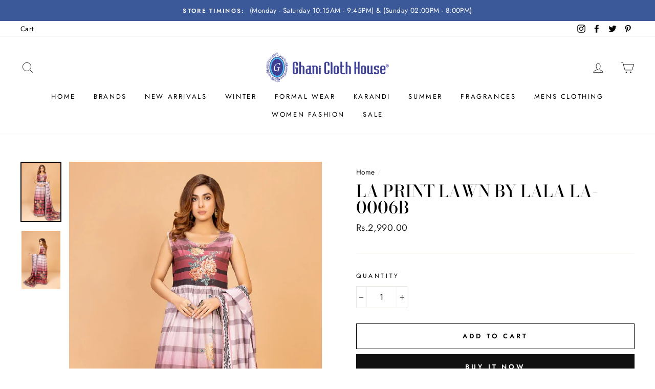

--- FILE ---
content_type: text/html; charset=utf-8
request_url: https://ghaniclothhouse.com/products/la-print-lawn-by-lala-la-0006b
body_size: 44888
content:
<!doctype html>
<html class="no-js" lang="en">
<head>
  <meta charset="utf-8">
  <meta http-equiv="X-UA-Compatible" content="IE=edge,chrome=1">
  <meta name="viewport" content="width=device-width,initial-scale=1">
  <meta name="theme-color" content="#111111">
  <link rel="canonical" href="https://ghaniclothhouse.com/products/la-print-lawn-by-lala-la-0006b">
  <meta name="format-detection" content="telephone=no"><link rel="shortcut icon" href="//ghaniclothhouse.com/cdn/shop/files/favicon_copy_32x32.png?v=1613695567" type="image/png" />
  <title>LA Print Lawn By Lala LA-0006B
&ndash; Ghani Cloth House
</title><meta name="description" content="Product Description: Printed Lawn Shirt (3 Meters) Printed Lawn Dupatta Dyed Trouser NOTE: 100% Original Product. Actual color may vary slightly from the image shown."><meta property="og:site_name" content="Ghani Cloth House">
  <meta property="og:url" content="https://ghaniclothhouse.com/products/la-print-lawn-by-lala-la-0006b">
  <meta property="og:title" content="LA Print Lawn By Lala LA-0006B">
  <meta property="og:type" content="product">
  <meta property="og:description" content="Product Description: Printed Lawn Shirt (3 Meters) Printed Lawn Dupatta Dyed Trouser NOTE: 100% Original Product. Actual color may vary slightly from the image shown."><meta property="og:image" content="http://ghaniclothhouse.com/cdn/shop/products/6B_bd8e247c-a139-407b-af2b-8871d49c3621_1200x1200.jpg?v=1648329412"><meta property="og:image" content="http://ghaniclothhouse.com/cdn/shop/products/6BB_ba09742e-9483-4bee-a3aa-51e3ece7cddb_1200x1200.jpg?v=1648329412">
  <meta property="og:image:secure_url" content="https://ghaniclothhouse.com/cdn/shop/products/6B_bd8e247c-a139-407b-af2b-8871d49c3621_1200x1200.jpg?v=1648329412"><meta property="og:image:secure_url" content="https://ghaniclothhouse.com/cdn/shop/products/6BB_ba09742e-9483-4bee-a3aa-51e3ece7cddb_1200x1200.jpg?v=1648329412">
  <meta name="twitter:site" content="@GhaniClothHouse/">
  <meta name="twitter:card" content="summary_large_image">
  <meta name="twitter:title" content="LA Print Lawn By Lala LA-0006B">
  <meta name="twitter:description" content="Product Description: Printed Lawn Shirt (3 Meters) Printed Lawn Dupatta Dyed Trouser NOTE: 100% Original Product. Actual color may vary slightly from the image shown.">


  <style data-shopify>
  @font-face {
  font-family: "Bodoni Moda";
  font-weight: 500;
  font-style: normal;
  src: url("//ghaniclothhouse.com/cdn/fonts/bodoni_moda/bodonimoda_n5.36d0da1db617c453fb46e8089790ab6dc72c2356.woff2") format("woff2"),
       url("//ghaniclothhouse.com/cdn/fonts/bodoni_moda/bodonimoda_n5.40f612bab009769f87511096f185d9228ad3baa3.woff") format("woff");
}

  @font-face {
  font-family: Jost;
  font-weight: 400;
  font-style: normal;
  src: url("//ghaniclothhouse.com/cdn/fonts/jost/jost_n4.d47a1b6347ce4a4c9f437608011273009d91f2b7.woff2") format("woff2"),
       url("//ghaniclothhouse.com/cdn/fonts/jost/jost_n4.791c46290e672b3f85c3d1c651ef2efa3819eadd.woff") format("woff");
}


  @font-face {
  font-family: Jost;
  font-weight: 600;
  font-style: normal;
  src: url("//ghaniclothhouse.com/cdn/fonts/jost/jost_n6.ec1178db7a7515114a2d84e3dd680832b7af8b99.woff2") format("woff2"),
       url("//ghaniclothhouse.com/cdn/fonts/jost/jost_n6.b1178bb6bdd3979fef38e103a3816f6980aeaff9.woff") format("woff");
}

  @font-face {
  font-family: Jost;
  font-weight: 400;
  font-style: italic;
  src: url("//ghaniclothhouse.com/cdn/fonts/jost/jost_i4.b690098389649750ada222b9763d55796c5283a5.woff2") format("woff2"),
       url("//ghaniclothhouse.com/cdn/fonts/jost/jost_i4.fd766415a47e50b9e391ae7ec04e2ae25e7e28b0.woff") format("woff");
}

  @font-face {
  font-family: Jost;
  font-weight: 600;
  font-style: italic;
  src: url("//ghaniclothhouse.com/cdn/fonts/jost/jost_i6.9af7e5f39e3a108c08f24047a4276332d9d7b85e.woff2") format("woff2"),
       url("//ghaniclothhouse.com/cdn/fonts/jost/jost_i6.2bf310262638f998ed206777ce0b9a3b98b6fe92.woff") format("woff");
}

</style>

  <link href="//ghaniclothhouse.com/cdn/shop/t/3/assets/theme.scss.css?v=171204521977432191981769266174" rel="stylesheet" type="text/css" media="all" />

  <style data-shopify>
    .collection-item__title {
      font-size: 14.4px;
    }

    @media screen and (min-width: 769px) {
      .collection-item__title {
        font-size: 18px;
      }
    }
  </style>

  <script>
    document.documentElement.className = document.documentElement.className.replace('no-js', 'js');

    window.theme = window.theme || {};
    theme.strings = {
      addToCart: "Add to cart",
      soldOut: "Sold Out",
      unavailable: "Unavailable",
      stockLabel: "Only [count] items in stock!",
      willNotShipUntil: "Will not ship until [date]",
      willBeInStockAfter: "Will be in stock after [date]",
      waitingForStock: "Inventory on the way",
      savePrice: "Save [saved_amount]",
      cartEmpty: "Your cart is currently empty.",
      cartTermsConfirmation: "You must agree with the terms and conditions of sales to check out"
    };
    theme.settings = {
      dynamicVariantsEnable: true,
      dynamicVariantType: "button",
      cartType: "drawer",
      moneyFormat: "Rs.{{amount}}",
      saveType: "percent",
      recentlyViewedEnabled: false,
      predictiveSearch: true,
      predictiveSearchType: "product,article,page",
      inventoryThreshold: 10,
      quickView: true,
      themeName: 'Impulse',
      themeVersion: "3.0.3"
    };
  </script>

  <script>window.performance && window.performance.mark && window.performance.mark('shopify.content_for_header.start');</script><meta id="shopify-digital-wallet" name="shopify-digital-wallet" content="/26681016377/digital_wallets/dialog">
<link rel="alternate" type="application/json+oembed" href="https://ghaniclothhouse.com/products/la-print-lawn-by-lala-la-0006b.oembed">
<script async="async" src="/checkouts/internal/preloads.js?locale=en-PK"></script>
<script id="shopify-features" type="application/json">{"accessToken":"48e889576855b8e2800a0c63bc4de07d","betas":["rich-media-storefront-analytics"],"domain":"ghaniclothhouse.com","predictiveSearch":true,"shopId":26681016377,"locale":"en"}</script>
<script>var Shopify = Shopify || {};
Shopify.shop = "ghani-cloth-house.myshopify.com";
Shopify.locale = "en";
Shopify.currency = {"active":"PKR","rate":"1.0"};
Shopify.country = "PK";
Shopify.theme = {"name":"Impulse","id":79497363513,"schema_name":"Impulse","schema_version":"3.0.3","theme_store_id":857,"role":"main"};
Shopify.theme.handle = "null";
Shopify.theme.style = {"id":null,"handle":null};
Shopify.cdnHost = "ghaniclothhouse.com/cdn";
Shopify.routes = Shopify.routes || {};
Shopify.routes.root = "/";</script>
<script type="module">!function(o){(o.Shopify=o.Shopify||{}).modules=!0}(window);</script>
<script>!function(o){function n(){var o=[];function n(){o.push(Array.prototype.slice.apply(arguments))}return n.q=o,n}var t=o.Shopify=o.Shopify||{};t.loadFeatures=n(),t.autoloadFeatures=n()}(window);</script>
<script id="shop-js-analytics" type="application/json">{"pageType":"product"}</script>
<script defer="defer" async type="module" src="//ghaniclothhouse.com/cdn/shopifycloud/shop-js/modules/v2/client.init-shop-cart-sync_BT-GjEfc.en.esm.js"></script>
<script defer="defer" async type="module" src="//ghaniclothhouse.com/cdn/shopifycloud/shop-js/modules/v2/chunk.common_D58fp_Oc.esm.js"></script>
<script defer="defer" async type="module" src="//ghaniclothhouse.com/cdn/shopifycloud/shop-js/modules/v2/chunk.modal_xMitdFEc.esm.js"></script>
<script type="module">
  await import("//ghaniclothhouse.com/cdn/shopifycloud/shop-js/modules/v2/client.init-shop-cart-sync_BT-GjEfc.en.esm.js");
await import("//ghaniclothhouse.com/cdn/shopifycloud/shop-js/modules/v2/chunk.common_D58fp_Oc.esm.js");
await import("//ghaniclothhouse.com/cdn/shopifycloud/shop-js/modules/v2/chunk.modal_xMitdFEc.esm.js");

  window.Shopify.SignInWithShop?.initShopCartSync?.({"fedCMEnabled":true,"windoidEnabled":true});

</script>
<script id="__st">var __st={"a":26681016377,"offset":18000,"reqid":"6dc29342-bd91-4720-be09-3bea14d527a0-1769360213","pageurl":"ghaniclothhouse.com\/products\/la-print-lawn-by-lala-la-0006b","u":"598463da13fe","p":"product","rtyp":"product","rid":6709826584633};</script>
<script>window.ShopifyPaypalV4VisibilityTracking = true;</script>
<script id="captcha-bootstrap">!function(){'use strict';const t='contact',e='account',n='new_comment',o=[[t,t],['blogs',n],['comments',n],[t,'customer']],c=[[e,'customer_login'],[e,'guest_login'],[e,'recover_customer_password'],[e,'create_customer']],r=t=>t.map((([t,e])=>`form[action*='/${t}']:not([data-nocaptcha='true']) input[name='form_type'][value='${e}']`)).join(','),a=t=>()=>t?[...document.querySelectorAll(t)].map((t=>t.form)):[];function s(){const t=[...o],e=r(t);return a(e)}const i='password',u='form_key',d=['recaptcha-v3-token','g-recaptcha-response','h-captcha-response',i],f=()=>{try{return window.sessionStorage}catch{return}},m='__shopify_v',_=t=>t.elements[u];function p(t,e,n=!1){try{const o=window.sessionStorage,c=JSON.parse(o.getItem(e)),{data:r}=function(t){const{data:e,action:n}=t;return t[m]||n?{data:e,action:n}:{data:t,action:n}}(c);for(const[e,n]of Object.entries(r))t.elements[e]&&(t.elements[e].value=n);n&&o.removeItem(e)}catch(o){console.error('form repopulation failed',{error:o})}}const l='form_type',E='cptcha';function T(t){t.dataset[E]=!0}const w=window,h=w.document,L='Shopify',v='ce_forms',y='captcha';let A=!1;((t,e)=>{const n=(g='f06e6c50-85a8-45c8-87d0-21a2b65856fe',I='https://cdn.shopify.com/shopifycloud/storefront-forms-hcaptcha/ce_storefront_forms_captcha_hcaptcha.v1.5.2.iife.js',D={infoText:'Protected by hCaptcha',privacyText:'Privacy',termsText:'Terms'},(t,e,n)=>{const o=w[L][v],c=o.bindForm;if(c)return c(t,g,e,D).then(n);var r;o.q.push([[t,g,e,D],n]),r=I,A||(h.body.append(Object.assign(h.createElement('script'),{id:'captcha-provider',async:!0,src:r})),A=!0)});var g,I,D;w[L]=w[L]||{},w[L][v]=w[L][v]||{},w[L][v].q=[],w[L][y]=w[L][y]||{},w[L][y].protect=function(t,e){n(t,void 0,e),T(t)},Object.freeze(w[L][y]),function(t,e,n,w,h,L){const[v,y,A,g]=function(t,e,n){const i=e?o:[],u=t?c:[],d=[...i,...u],f=r(d),m=r(i),_=r(d.filter((([t,e])=>n.includes(e))));return[a(f),a(m),a(_),s()]}(w,h,L),I=t=>{const e=t.target;return e instanceof HTMLFormElement?e:e&&e.form},D=t=>v().includes(t);t.addEventListener('submit',(t=>{const e=I(t);if(!e)return;const n=D(e)&&!e.dataset.hcaptchaBound&&!e.dataset.recaptchaBound,o=_(e),c=g().includes(e)&&(!o||!o.value);(n||c)&&t.preventDefault(),c&&!n&&(function(t){try{if(!f())return;!function(t){const e=f();if(!e)return;const n=_(t);if(!n)return;const o=n.value;o&&e.removeItem(o)}(t);const e=Array.from(Array(32),(()=>Math.random().toString(36)[2])).join('');!function(t,e){_(t)||t.append(Object.assign(document.createElement('input'),{type:'hidden',name:u})),t.elements[u].value=e}(t,e),function(t,e){const n=f();if(!n)return;const o=[...t.querySelectorAll(`input[type='${i}']`)].map((({name:t})=>t)),c=[...d,...o],r={};for(const[a,s]of new FormData(t).entries())c.includes(a)||(r[a]=s);n.setItem(e,JSON.stringify({[m]:1,action:t.action,data:r}))}(t,e)}catch(e){console.error('failed to persist form',e)}}(e),e.submit())}));const S=(t,e)=>{t&&!t.dataset[E]&&(n(t,e.some((e=>e===t))),T(t))};for(const o of['focusin','change'])t.addEventListener(o,(t=>{const e=I(t);D(e)&&S(e,y())}));const B=e.get('form_key'),M=e.get(l),P=B&&M;t.addEventListener('DOMContentLoaded',(()=>{const t=y();if(P)for(const e of t)e.elements[l].value===M&&p(e,B);[...new Set([...A(),...v().filter((t=>'true'===t.dataset.shopifyCaptcha))])].forEach((e=>S(e,t)))}))}(h,new URLSearchParams(w.location.search),n,t,e,['guest_login'])})(!0,!0)}();</script>
<script integrity="sha256-4kQ18oKyAcykRKYeNunJcIwy7WH5gtpwJnB7kiuLZ1E=" data-source-attribution="shopify.loadfeatures" defer="defer" src="//ghaniclothhouse.com/cdn/shopifycloud/storefront/assets/storefront/load_feature-a0a9edcb.js" crossorigin="anonymous"></script>
<script data-source-attribution="shopify.dynamic_checkout.dynamic.init">var Shopify=Shopify||{};Shopify.PaymentButton=Shopify.PaymentButton||{isStorefrontPortableWallets:!0,init:function(){window.Shopify.PaymentButton.init=function(){};var t=document.createElement("script");t.src="https://ghaniclothhouse.com/cdn/shopifycloud/portable-wallets/latest/portable-wallets.en.js",t.type="module",document.head.appendChild(t)}};
</script>
<script data-source-attribution="shopify.dynamic_checkout.buyer_consent">
  function portableWalletsHideBuyerConsent(e){var t=document.getElementById("shopify-buyer-consent"),n=document.getElementById("shopify-subscription-policy-button");t&&n&&(t.classList.add("hidden"),t.setAttribute("aria-hidden","true"),n.removeEventListener("click",e))}function portableWalletsShowBuyerConsent(e){var t=document.getElementById("shopify-buyer-consent"),n=document.getElementById("shopify-subscription-policy-button");t&&n&&(t.classList.remove("hidden"),t.removeAttribute("aria-hidden"),n.addEventListener("click",e))}window.Shopify?.PaymentButton&&(window.Shopify.PaymentButton.hideBuyerConsent=portableWalletsHideBuyerConsent,window.Shopify.PaymentButton.showBuyerConsent=portableWalletsShowBuyerConsent);
</script>
<script>
  function portableWalletsCleanup(e){e&&e.src&&console.error("Failed to load portable wallets script "+e.src);var t=document.querySelectorAll("shopify-accelerated-checkout .shopify-payment-button__skeleton, shopify-accelerated-checkout-cart .wallet-cart-button__skeleton"),e=document.getElementById("shopify-buyer-consent");for(let e=0;e<t.length;e++)t[e].remove();e&&e.remove()}function portableWalletsNotLoadedAsModule(e){e instanceof ErrorEvent&&"string"==typeof e.message&&e.message.includes("import.meta")&&"string"==typeof e.filename&&e.filename.includes("portable-wallets")&&(window.removeEventListener("error",portableWalletsNotLoadedAsModule),window.Shopify.PaymentButton.failedToLoad=e,"loading"===document.readyState?document.addEventListener("DOMContentLoaded",window.Shopify.PaymentButton.init):window.Shopify.PaymentButton.init())}window.addEventListener("error",portableWalletsNotLoadedAsModule);
</script>

<script type="module" src="https://ghaniclothhouse.com/cdn/shopifycloud/portable-wallets/latest/portable-wallets.en.js" onError="portableWalletsCleanup(this)" crossorigin="anonymous"></script>
<script nomodule>
  document.addEventListener("DOMContentLoaded", portableWalletsCleanup);
</script>

<link id="shopify-accelerated-checkout-styles" rel="stylesheet" media="screen" href="https://ghaniclothhouse.com/cdn/shopifycloud/portable-wallets/latest/accelerated-checkout-backwards-compat.css" crossorigin="anonymous">
<style id="shopify-accelerated-checkout-cart">
        #shopify-buyer-consent {
  margin-top: 1em;
  display: inline-block;
  width: 100%;
}

#shopify-buyer-consent.hidden {
  display: none;
}

#shopify-subscription-policy-button {
  background: none;
  border: none;
  padding: 0;
  text-decoration: underline;
  font-size: inherit;
  cursor: pointer;
}

#shopify-subscription-policy-button::before {
  box-shadow: none;
}

      </style>

<script>window.performance && window.performance.mark && window.performance.mark('shopify.content_for_header.end');</script>

  <script src="//ghaniclothhouse.com/cdn/shop/t/3/assets/vendor-scripts-v6.js" defer="defer"></script>

  

  <script src="//ghaniclothhouse.com/cdn/shop/t/3/assets/theme.js?v=112718498460643917511587056997" defer="defer"></script><link href="https://monorail-edge.shopifysvc.com" rel="dns-prefetch">
<script>(function(){if ("sendBeacon" in navigator && "performance" in window) {try {var session_token_from_headers = performance.getEntriesByType('navigation')[0].serverTiming.find(x => x.name == '_s').description;} catch {var session_token_from_headers = undefined;}var session_cookie_matches = document.cookie.match(/_shopify_s=([^;]*)/);var session_token_from_cookie = session_cookie_matches && session_cookie_matches.length === 2 ? session_cookie_matches[1] : "";var session_token = session_token_from_headers || session_token_from_cookie || "";function handle_abandonment_event(e) {var entries = performance.getEntries().filter(function(entry) {return /monorail-edge.shopifysvc.com/.test(entry.name);});if (!window.abandonment_tracked && entries.length === 0) {window.abandonment_tracked = true;var currentMs = Date.now();var navigation_start = performance.timing.navigationStart;var payload = {shop_id: 26681016377,url: window.location.href,navigation_start,duration: currentMs - navigation_start,session_token,page_type: "product"};window.navigator.sendBeacon("https://monorail-edge.shopifysvc.com/v1/produce", JSON.stringify({schema_id: "online_store_buyer_site_abandonment/1.1",payload: payload,metadata: {event_created_at_ms: currentMs,event_sent_at_ms: currentMs}}));}}window.addEventListener('pagehide', handle_abandonment_event);}}());</script>
<script id="web-pixels-manager-setup">(function e(e,d,r,n,o){if(void 0===o&&(o={}),!Boolean(null===(a=null===(i=window.Shopify)||void 0===i?void 0:i.analytics)||void 0===a?void 0:a.replayQueue)){var i,a;window.Shopify=window.Shopify||{};var t=window.Shopify;t.analytics=t.analytics||{};var s=t.analytics;s.replayQueue=[],s.publish=function(e,d,r){return s.replayQueue.push([e,d,r]),!0};try{self.performance.mark("wpm:start")}catch(e){}var l=function(){var e={modern:/Edge?\/(1{2}[4-9]|1[2-9]\d|[2-9]\d{2}|\d{4,})\.\d+(\.\d+|)|Firefox\/(1{2}[4-9]|1[2-9]\d|[2-9]\d{2}|\d{4,})\.\d+(\.\d+|)|Chrom(ium|e)\/(9{2}|\d{3,})\.\d+(\.\d+|)|(Maci|X1{2}).+ Version\/(15\.\d+|(1[6-9]|[2-9]\d|\d{3,})\.\d+)([,.]\d+|)( \(\w+\)|)( Mobile\/\w+|) Safari\/|Chrome.+OPR\/(9{2}|\d{3,})\.\d+\.\d+|(CPU[ +]OS|iPhone[ +]OS|CPU[ +]iPhone|CPU IPhone OS|CPU iPad OS)[ +]+(15[._]\d+|(1[6-9]|[2-9]\d|\d{3,})[._]\d+)([._]\d+|)|Android:?[ /-](13[3-9]|1[4-9]\d|[2-9]\d{2}|\d{4,})(\.\d+|)(\.\d+|)|Android.+Firefox\/(13[5-9]|1[4-9]\d|[2-9]\d{2}|\d{4,})\.\d+(\.\d+|)|Android.+Chrom(ium|e)\/(13[3-9]|1[4-9]\d|[2-9]\d{2}|\d{4,})\.\d+(\.\d+|)|SamsungBrowser\/([2-9]\d|\d{3,})\.\d+/,legacy:/Edge?\/(1[6-9]|[2-9]\d|\d{3,})\.\d+(\.\d+|)|Firefox\/(5[4-9]|[6-9]\d|\d{3,})\.\d+(\.\d+|)|Chrom(ium|e)\/(5[1-9]|[6-9]\d|\d{3,})\.\d+(\.\d+|)([\d.]+$|.*Safari\/(?![\d.]+ Edge\/[\d.]+$))|(Maci|X1{2}).+ Version\/(10\.\d+|(1[1-9]|[2-9]\d|\d{3,})\.\d+)([,.]\d+|)( \(\w+\)|)( Mobile\/\w+|) Safari\/|Chrome.+OPR\/(3[89]|[4-9]\d|\d{3,})\.\d+\.\d+|(CPU[ +]OS|iPhone[ +]OS|CPU[ +]iPhone|CPU IPhone OS|CPU iPad OS)[ +]+(10[._]\d+|(1[1-9]|[2-9]\d|\d{3,})[._]\d+)([._]\d+|)|Android:?[ /-](13[3-9]|1[4-9]\d|[2-9]\d{2}|\d{4,})(\.\d+|)(\.\d+|)|Mobile Safari.+OPR\/([89]\d|\d{3,})\.\d+\.\d+|Android.+Firefox\/(13[5-9]|1[4-9]\d|[2-9]\d{2}|\d{4,})\.\d+(\.\d+|)|Android.+Chrom(ium|e)\/(13[3-9]|1[4-9]\d|[2-9]\d{2}|\d{4,})\.\d+(\.\d+|)|Android.+(UC? ?Browser|UCWEB|U3)[ /]?(15\.([5-9]|\d{2,})|(1[6-9]|[2-9]\d|\d{3,})\.\d+)\.\d+|SamsungBrowser\/(5\.\d+|([6-9]|\d{2,})\.\d+)|Android.+MQ{2}Browser\/(14(\.(9|\d{2,})|)|(1[5-9]|[2-9]\d|\d{3,})(\.\d+|))(\.\d+|)|K[Aa][Ii]OS\/(3\.\d+|([4-9]|\d{2,})\.\d+)(\.\d+|)/},d=e.modern,r=e.legacy,n=navigator.userAgent;return n.match(d)?"modern":n.match(r)?"legacy":"unknown"}(),u="modern"===l?"modern":"legacy",c=(null!=n?n:{modern:"",legacy:""})[u],f=function(e){return[e.baseUrl,"/wpm","/b",e.hashVersion,"modern"===e.buildTarget?"m":"l",".js"].join("")}({baseUrl:d,hashVersion:r,buildTarget:u}),m=function(e){var d=e.version,r=e.bundleTarget,n=e.surface,o=e.pageUrl,i=e.monorailEndpoint;return{emit:function(e){var a=e.status,t=e.errorMsg,s=(new Date).getTime(),l=JSON.stringify({metadata:{event_sent_at_ms:s},events:[{schema_id:"web_pixels_manager_load/3.1",payload:{version:d,bundle_target:r,page_url:o,status:a,surface:n,error_msg:t},metadata:{event_created_at_ms:s}}]});if(!i)return console&&console.warn&&console.warn("[Web Pixels Manager] No Monorail endpoint provided, skipping logging."),!1;try{return self.navigator.sendBeacon.bind(self.navigator)(i,l)}catch(e){}var u=new XMLHttpRequest;try{return u.open("POST",i,!0),u.setRequestHeader("Content-Type","text/plain"),u.send(l),!0}catch(e){return console&&console.warn&&console.warn("[Web Pixels Manager] Got an unhandled error while logging to Monorail."),!1}}}}({version:r,bundleTarget:l,surface:e.surface,pageUrl:self.location.href,monorailEndpoint:e.monorailEndpoint});try{o.browserTarget=l,function(e){var d=e.src,r=e.async,n=void 0===r||r,o=e.onload,i=e.onerror,a=e.sri,t=e.scriptDataAttributes,s=void 0===t?{}:t,l=document.createElement("script"),u=document.querySelector("head"),c=document.querySelector("body");if(l.async=n,l.src=d,a&&(l.integrity=a,l.crossOrigin="anonymous"),s)for(var f in s)if(Object.prototype.hasOwnProperty.call(s,f))try{l.dataset[f]=s[f]}catch(e){}if(o&&l.addEventListener("load",o),i&&l.addEventListener("error",i),u)u.appendChild(l);else{if(!c)throw new Error("Did not find a head or body element to append the script");c.appendChild(l)}}({src:f,async:!0,onload:function(){if(!function(){var e,d;return Boolean(null===(d=null===(e=window.Shopify)||void 0===e?void 0:e.analytics)||void 0===d?void 0:d.initialized)}()){var d=window.webPixelsManager.init(e)||void 0;if(d){var r=window.Shopify.analytics;r.replayQueue.forEach((function(e){var r=e[0],n=e[1],o=e[2];d.publishCustomEvent(r,n,o)})),r.replayQueue=[],r.publish=d.publishCustomEvent,r.visitor=d.visitor,r.initialized=!0}}},onerror:function(){return m.emit({status:"failed",errorMsg:"".concat(f," has failed to load")})},sri:function(e){var d=/^sha384-[A-Za-z0-9+/=]+$/;return"string"==typeof e&&d.test(e)}(c)?c:"",scriptDataAttributes:o}),m.emit({status:"loading"})}catch(e){m.emit({status:"failed",errorMsg:(null==e?void 0:e.message)||"Unknown error"})}}})({shopId: 26681016377,storefrontBaseUrl: "https://ghaniclothhouse.com",extensionsBaseUrl: "https://extensions.shopifycdn.com/cdn/shopifycloud/web-pixels-manager",monorailEndpoint: "https://monorail-edge.shopifysvc.com/unstable/produce_batch",surface: "storefront-renderer",enabledBetaFlags: ["2dca8a86"],webPixelsConfigList: [{"id":"154992697","configuration":"{\"pixel_id\":\"621977588421330\",\"pixel_type\":\"facebook_pixel\",\"metaapp_system_user_token\":\"-\"}","eventPayloadVersion":"v1","runtimeContext":"OPEN","scriptVersion":"ca16bc87fe92b6042fbaa3acc2fbdaa6","type":"APP","apiClientId":2329312,"privacyPurposes":["ANALYTICS","MARKETING","SALE_OF_DATA"],"dataSharingAdjustments":{"protectedCustomerApprovalScopes":["read_customer_address","read_customer_email","read_customer_name","read_customer_personal_data","read_customer_phone"]}},{"id":"79265849","eventPayloadVersion":"v1","runtimeContext":"LAX","scriptVersion":"1","type":"CUSTOM","privacyPurposes":["ANALYTICS"],"name":"Google Analytics tag (migrated)"},{"id":"shopify-app-pixel","configuration":"{}","eventPayloadVersion":"v1","runtimeContext":"STRICT","scriptVersion":"0450","apiClientId":"shopify-pixel","type":"APP","privacyPurposes":["ANALYTICS","MARKETING"]},{"id":"shopify-custom-pixel","eventPayloadVersion":"v1","runtimeContext":"LAX","scriptVersion":"0450","apiClientId":"shopify-pixel","type":"CUSTOM","privacyPurposes":["ANALYTICS","MARKETING"]}],isMerchantRequest: false,initData: {"shop":{"name":"Ghani Cloth House","paymentSettings":{"currencyCode":"PKR"},"myshopifyDomain":"ghani-cloth-house.myshopify.com","countryCode":"PK","storefrontUrl":"https:\/\/ghaniclothhouse.com"},"customer":null,"cart":null,"checkout":null,"productVariants":[{"price":{"amount":2990.0,"currencyCode":"PKR"},"product":{"title":"LA Print Lawn By Lala LA-0006B","vendor":"Ghani Cloth House","id":"6709826584633","untranslatedTitle":"LA Print Lawn By Lala LA-0006B","url":"\/products\/la-print-lawn-by-lala-la-0006b","type":""},"id":"39993329647673","image":{"src":"\/\/ghaniclothhouse.com\/cdn\/shop\/products\/6B_bd8e247c-a139-407b-af2b-8871d49c3621.jpg?v=1648329412"},"sku":null,"title":"Default Title","untranslatedTitle":"Default Title"}],"purchasingCompany":null},},"https://ghaniclothhouse.com/cdn","fcfee988w5aeb613cpc8e4bc33m6693e112",{"modern":"","legacy":""},{"shopId":"26681016377","storefrontBaseUrl":"https:\/\/ghaniclothhouse.com","extensionBaseUrl":"https:\/\/extensions.shopifycdn.com\/cdn\/shopifycloud\/web-pixels-manager","surface":"storefront-renderer","enabledBetaFlags":"[\"2dca8a86\"]","isMerchantRequest":"false","hashVersion":"fcfee988w5aeb613cpc8e4bc33m6693e112","publish":"custom","events":"[[\"page_viewed\",{}],[\"product_viewed\",{\"productVariant\":{\"price\":{\"amount\":2990.0,\"currencyCode\":\"PKR\"},\"product\":{\"title\":\"LA Print Lawn By Lala LA-0006B\",\"vendor\":\"Ghani Cloth House\",\"id\":\"6709826584633\",\"untranslatedTitle\":\"LA Print Lawn By Lala LA-0006B\",\"url\":\"\/products\/la-print-lawn-by-lala-la-0006b\",\"type\":\"\"},\"id\":\"39993329647673\",\"image\":{\"src\":\"\/\/ghaniclothhouse.com\/cdn\/shop\/products\/6B_bd8e247c-a139-407b-af2b-8871d49c3621.jpg?v=1648329412\"},\"sku\":null,\"title\":\"Default Title\",\"untranslatedTitle\":\"Default Title\"}}]]"});</script><script>
  window.ShopifyAnalytics = window.ShopifyAnalytics || {};
  window.ShopifyAnalytics.meta = window.ShopifyAnalytics.meta || {};
  window.ShopifyAnalytics.meta.currency = 'PKR';
  var meta = {"product":{"id":6709826584633,"gid":"gid:\/\/shopify\/Product\/6709826584633","vendor":"Ghani Cloth House","type":"","handle":"la-print-lawn-by-lala-la-0006b","variants":[{"id":39993329647673,"price":299000,"name":"LA Print Lawn By Lala LA-0006B","public_title":null,"sku":null}],"remote":false},"page":{"pageType":"product","resourceType":"product","resourceId":6709826584633,"requestId":"6dc29342-bd91-4720-be09-3bea14d527a0-1769360213"}};
  for (var attr in meta) {
    window.ShopifyAnalytics.meta[attr] = meta[attr];
  }
</script>
<script class="analytics">
  (function () {
    var customDocumentWrite = function(content) {
      var jquery = null;

      if (window.jQuery) {
        jquery = window.jQuery;
      } else if (window.Checkout && window.Checkout.$) {
        jquery = window.Checkout.$;
      }

      if (jquery) {
        jquery('body').append(content);
      }
    };

    var hasLoggedConversion = function(token) {
      if (token) {
        return document.cookie.indexOf('loggedConversion=' + token) !== -1;
      }
      return false;
    }

    var setCookieIfConversion = function(token) {
      if (token) {
        var twoMonthsFromNow = new Date(Date.now());
        twoMonthsFromNow.setMonth(twoMonthsFromNow.getMonth() + 2);

        document.cookie = 'loggedConversion=' + token + '; expires=' + twoMonthsFromNow;
      }
    }

    var trekkie = window.ShopifyAnalytics.lib = window.trekkie = window.trekkie || [];
    if (trekkie.integrations) {
      return;
    }
    trekkie.methods = [
      'identify',
      'page',
      'ready',
      'track',
      'trackForm',
      'trackLink'
    ];
    trekkie.factory = function(method) {
      return function() {
        var args = Array.prototype.slice.call(arguments);
        args.unshift(method);
        trekkie.push(args);
        return trekkie;
      };
    };
    for (var i = 0; i < trekkie.methods.length; i++) {
      var key = trekkie.methods[i];
      trekkie[key] = trekkie.factory(key);
    }
    trekkie.load = function(config) {
      trekkie.config = config || {};
      trekkie.config.initialDocumentCookie = document.cookie;
      var first = document.getElementsByTagName('script')[0];
      var script = document.createElement('script');
      script.type = 'text/javascript';
      script.onerror = function(e) {
        var scriptFallback = document.createElement('script');
        scriptFallback.type = 'text/javascript';
        scriptFallback.onerror = function(error) {
                var Monorail = {
      produce: function produce(monorailDomain, schemaId, payload) {
        var currentMs = new Date().getTime();
        var event = {
          schema_id: schemaId,
          payload: payload,
          metadata: {
            event_created_at_ms: currentMs,
            event_sent_at_ms: currentMs
          }
        };
        return Monorail.sendRequest("https://" + monorailDomain + "/v1/produce", JSON.stringify(event));
      },
      sendRequest: function sendRequest(endpointUrl, payload) {
        // Try the sendBeacon API
        if (window && window.navigator && typeof window.navigator.sendBeacon === 'function' && typeof window.Blob === 'function' && !Monorail.isIos12()) {
          var blobData = new window.Blob([payload], {
            type: 'text/plain'
          });

          if (window.navigator.sendBeacon(endpointUrl, blobData)) {
            return true;
          } // sendBeacon was not successful

        } // XHR beacon

        var xhr = new XMLHttpRequest();

        try {
          xhr.open('POST', endpointUrl);
          xhr.setRequestHeader('Content-Type', 'text/plain');
          xhr.send(payload);
        } catch (e) {
          console.log(e);
        }

        return false;
      },
      isIos12: function isIos12() {
        return window.navigator.userAgent.lastIndexOf('iPhone; CPU iPhone OS 12_') !== -1 || window.navigator.userAgent.lastIndexOf('iPad; CPU OS 12_') !== -1;
      }
    };
    Monorail.produce('monorail-edge.shopifysvc.com',
      'trekkie_storefront_load_errors/1.1',
      {shop_id: 26681016377,
      theme_id: 79497363513,
      app_name: "storefront",
      context_url: window.location.href,
      source_url: "//ghaniclothhouse.com/cdn/s/trekkie.storefront.8d95595f799fbf7e1d32231b9a28fd43b70c67d3.min.js"});

        };
        scriptFallback.async = true;
        scriptFallback.src = '//ghaniclothhouse.com/cdn/s/trekkie.storefront.8d95595f799fbf7e1d32231b9a28fd43b70c67d3.min.js';
        first.parentNode.insertBefore(scriptFallback, first);
      };
      script.async = true;
      script.src = '//ghaniclothhouse.com/cdn/s/trekkie.storefront.8d95595f799fbf7e1d32231b9a28fd43b70c67d3.min.js';
      first.parentNode.insertBefore(script, first);
    };
    trekkie.load(
      {"Trekkie":{"appName":"storefront","development":false,"defaultAttributes":{"shopId":26681016377,"isMerchantRequest":null,"themeId":79497363513,"themeCityHash":"924852671282949328","contentLanguage":"en","currency":"PKR","eventMetadataId":"86225cd5-12c6-4f90-823c-e467da09d94b"},"isServerSideCookieWritingEnabled":true,"monorailRegion":"shop_domain","enabledBetaFlags":["65f19447"]},"Session Attribution":{},"S2S":{"facebookCapiEnabled":true,"source":"trekkie-storefront-renderer","apiClientId":580111}}
    );

    var loaded = false;
    trekkie.ready(function() {
      if (loaded) return;
      loaded = true;

      window.ShopifyAnalytics.lib = window.trekkie;

      var originalDocumentWrite = document.write;
      document.write = customDocumentWrite;
      try { window.ShopifyAnalytics.merchantGoogleAnalytics.call(this); } catch(error) {};
      document.write = originalDocumentWrite;

      window.ShopifyAnalytics.lib.page(null,{"pageType":"product","resourceType":"product","resourceId":6709826584633,"requestId":"6dc29342-bd91-4720-be09-3bea14d527a0-1769360213","shopifyEmitted":true});

      var match = window.location.pathname.match(/checkouts\/(.+)\/(thank_you|post_purchase)/)
      var token = match? match[1]: undefined;
      if (!hasLoggedConversion(token)) {
        setCookieIfConversion(token);
        window.ShopifyAnalytics.lib.track("Viewed Product",{"currency":"PKR","variantId":39993329647673,"productId":6709826584633,"productGid":"gid:\/\/shopify\/Product\/6709826584633","name":"LA Print Lawn By Lala LA-0006B","price":"2990.00","sku":null,"brand":"Ghani Cloth House","variant":null,"category":"","nonInteraction":true,"remote":false},undefined,undefined,{"shopifyEmitted":true});
      window.ShopifyAnalytics.lib.track("monorail:\/\/trekkie_storefront_viewed_product\/1.1",{"currency":"PKR","variantId":39993329647673,"productId":6709826584633,"productGid":"gid:\/\/shopify\/Product\/6709826584633","name":"LA Print Lawn By Lala LA-0006B","price":"2990.00","sku":null,"brand":"Ghani Cloth House","variant":null,"category":"","nonInteraction":true,"remote":false,"referer":"https:\/\/ghaniclothhouse.com\/products\/la-print-lawn-by-lala-la-0006b"});
      }
    });


        var eventsListenerScript = document.createElement('script');
        eventsListenerScript.async = true;
        eventsListenerScript.src = "//ghaniclothhouse.com/cdn/shopifycloud/storefront/assets/shop_events_listener-3da45d37.js";
        document.getElementsByTagName('head')[0].appendChild(eventsListenerScript);

})();</script>
  <script>
  if (!window.ga || (window.ga && typeof window.ga !== 'function')) {
    window.ga = function ga() {
      (window.ga.q = window.ga.q || []).push(arguments);
      if (window.Shopify && window.Shopify.analytics && typeof window.Shopify.analytics.publish === 'function') {
        window.Shopify.analytics.publish("ga_stub_called", {}, {sendTo: "google_osp_migration"});
      }
      console.error("Shopify's Google Analytics stub called with:", Array.from(arguments), "\nSee https://help.shopify.com/manual/promoting-marketing/pixels/pixel-migration#google for more information.");
    };
    if (window.Shopify && window.Shopify.analytics && typeof window.Shopify.analytics.publish === 'function') {
      window.Shopify.analytics.publish("ga_stub_initialized", {}, {sendTo: "google_osp_migration"});
    }
  }
</script>
<script
  defer
  src="https://ghaniclothhouse.com/cdn/shopifycloud/perf-kit/shopify-perf-kit-3.0.4.min.js"
  data-application="storefront-renderer"
  data-shop-id="26681016377"
  data-render-region="gcp-us-east1"
  data-page-type="product"
  data-theme-instance-id="79497363513"
  data-theme-name="Impulse"
  data-theme-version="3.0.3"
  data-monorail-region="shop_domain"
  data-resource-timing-sampling-rate="10"
  data-shs="true"
  data-shs-beacon="true"
  data-shs-export-with-fetch="true"
  data-shs-logs-sample-rate="1"
  data-shs-beacon-endpoint="https://ghaniclothhouse.com/api/collect"
></script>
</head>

<body class="template-product" data-transitions="false">

  <a class="in-page-link visually-hidden skip-link" href="#MainContent">Skip to content</a>

  <div id="PageContainer" class="page-container">
    <div class="transition-body">

    <div id="shopify-section-header" class="shopify-section">




<div id="NavDrawer" class="drawer drawer--left">
  <div class="drawer__contents">
    <div class="drawer__fixed-header drawer__fixed-header--full">
      <div class="drawer__header drawer__header--full appear-animation appear-delay-1">
        <div class="h2 drawer__title">
        </div>
        <div class="drawer__close">
          <button type="button" class="drawer__close-button js-drawer-close">
            <svg aria-hidden="true" focusable="false" role="presentation" class="icon icon-close" viewBox="0 0 64 64"><path d="M19 17.61l27.12 27.13m0-27.12L19 44.74"/></svg>
            <span class="icon__fallback-text">Close menu</span>
          </button>
        </div>
      </div>
    </div>
    <div class="drawer__scrollable">
      <ul class="mobile-nav" role="navigation" aria-label="Primary">
        


          <li class="mobile-nav__item appear-animation appear-delay-2">
            
              <a href="/" class="mobile-nav__link mobile-nav__link--top-level" >Home</a>
            

            
          </li>
        


          <li class="mobile-nav__item appear-animation appear-delay-3">
            
              <div class="mobile-nav__has-sublist">
                
                  <a href="/collections/brands"
                    class="mobile-nav__link mobile-nav__link--top-level"
                    id="Label-collections-brands2"
                    >
                    Brands
                  </a>
                  <div class="mobile-nav__toggle">
                    <button type="button"
                      aria-controls="Linklist-collections-brands2"
                      
                      class="collapsible-trigger collapsible--auto-height ">
                      <span class="collapsible-trigger__icon collapsible-trigger__icon--open" role="presentation">
  <svg aria-hidden="true" focusable="false" role="presentation" class="icon icon--wide icon-chevron-down" viewBox="0 0 28 16"><path d="M1.57 1.59l12.76 12.77L27.1 1.59" stroke-width="2" stroke="#000" fill="none" fill-rule="evenodd"/></svg>
</span>

                    </button>
                  </div>
                
              </div>
            

            
              <div id="Linklist-collections-brands2"
                class="mobile-nav__sublist collapsible-content collapsible-content--all "
                aria-labelledby="Label-collections-brands2"
                >
                <div class="collapsible-content__inner">
                  <ul class="mobile-nav__sublist">
                    


                      <li class="mobile-nav__item">
                        <div class="mobile-nav__child-item">
                          
                            <a href="/collections/aabyaan"
                              class="mobile-nav__link"
                              id="Sublabel-collections-aabyaan1"
                              >
                              Aabyaan
                            </a>
                          
                          
                        </div>

                        
                      </li>
                    


                      <li class="mobile-nav__item">
                        <div class="mobile-nav__child-item">
                          
                            <a href="/collections/aalaya"
                              class="mobile-nav__link"
                              id="Sublabel-collections-aalaya2"
                              >
                              Aalaya
                            </a>
                          
                          
                        </div>

                        
                      </li>
                    


                      <li class="mobile-nav__item">
                        <div class="mobile-nav__child-item">
                          
                            <a href="/collections/abisha-fabrics"
                              class="mobile-nav__link"
                              id="Sublabel-collections-abisha-fabrics3"
                              >
                              Abisha Fabrics
                            </a>
                          
                          
                        </div>

                        
                      </li>
                    


                      <li class="mobile-nav__item">
                        <div class="mobile-nav__child-item">
                          
                            <a href="/collections/adans-libas"
                              class="mobile-nav__link"
                              id="Sublabel-collections-adans-libas4"
                              >
                              Adans Libas
                            </a>
                          
                          
                        </div>

                        
                      </li>
                    


                      <li class="mobile-nav__item">
                        <div class="mobile-nav__child-item">
                          
                            <a href="/collections/afrozeh"
                              class="mobile-nav__link"
                              id="Sublabel-collections-afrozeh5"
                              >
                              Afrozeh
                            </a>
                          
                          
                        </div>

                        
                      </li>
                    


                      <li class="mobile-nav__item">
                        <div class="mobile-nav__child-item">
                          
                            <a href="/collections/ajr-couture"
                              class="mobile-nav__link"
                              id="Sublabel-collections-ajr-couture6"
                              >
                              AJR Couture
                            </a>
                          
                          
                        </div>

                        
                      </li>
                    


                      <li class="mobile-nav__item">
                        <div class="mobile-nav__child-item">
                          
                            <a href="/collections/al-hamra"
                              class="mobile-nav__link"
                              id="Sublabel-collections-al-hamra7"
                              >
                              Al Hamra
                            </a>
                          
                          
                        </div>

                        
                      </li>
                    


                      <li class="mobile-nav__item">
                        <div class="mobile-nav__child-item">
                          
                            <a href="/collections/al-karam"
                              class="mobile-nav__link"
                              id="Sublabel-collections-al-karam8"
                              >
                              Al Karam
                            </a>
                          
                          
                        </div>

                        
                      </li>
                    


                      <li class="mobile-nav__item">
                        <div class="mobile-nav__child-item">
                          
                            <a href="/collections/al-zohaib"
                              class="mobile-nav__link"
                              id="Sublabel-collections-al-zohaib9"
                              >
                              Al Zohaib
                            </a>
                          
                          
                        </div>

                        
                      </li>
                    


                      <li class="mobile-nav__item">
                        <div class="mobile-nav__child-item">
                          
                            <a href="/collections/anaya"
                              class="mobile-nav__link"
                              id="Sublabel-collections-anaya10"
                              >
                              Anaya
                            </a>
                          
                          
                        </div>

                        
                      </li>
                    


                      <li class="mobile-nav__item">
                        <div class="mobile-nav__child-item">
                          
                            <a href="/collections/asifa-nabeel"
                              class="mobile-nav__link"
                              id="Sublabel-collections-asifa-nabeel11"
                              >
                              Asifa &amp; Nabeel
                            </a>
                          
                          
                        </div>

                        
                      </li>
                    


                      <li class="mobile-nav__item">
                        <div class="mobile-nav__child-item">
                          
                            <a href="/collections/asim-jofa"
                              class="mobile-nav__link"
                              id="Sublabel-collections-asim-jofa12"
                              >
                              Asim Jofa
                            </a>
                          
                          
                        </div>

                        
                      </li>
                    


                      <li class="mobile-nav__item">
                        <div class="mobile-nav__child-item">
                          
                            <a href="/collections/ayla-zahra"
                              class="mobile-nav__link"
                              id="Sublabel-collections-ayla-zahra13"
                              >
                              Ayla Zahra
                            </a>
                          
                          
                        </div>

                        
                      </li>
                    


                      <li class="mobile-nav__item">
                        <div class="mobile-nav__child-item">
                          
                            <a href="/collections/ayzel"
                              class="mobile-nav__link"
                              id="Sublabel-collections-ayzel14"
                              >
                              Ayzel
                            </a>
                          
                          
                        </div>

                        
                      </li>
                    


                      <li class="mobile-nav__item">
                        <div class="mobile-nav__child-item">
                          
                            <a href="/collections/azu"
                              class="mobile-nav__link"
                              id="Sublabel-collections-azu15"
                              >
                              AZU
                            </a>
                          
                          
                        </div>

                        
                      </li>
                    


                      <li class="mobile-nav__item">
                        <div class="mobile-nav__child-item">
                          
                            <a href="/collections/azure"
                              class="mobile-nav__link"
                              id="Sublabel-collections-azure16"
                              >
                              Azure
                            </a>
                          
                          
                        </div>

                        
                      </li>
                    


                      <li class="mobile-nav__item">
                        <div class="mobile-nav__child-item">
                          
                            <a href="/collections/baroque"
                              class="mobile-nav__link"
                              id="Sublabel-collections-baroque17"
                              >
                              Baroque
                            </a>
                          
                          
                        </div>

                        
                      </li>
                    


                      <li class="mobile-nav__item">
                        <div class="mobile-nav__child-item">
                          
                            <a href="/collections/beechtree"
                              class="mobile-nav__link"
                              id="Sublabel-collections-beechtree18"
                              >
                              Beechtree
                            </a>
                          
                          
                        </div>

                        
                      </li>
                    


                      <li class="mobile-nav__item">
                        <div class="mobile-nav__child-item">
                          
                            <a href="/collections/bilal-fashion"
                              class="mobile-nav__link"
                              id="Sublabel-collections-bilal-fashion19"
                              >
                              Bilal Fashion
                            </a>
                          
                          
                        </div>

                        
                      </li>
                    


                      <li class="mobile-nav__item">
                        <div class="mobile-nav__child-item">
                          
                            <a href="/collections/bin-ilyas"
                              class="mobile-nav__link"
                              id="Sublabel-collections-bin-ilyas20"
                              >
                              Bin Ilyas
                            </a>
                          
                          
                        </div>

                        
                      </li>
                    


                      <li class="mobile-nav__item">
                        <div class="mobile-nav__child-item">
                          
                            <a href="/collections/charizma"
                              class="mobile-nav__link"
                              id="Sublabel-collections-charizma21"
                              >
                              Charizma
                            </a>
                          
                          
                        </div>

                        
                      </li>
                    


                      <li class="mobile-nav__item">
                        <div class="mobile-nav__child-item">
                          
                            <a href="/collections/cinq-apparel"
                              class="mobile-nav__link"
                              id="Sublabel-collections-cinq-apparel22"
                              >
                              Cinq Apparel
                            </a>
                          
                          
                        </div>

                        
                      </li>
                    


                      <li class="mobile-nav__item">
                        <div class="mobile-nav__child-item">
                          
                            <a href="/collections/colorita"
                              class="mobile-nav__link"
                              id="Sublabel-collections-colorita23"
                              >
                              Colorita
                            </a>
                          
                          
                        </div>

                        
                      </li>
                    


                      <li class="mobile-nav__item">
                        <div class="mobile-nav__child-item">
                          
                            <a href="/collections/colorum"
                              class="mobile-nav__link"
                              id="Sublabel-collections-colorum24"
                              >
                              Colorum
                            </a>
                          
                          
                        </div>

                        
                      </li>
                    


                      <li class="mobile-nav__item">
                        <div class="mobile-nav__child-item">
                          
                            <a href="/collections/crimson"
                              class="mobile-nav__link"
                              id="Sublabel-collections-crimson25"
                              >
                              Crimson
                            </a>
                          
                          
                        </div>

                        
                      </li>
                    


                      <li class="mobile-nav__item">
                        <div class="mobile-nav__child-item">
                          
                            <a href="/collections/cross-stitch"
                              class="mobile-nav__link"
                              id="Sublabel-collections-cross-stitch26"
                              >
                              Cross Stitch
                            </a>
                          
                          
                        </div>

                        
                      </li>
                    


                      <li class="mobile-nav__item">
                        <div class="mobile-nav__child-item">
                          
                            <a href="/collections/dressline"
                              class="mobile-nav__link"
                              id="Sublabel-collections-dressline27"
                              >
                              Dressline
                            </a>
                          
                          
                        </div>

                        
                      </li>
                    


                      <li class="mobile-nav__item">
                        <div class="mobile-nav__child-item">
                          
                            <a href="/collections/dua-collection"
                              class="mobile-nav__link"
                              id="Sublabel-collections-dua-collection28"
                              >
                              Dua Collection
                            </a>
                          
                          
                        </div>

                        
                      </li>
                    


                      <li class="mobile-nav__item">
                        <div class="mobile-nav__child-item">
                          
                            <a href="/collections/dynasty"
                              class="mobile-nav__link"
                              id="Sublabel-collections-dynasty29"
                              >
                              Dynasty
                            </a>
                          
                          
                        </div>

                        
                      </li>
                    


                      <li class="mobile-nav__item">
                        <div class="mobile-nav__child-item">
                          
                            <a href="/collections/elaf"
                              class="mobile-nav__link"
                              id="Sublabel-collections-elaf30"
                              >
                              Elaf
                            </a>
                          
                          
                        </div>

                        
                      </li>
                    


                      <li class="mobile-nav__item">
                        <div class="mobile-nav__child-item">
                          
                            <a href="/collections/elan"
                              class="mobile-nav__link"
                              id="Sublabel-collections-elan31"
                              >
                              Elan
                            </a>
                          
                          
                        </div>

                        
                      </li>
                    


                      <li class="mobile-nav__item">
                        <div class="mobile-nav__child-item">
                          
                            <a href="/collections/emaan-adeel"
                              class="mobile-nav__link"
                              id="Sublabel-collections-emaan-adeel32"
                              >
                              Emaan Adeel
                            </a>
                          
                          
                        </div>

                        
                      </li>
                    


                      <li class="mobile-nav__item">
                        <div class="mobile-nav__child-item">
                          
                            <a href="/collections/eman-arts"
                              class="mobile-nav__link"
                              id="Sublabel-collections-eman-arts33"
                              >
                              Eman Arts
                            </a>
                          
                          
                        </div>

                        
                      </li>
                    


                      <li class="mobile-nav__item">
                        <div class="mobile-nav__child-item">
                          
                            <a href="/collections/eshaisha"
                              class="mobile-nav__link"
                              id="Sublabel-collections-eshaisha34"
                              >
                              EshAisha
                            </a>
                          
                          
                        </div>

                        
                      </li>
                    


                      <li class="mobile-nav__item">
                        <div class="mobile-nav__child-item">
                          
                            <a href="/collections/faiza-saqlain"
                              class="mobile-nav__link"
                              id="Sublabel-collections-faiza-saqlain35"
                              >
                              Faiza Saqlain
                            </a>
                          
                          
                        </div>

                        
                      </li>
                    


                      <li class="mobile-nav__item">
                        <div class="mobile-nav__child-item">
                          
                            <a href="/collections/fantak"
                              class="mobile-nav__link"
                              id="Sublabel-collections-fantak36"
                              >
                              Fantak
                            </a>
                          
                          
                        </div>

                        
                      </li>
                    


                      <li class="mobile-nav__item">
                        <div class="mobile-nav__child-item">
                          
                            <a href="/collections/farah-talib-aziz"
                              class="mobile-nav__link"
                              id="Sublabel-collections-farah-talib-aziz37"
                              >
                              Farah Talib Aziz
                            </a>
                          
                          
                        </div>

                        
                      </li>
                    


                      <li class="mobile-nav__item">
                        <div class="mobile-nav__child-item">
                          
                            <a href="/collections/farasha"
                              class="mobile-nav__link"
                              id="Sublabel-collections-farasha38"
                              >
                              Farasha
                            </a>
                          
                          
                        </div>

                        
                      </li>
                    


                      <li class="mobile-nav__item">
                        <div class="mobile-nav__child-item">
                          
                            <a href="/collections/fatimas"
                              class="mobile-nav__link"
                              id="Sublabel-collections-fatimas39"
                              >
                              Fatima Collection
                            </a>
                          
                          
                        </div>

                        
                      </li>
                    


                      <li class="mobile-nav__item">
                        <div class="mobile-nav__child-item">
                          
                            <a href="/collections/fine-arts"
                              class="mobile-nav__link"
                              id="Sublabel-collections-fine-arts40"
                              >
                              Fine Arts
                            </a>
                          
                          
                        </div>

                        
                      </li>
                    


                      <li class="mobile-nav__item">
                        <div class="mobile-nav__child-item">
                          
                            <a href="/collections/firdous"
                              class="mobile-nav__link"
                              id="Sublabel-collections-firdous41"
                              >
                              Firdous
                            </a>
                          
                          
                        </div>

                        
                      </li>
                    


                      <li class="mobile-nav__item">
                        <div class="mobile-nav__child-item">
                          
                            <a href="/collections/five-star"
                              class="mobile-nav__link"
                              id="Sublabel-collections-five-star42"
                              >
                              Five Star
                            </a>
                          
                          
                        </div>

                        
                      </li>
                    


                      <li class="mobile-nav__item">
                        <div class="mobile-nav__child-item">
                          
                            <a href="/collections/florent"
                              class="mobile-nav__link"
                              id="Sublabel-collections-florent43"
                              >
                              Florent
                            </a>
                          
                          
                        </div>

                        
                      </li>
                    


                      <li class="mobile-nav__item">
                        <div class="mobile-nav__child-item">
                          
                            <a href="/collections/flossie"
                              class="mobile-nav__link"
                              id="Sublabel-collections-flossie44"
                              >
                              Flossie
                            </a>
                          
                          
                        </div>

                        
                      </li>
                    


                      <li class="mobile-nav__item">
                        <div class="mobile-nav__child-item">
                          
                            <a href="/collections/gul-ahmed"
                              class="mobile-nav__link"
                              id="Sublabel-collections-gul-ahmed45"
                              >
                              Gul Ahmed
                            </a>
                          
                          
                        </div>

                        
                      </li>
                    


                      <li class="mobile-nav__item">
                        <div class="mobile-nav__child-item">
                          
                            <a href="/collections/gulaal"
                              class="mobile-nav__link"
                              id="Sublabel-collections-gulaal46"
                              >
                              Gulaal
                            </a>
                          
                          
                        </div>

                        
                      </li>
                    


                      <li class="mobile-nav__item">
                        <div class="mobile-nav__child-item">
                          
                            <a href="/collections/gulmohar"
                              class="mobile-nav__link"
                              id="Sublabel-collections-gulmohar47"
                              >
                              Gulmohar
                            </a>
                          
                          
                        </div>

                        
                      </li>
                    


                      <li class="mobile-nav__item">
                        <div class="mobile-nav__child-item">
                          
                            <a href="/collections/hafiz-textile"
                              class="mobile-nav__link"
                              id="Sublabel-collections-hafiz-textile48"
                              >
                              Hafiz Textile
                            </a>
                          
                          
                        </div>

                        
                      </li>
                    


                      <li class="mobile-nav__item">
                        <div class="mobile-nav__child-item">
                          
                            <a href="/collections/house-of-nawab"
                              class="mobile-nav__link"
                              id="Sublabel-collections-house-of-nawab49"
                              >
                              House of Nawab
                            </a>
                          
                          
                        </div>

                        
                      </li>
                    


                      <li class="mobile-nav__item">
                        <div class="mobile-nav__child-item">
                          
                            <a href="/collections/humdum"
                              class="mobile-nav__link"
                              id="Sublabel-collections-humdum50"
                              >
                              Humdum
                            </a>
                          
                          
                        </div>

                        
                      </li>
                    


                      <li class="mobile-nav__item">
                        <div class="mobile-nav__child-item">
                          
                            <a href="/collections/hussain-rehar"
                              class="mobile-nav__link"
                              id="Sublabel-collections-hussain-rehar51"
                              >
                              Hussain Rehar
                            </a>
                          
                          
                        </div>

                        
                      </li>
                    


                      <li class="mobile-nav__item">
                        <div class="mobile-nav__child-item">
                          
                            <a href="/collections/imrozia"
                              class="mobile-nav__link"
                              id="Sublabel-collections-imrozia52"
                              >
                              Imrozia
                            </a>
                          
                          
                        </div>

                        
                      </li>
                    


                      <li class="mobile-nav__item">
                        <div class="mobile-nav__child-item">
                          
                            <a href="/collections/izel"
                              class="mobile-nav__link"
                              id="Sublabel-collections-izel53"
                              >
                              Izel
                            </a>
                          
                          
                        </div>

                        
                      </li>
                    


                      <li class="mobile-nav__item">
                        <div class="mobile-nav__child-item">
                          
                            <a href="/collections/iznik"
                              class="mobile-nav__link"
                              id="Sublabel-collections-iznik54"
                              >
                              Iznik
                            </a>
                          
                          
                        </div>

                        
                      </li>
                    


                      <li class="mobile-nav__item">
                        <div class="mobile-nav__child-item">
                          
                            <a href="/collections/j"
                              class="mobile-nav__link"
                              id="Sublabel-collections-j55"
                              >
                              J.
                            </a>
                          
                          
                        </div>

                        
                      </li>
                    


                      <li class="mobile-nav__item">
                        <div class="mobile-nav__child-item">
                          
                            <a href="/collections/jacquard"
                              class="mobile-nav__link"
                              id="Sublabel-collections-jacquard56"
                              >
                              Jacquard
                            </a>
                          
                          
                        </div>

                        
                      </li>
                    


                      <li class="mobile-nav__item">
                        <div class="mobile-nav__child-item">
                          
                            <a href="/collections/jade"
                              class="mobile-nav__link"
                              id="Sublabel-collections-jade57"
                              >
                              Jade
                            </a>
                          
                          
                        </div>

                        
                      </li>
                    


                      <li class="mobile-nav__item">
                        <div class="mobile-nav__child-item">
                          
                            <a href="/collections/jahanara"
                              class="mobile-nav__link"
                              id="Sublabel-collections-jahanara58"
                              >
                              Jahanara
                            </a>
                          
                          
                        </div>

                        
                      </li>
                    


                      <li class="mobile-nav__item">
                        <div class="mobile-nav__child-item">
                          
                            <a href="/collections/jasper"
                              class="mobile-nav__link"
                              id="Sublabel-collections-jasper59"
                              >
                              Jasper
                            </a>
                          
                          
                        </div>

                        
                      </li>
                    


                      <li class="mobile-nav__item">
                        <div class="mobile-nav__child-item">
                          
                            <a href="/collections/jazmin"
                              class="mobile-nav__link"
                              id="Sublabel-collections-jazmin60"
                              >
                              Jazmin
                            </a>
                          
                          
                        </div>

                        
                      </li>
                    


                      <li class="mobile-nav__item">
                        <div class="mobile-nav__child-item">
                          
                            <a href="/collections/johra"
                              class="mobile-nav__link"
                              id="Sublabel-collections-johra61"
                              >
                              Johra
                            </a>
                          
                          
                        </div>

                        
                      </li>
                    


                      <li class="mobile-nav__item">
                        <div class="mobile-nav__child-item">
                          
                            <a href="/collections/kahf-premium"
                              class="mobile-nav__link"
                              id="Sublabel-collections-kahf-premium62"
                              >
                              Kahf Premium
                            </a>
                          
                          
                        </div>

                        
                      </li>
                    


                      <li class="mobile-nav__item">
                        <div class="mobile-nav__child-item">
                          
                            <a href="/collections/kara-luxe"
                              class="mobile-nav__link"
                              id="Sublabel-collections-kara-luxe63"
                              >
                              Kara Luxe
                            </a>
                          
                          
                        </div>

                        
                      </li>
                    


                      <li class="mobile-nav__item">
                        <div class="mobile-nav__child-item">
                          
                            <a href="/collections/kataan"
                              class="mobile-nav__link"
                              id="Sublabel-collections-kataan64"
                              >
                              Kataan
                            </a>
                          
                          
                        </div>

                        
                      </li>
                    


                      <li class="mobile-nav__item">
                        <div class="mobile-nav__child-item">
                          
                            <a href="/collections/khoobsurat"
                              class="mobile-nav__link"
                              id="Sublabel-collections-khoobsurat65"
                              >
                              Khoobsurat
                            </a>
                          
                          
                        </div>

                        
                      </li>
                    


                      <li class="mobile-nav__item">
                        <div class="mobile-nav__child-item">
                          
                            <a href="/collections/kz-textile"
                              class="mobile-nav__link"
                              id="Sublabel-collections-kz-textile66"
                              >
                              KZ Textile
                            </a>
                          
                          
                        </div>

                        
                      </li>
                    


                      <li class="mobile-nav__item">
                        <div class="mobile-nav__child-item">
                          
                            <a href="/collections/laiba-collection"
                              class="mobile-nav__link"
                              id="Sublabel-collections-laiba-collection67"
                              >
                              Laiba Collection
                            </a>
                          
                          
                        </div>

                        
                      </li>
                    


                      <li class="mobile-nav__item">
                        <div class="mobile-nav__child-item">
                          
                            <a href="/collections/lakhany-lsm"
                              class="mobile-nav__link"
                              id="Sublabel-collections-lakhany-lsm68"
                              >
                              Lakhany LSM
                            </a>
                          
                          
                        </div>

                        
                      </li>
                    


                      <li class="mobile-nav__item">
                        <div class="mobile-nav__child-item">
                          
                            <a href="/collections/lala-textiles"
                              class="mobile-nav__link"
                              id="Sublabel-collections-lala-textiles69"
                              >
                              Lala Textiles
                            </a>
                          
                          
                        </div>

                        
                      </li>
                    


                      <li class="mobile-nav__item">
                        <div class="mobile-nav__child-item">
                          
                            <a href="/collections/limelight"
                              class="mobile-nav__link"
                              id="Sublabel-collections-limelight70"
                              >
                              Limelight
                            </a>
                          
                          
                        </div>

                        
                      </li>
                    


                      <li class="mobile-nav__item">
                        <div class="mobile-nav__child-item">
                          
                            <a href="/collections/mahnur"
                              class="mobile-nav__link"
                              id="Sublabel-collections-mahnur71"
                              >
                              Mahnur
                            </a>
                          
                          
                        </div>

                        
                      </li>
                    


                      <li class="mobile-nav__item">
                        <div class="mobile-nav__child-item">
                          
                            <a href="/collections/malhar"
                              class="mobile-nav__link"
                              id="Sublabel-collections-malhar72"
                              >
                              Malhar
                            </a>
                          
                          
                        </div>

                        
                      </li>
                    


                      <li class="mobile-nav__item">
                        <div class="mobile-nav__child-item">
                          
                            <a href="/collections/manizay"
                              class="mobile-nav__link"
                              id="Sublabel-collections-manizay73"
                              >
                              Manizay
                            </a>
                          
                          
                        </div>

                        
                      </li>
                    


                      <li class="mobile-nav__item">
                        <div class="mobile-nav__child-item">
                          
                            <a href="/collections/maria-b"
                              class="mobile-nav__link"
                              id="Sublabel-collections-maria-b74"
                              >
                              Maria.B
                            </a>
                          
                          
                        </div>

                        
                      </li>
                    


                      <li class="mobile-nav__item">
                        <div class="mobile-nav__child-item">
                          
                            <a href="/collections/maria-osama-khan"
                              class="mobile-nav__link"
                              id="Sublabel-collections-maria-osama-khan75"
                              >
                              Maria Osama Khan
                            </a>
                          
                          
                        </div>

                        
                      </li>
                    


                      <li class="mobile-nav__item">
                        <div class="mobile-nav__child-item">
                          
                            <a href="/collections/marjjan"
                              class="mobile-nav__link"
                              id="Sublabel-collections-marjjan76"
                              >
                              Marjjan
                            </a>
                          
                          
                        </div>

                        
                      </li>
                    


                      <li class="mobile-nav__item">
                        <div class="mobile-nav__child-item">
                          
                            <a href="/collections/maryams"
                              class="mobile-nav__link"
                              id="Sublabel-collections-maryams77"
                              >
                              Maryam&#39;s
                            </a>
                          
                          
                        </div>

                        
                      </li>
                    


                      <li class="mobile-nav__item">
                        <div class="mobile-nav__child-item">
                          
                            <a href="/collections/maryum-n-maria"
                              class="mobile-nav__link"
                              id="Sublabel-collections-maryum-n-maria78"
                              >
                              Maryum &amp; Maria
                            </a>
                          
                          
                        </div>

                        
                      </li>
                    


                      <li class="mobile-nav__item">
                        <div class="mobile-nav__child-item">
                          
                            <a href="/collections/mawsims"
                              class="mobile-nav__link"
                              id="Sublabel-collections-mawsims79"
                              >
                              Mawsims
                            </a>
                          
                          
                        </div>

                        
                      </li>
                    


                      <li class="mobile-nav__item">
                        <div class="mobile-nav__child-item">
                          
                            <a href="/collections/mohsin-naveed-ranjha"
                              class="mobile-nav__link"
                              id="Sublabel-collections-mohsin-naveed-ranjha80"
                              >
                              Mohsin Naveed Ranjha
                            </a>
                          
                          
                        </div>

                        
                      </li>
                    


                      <li class="mobile-nav__item">
                        <div class="mobile-nav__child-item">
                          
                            <a href="/collections/motifz"
                              class="mobile-nav__link"
                              id="Sublabel-collections-motifz81"
                              >
                              Motifz
                            </a>
                          
                          
                        </div>

                        
                      </li>
                    


                      <li class="mobile-nav__item">
                        <div class="mobile-nav__child-item">
                          
                            <a href="/collections/murashe"
                              class="mobile-nav__link"
                              id="Sublabel-collections-murashe82"
                              >
                              Murashe
                            </a>
                          
                          
                        </div>

                        
                      </li>
                    


                      <li class="mobile-nav__item">
                        <div class="mobile-nav__child-item">
                          
                            <a href="/collections/mushq"
                              class="mobile-nav__link"
                              id="Sublabel-collections-mushq83"
                              >
                              Mushq
                            </a>
                          
                          
                        </div>

                        
                      </li>
                    


                      <li class="mobile-nav__item">
                        <div class="mobile-nav__child-item">
                          
                            <a href="/collections/nishat"
                              class="mobile-nav__link"
                              id="Sublabel-collections-nishat84"
                              >
                              Nishat
                            </a>
                          
                          
                        </div>

                        
                      </li>
                    


                      <li class="mobile-nav__item">
                        <div class="mobile-nav__child-item">
                          
                            <a href="/collections/nur"
                              class="mobile-nav__link"
                              id="Sublabel-collections-nur85"
                              >
                              NUR
                            </a>
                          
                          
                        </div>

                        
                      </li>
                    


                      <li class="mobile-nav__item">
                        <div class="mobile-nav__child-item">
                          
                            <a href="/collections/nureh"
                              class="mobile-nav__link"
                              id="Sublabel-collections-nureh86"
                              >
                              Nureh
                            </a>
                          
                          
                        </div>

                        
                      </li>
                    


                      <li class="mobile-nav__item">
                        <div class="mobile-nav__child-item">
                          
                            <a href="/collections/orient"
                              class="mobile-nav__link"
                              id="Sublabel-collections-orient87"
                              >
                              Orient
                            </a>
                          
                          
                        </div>

                        
                      </li>
                    


                      <li class="mobile-nav__item">
                        <div class="mobile-nav__child-item">
                          
                            <a href="/collections/palwasha"
                              class="mobile-nav__link"
                              id="Sublabel-collections-palwasha88"
                              >
                              Palwasha
                            </a>
                          
                          
                        </div>

                        
                      </li>
                    


                      <li class="mobile-nav__item">
                        <div class="mobile-nav__child-item">
                          
                            <a href="/collections/paras"
                              class="mobile-nav__link"
                              id="Sublabel-collections-paras89"
                              >
                              Paras
                            </a>
                          
                          
                        </div>

                        
                      </li>
                    


                      <li class="mobile-nav__item">
                        <div class="mobile-nav__child-item">
                          
                            <a href="/collections/parishay"
                              class="mobile-nav__link"
                              id="Sublabel-collections-parishay90"
                              >
                              Parishay
                            </a>
                          
                          
                        </div>

                        
                      </li>
                    


                      <li class="mobile-nav__item">
                        <div class="mobile-nav__child-item">
                          
                            <a href="/collections/pasha"
                              class="mobile-nav__link"
                              id="Sublabel-collections-pasha91"
                              >
                              Pasha
                            </a>
                          
                          
                        </div>

                        
                      </li>
                    


                      <li class="mobile-nav__item">
                        <div class="mobile-nav__child-item">
                          
                            <a href="/collections/peridot"
                              class="mobile-nav__link"
                              id="Sublabel-collections-peridot92"
                              >
                              Peridot
                            </a>
                          
                          
                        </div>

                        
                      </li>
                    


                      <li class="mobile-nav__item">
                        <div class="mobile-nav__child-item">
                          
                            <a href="/collections/puri-fabrics"
                              class="mobile-nav__link"
                              id="Sublabel-collections-puri-fabrics93"
                              >
                              Puri Fabrics
                            </a>
                          
                          
                        </div>

                        
                      </li>
                    


                      <li class="mobile-nav__item">
                        <div class="mobile-nav__child-item">
                          
                            <a href="/collections/qalamkar"
                              class="mobile-nav__link"
                              id="Sublabel-collections-qalamkar94"
                              >
                              Qalamkar
                            </a>
                          
                          
                        </div>

                        
                      </li>
                    


                      <li class="mobile-nav__item">
                        <div class="mobile-nav__child-item">
                          
                            <a href="/collections/raaya"
                              class="mobile-nav__link"
                              id="Sublabel-collections-raaya95"
                              >
                              Raaya
                            </a>
                          
                          
                        </div>

                        
                      </li>
                    


                      <li class="mobile-nav__item">
                        <div class="mobile-nav__child-item">
                          
                            <a href="/collections/rajahs"
                              class="mobile-nav__link"
                              id="Sublabel-collections-rajahs96"
                              >
                              Rajah&#39;s
                            </a>
                          
                          
                        </div>

                        
                      </li>
                    


                      <li class="mobile-nav__item">
                        <div class="mobile-nav__child-item">
                          
                            <a href="/collections/rajbari"
                              class="mobile-nav__link"
                              id="Sublabel-collections-rajbari97"
                              >
                              RajBari
                            </a>
                          
                          
                        </div>

                        
                      </li>
                    


                      <li class="mobile-nav__item">
                        <div class="mobile-nav__child-item">
                          
                            <a href="/collections/rajis"
                              class="mobile-nav__link"
                              id="Sublabel-collections-rajis98"
                              >
                              Raji&#39;s
                            </a>
                          
                          
                        </div>

                        
                      </li>
                    


                      <li class="mobile-nav__item">
                        <div class="mobile-nav__child-item">
                          
                            <a href="/collections/rakhna"
                              class="mobile-nav__link"
                              id="Sublabel-collections-rakhna99"
                              >
                              Rakhna
                            </a>
                          
                          
                        </div>

                        
                      </li>
                    


                      <li class="mobile-nav__item">
                        <div class="mobile-nav__child-item">
                          
                            <a href="/collections/ramsha"
                              class="mobile-nav__link"
                              id="Sublabel-collections-ramsha100"
                              >
                              Ramsha
                            </a>
                          
                          
                        </div>

                        
                      </li>
                    


                      <li class="mobile-nav__item">
                        <div class="mobile-nav__child-item">
                          
                            <a href="/collections/rang-rasiya-1"
                              class="mobile-nav__link"
                              id="Sublabel-collections-rang-rasiya-1101"
                              >
                              Rang Rasiya
                            </a>
                          
                          
                        </div>

                        
                      </li>
                    


                      <li class="mobile-nav__item">
                        <div class="mobile-nav__child-item">
                          
                            <a href="/collections/bin-rashid-arts"
                              class="mobile-nav__link"
                              id="Sublabel-collections-bin-rashid-arts102"
                              >
                              Rashid Arts
                            </a>
                          
                          
                        </div>

                        
                      </li>
                    


                      <li class="mobile-nav__item">
                        <div class="mobile-nav__child-item">
                          
                            <a href="/collections/rashid-tex-rti"
                              class="mobile-nav__link"
                              id="Sublabel-collections-rashid-tex-rti103"
                              >
                              Rashid Textile
                            </a>
                          
                          
                        </div>

                        
                      </li>
                    


                      <li class="mobile-nav__item">
                        <div class="mobile-nav__child-item">
                          
                            <a href="/collections/razab"
                              class="mobile-nav__link"
                              id="Sublabel-collections-razab104"
                              >
                              Razab
                            </a>
                          
                          
                        </div>

                        
                      </li>
                    


                      <li class="mobile-nav__item">
                        <div class="mobile-nav__child-item">
                          
                            <a href="/collections/republic"
                              class="mobile-nav__link"
                              id="Sublabel-collections-republic105"
                              >
                              Republic
                            </a>
                          
                          
                        </div>

                        
                      </li>
                    


                      <li class="mobile-nav__item">
                        <div class="mobile-nav__child-item">
                          
                            <a href="/collections/riaz-arts"
                              class="mobile-nav__link"
                              id="Sublabel-collections-riaz-arts106"
                              >
                              Riaz Arts
                            </a>
                          
                          
                        </div>

                        
                      </li>
                    


                      <li class="mobile-nav__item">
                        <div class="mobile-nav__child-item">
                          
                            <a href="/collections/riwaj"
                              class="mobile-nav__link"
                              id="Sublabel-collections-riwaj107"
                              >
                              Riwaj
                            </a>
                          
                          
                        </div>

                        
                      </li>
                    


                      <li class="mobile-nav__item">
                        <div class="mobile-nav__child-item">
                          
                            <a href="/collections/roheenaz"
                              class="mobile-nav__link"
                              id="Sublabel-collections-roheenaz108"
                              >
                              Roheenaz
                            </a>
                          
                          
                        </div>

                        
                      </li>
                    


                      <li class="mobile-nav__item">
                        <div class="mobile-nav__child-item">
                          
                            <a href="/collections/saadia-asad"
                              class="mobile-nav__link"
                              id="Sublabel-collections-saadia-asad109"
                              >
                              Saadia Asad
                            </a>
                          
                          
                        </div>

                        
                      </li>
                    


                      <li class="mobile-nav__item">
                        <div class="mobile-nav__child-item">
                          
                            <a href="/collections/sadaf-fawad-khan"
                              class="mobile-nav__link"
                              id="Sublabel-collections-sadaf-fawad-khan110"
                              >
                              Sadaf Fawad Khan
                            </a>
                          
                          
                        </div>

                        
                      </li>
                    


                      <li class="mobile-nav__item">
                        <div class="mobile-nav__child-item">
                          
                            <a href="/collections/safa-noor"
                              class="mobile-nav__link"
                              id="Sublabel-collections-safa-noor111"
                              >
                              Safa Noor
                            </a>
                          
                          
                        </div>

                        
                      </li>
                    


                      <li class="mobile-nav__item">
                        <div class="mobile-nav__child-item">
                          
                            <a href="/collections/saira-rizwan"
                              class="mobile-nav__link"
                              id="Sublabel-collections-saira-rizwan112"
                              >
                              Saira Rizwan
                            </a>
                          
                          
                        </div>

                        
                      </li>
                    


                      <li class="mobile-nav__item">
                        <div class="mobile-nav__child-item">
                          
                            <a href="/collections/saira-shakira"
                              class="mobile-nav__link"
                              id="Sublabel-collections-saira-shakira113"
                              >
                              Saira Shakira
                            </a>
                          
                          
                        </div>

                        
                      </li>
                    


                      <li class="mobile-nav__item">
                        <div class="mobile-nav__child-item">
                          
                            <a href="/collections/sana-safinaz"
                              class="mobile-nav__link"
                              id="Sublabel-collections-sana-safinaz114"
                              >
                              Sana Safinaz
                            </a>
                          
                          
                        </div>

                        
                      </li>
                    


                      <li class="mobile-nav__item">
                        <div class="mobile-nav__child-item">
                          
                            <a href="/collections/sanoor"
                              class="mobile-nav__link"
                              id="Sublabel-collections-sanoor115"
                              >
                              Sanoor
                            </a>
                          
                          
                        </div>

                        
                      </li>
                    


                      <li class="mobile-nav__item">
                        <div class="mobile-nav__child-item">
                          
                            <a href="/collections/sapphire"
                              class="mobile-nav__link"
                              id="Sublabel-collections-sapphire116"
                              >
                              Sapphire
                            </a>
                          
                          
                        </div>

                        
                      </li>
                    


                      <li class="mobile-nav__item">
                        <div class="mobile-nav__child-item">
                          
                            <a href="/collections/sardinia"
                              class="mobile-nav__link"
                              id="Sublabel-collections-sardinia117"
                              >
                              Sardinia
                            </a>
                          
                          
                        </div>

                        
                      </li>
                    


                      <li class="mobile-nav__item">
                        <div class="mobile-nav__child-item">
                          
                            <a href="/collections/seran-by-dynasty"
                              class="mobile-nav__link"
                              id="Sublabel-collections-seran-by-dynasty118"
                              >
                              Seran By Dynasty
                            </a>
                          
                          
                        </div>

                        
                      </li>
                    


                      <li class="mobile-nav__item">
                        <div class="mobile-nav__child-item">
                          
                            <a href="/collections/seroli"
                              class="mobile-nav__link"
                              id="Sublabel-collections-seroli119"
                              >
                              Seroli
                            </a>
                          
                          
                        </div>

                        
                      </li>
                    


                      <li class="mobile-nav__item">
                        <div class="mobile-nav__child-item">
                          
                            <a href="/collections/shaista"
                              class="mobile-nav__link"
                              id="Sublabel-collections-shaista120"
                              >
                              Shaista
                            </a>
                          
                          
                        </div>

                        
                      </li>
                    


                      <li class="mobile-nav__item">
                        <div class="mobile-nav__child-item">
                          
                            <a href="/collections/shenyl"
                              class="mobile-nav__link"
                              id="Sublabel-collections-shenyl121"
                              >
                              Shenyl
                            </a>
                          
                          
                        </div>

                        
                      </li>
                    


                      <li class="mobile-nav__item">
                        <div class="mobile-nav__child-item">
                          
                            <a href="/collections/shurooq"
                              class="mobile-nav__link"
                              id="Sublabel-collections-shurooq122"
                              >
                              Shurooq
                            </a>
                          
                          
                        </div>

                        
                      </li>
                    


                      <li class="mobile-nav__item">
                        <div class="mobile-nav__child-item">
                          
                            <a href="/collections/sidra-aleem"
                              class="mobile-nav__link"
                              id="Sublabel-collections-sidra-aleem123"
                              >
                              Sidra Aleem
                            </a>
                          
                          
                        </div>

                        
                      </li>
                    


                      <li class="mobile-nav__item">
                        <div class="mobile-nav__child-item">
                          
                            <a href="/collections/sifa"
                              class="mobile-nav__link"
                              id="Sublabel-collections-sifa124"
                              >
                              Sifa
                            </a>
                          
                          
                        </div>

                        
                      </li>
                    


                      <li class="mobile-nav__item">
                        <div class="mobile-nav__child-item">
                          
                            <a href="/collections/sobia-nazir"
                              class="mobile-nav__link"
                              id="Sublabel-collections-sobia-nazir125"
                              >
                              Sobia Nazir
                            </a>
                          
                          
                        </div>

                        
                      </li>
                    


                      <li class="mobile-nav__item">
                        <div class="mobile-nav__child-item">
                          
                            <a href="/collections/suffuse"
                              class="mobile-nav__link"
                              id="Sublabel-collections-suffuse126"
                              >
                              Suffuse
                            </a>
                          
                          
                        </div>

                        
                      </li>
                    


                      <li class="mobile-nav__item">
                        <div class="mobile-nav__child-item">
                          
                            <a href="/collections/tarzz"
                              class="mobile-nav__link"
                              id="Sublabel-collections-tarzz127"
                              >
                              Tarzz
                            </a>
                          
                          
                        </div>

                        
                      </li>
                    


                      <li class="mobile-nav__item">
                        <div class="mobile-nav__child-item">
                          
                            <a href="/collections/tawakkal"
                              class="mobile-nav__link"
                              id="Sublabel-collections-tawakkal128"
                              >
                              Tawakkal
                            </a>
                          
                          
                        </div>

                        
                      </li>
                    


                      <li class="mobile-nav__item">
                        <div class="mobile-nav__child-item">
                          
                            <a href="/collections/tela"
                              class="mobile-nav__link"
                              id="Sublabel-collections-tela129"
                              >
                              Tela
                            </a>
                          
                          
                        </div>

                        
                      </li>
                    


                      <li class="mobile-nav__item">
                        <div class="mobile-nav__child-item">
                          
                            <a href="/collections/wania"
                              class="mobile-nav__link"
                              id="Sublabel-collections-wania130"
                              >
                              Wania
                            </a>
                          
                          
                        </div>

                        
                      </li>
                    


                      <li class="mobile-nav__item">
                        <div class="mobile-nav__child-item">
                          
                            <a href="/collections/xenia"
                              class="mobile-nav__link"
                              id="Sublabel-collections-xenia131"
                              >
                              Xenia
                            </a>
                          
                          
                        </div>

                        
                      </li>
                    


                      <li class="mobile-nav__item">
                        <div class="mobile-nav__child-item">
                          
                            <a href="/collections/yards"
                              class="mobile-nav__link"
                              id="Sublabel-collections-yards132"
                              >
                              Yards
                            </a>
                          
                          
                        </div>

                        
                      </li>
                    


                      <li class="mobile-nav__item">
                        <div class="mobile-nav__child-item">
                          
                            <a href="/collections/zaha"
                              class="mobile-nav__link"
                              id="Sublabel-collections-zaha133"
                              >
                              Zaha
                            </a>
                          
                          
                        </div>

                        
                      </li>
                    


                      <li class="mobile-nav__item">
                        <div class="mobile-nav__child-item">
                          
                            <a href="/collections/zainab-chottani"
                              class="mobile-nav__link"
                              id="Sublabel-collections-zainab-chottani134"
                              >
                              Zainab Chottani
                            </a>
                          
                          
                        </div>

                        
                      </li>
                    


                      <li class="mobile-nav__item">
                        <div class="mobile-nav__child-item">
                          
                            <a href="/collections/zara-meer"
                              class="mobile-nav__link"
                              id="Sublabel-collections-zara-meer135"
                              >
                              Zara Meer
                            </a>
                          
                          
                        </div>

                        
                      </li>
                    


                      <li class="mobile-nav__item">
                        <div class="mobile-nav__child-item">
                          
                            <a href="/collections/zara-shahjahan"
                              class="mobile-nav__link"
                              id="Sublabel-collections-zara-shahjahan136"
                              >
                              Zara Shahjahan
                            </a>
                          
                          
                        </div>

                        
                      </li>
                    


                      <li class="mobile-nav__item">
                        <div class="mobile-nav__child-item">
                          
                            <a href="/collections/zarif"
                              class="mobile-nav__link"
                              id="Sublabel-collections-zarif137"
                              >
                              Zarif
                            </a>
                          
                          
                        </div>

                        
                      </li>
                    


                      <li class="mobile-nav__item">
                        <div class="mobile-nav__child-item">
                          
                            <a href="/collections/zarqash"
                              class="mobile-nav__link"
                              id="Sublabel-collections-zarqash138"
                              >
                              Zarqash
                            </a>
                          
                          
                        </div>

                        
                      </li>
                    


                      <li class="mobile-nav__item">
                        <div class="mobile-nav__child-item">
                          
                            <a href="/collections/zebtan"
                              class="mobile-nav__link"
                              id="Sublabel-collections-zebtan139"
                              >
                              Zebtan
                            </a>
                          
                          
                        </div>

                        
                      </li>
                    
                  </ul>
                </div>
              </div>
            
          </li>
        


          <li class="mobile-nav__item appear-animation appear-delay-4">
            
              <a href="/collections/new-arrivals" class="mobile-nav__link mobile-nav__link--top-level" >New Arrivals</a>
            

            
          </li>
        


          <li class="mobile-nav__item appear-animation appear-delay-5">
            
              <div class="mobile-nav__has-sublist">
                
                  <a href="/collections/winter"
                    class="mobile-nav__link mobile-nav__link--top-level"
                    id="Label-collections-winter4"
                    >
                    Winter
                  </a>
                  <div class="mobile-nav__toggle">
                    <button type="button"
                      aria-controls="Linklist-collections-winter4"
                      
                      class="collapsible-trigger collapsible--auto-height ">
                      <span class="collapsible-trigger__icon collapsible-trigger__icon--open" role="presentation">
  <svg aria-hidden="true" focusable="false" role="presentation" class="icon icon--wide icon-chevron-down" viewBox="0 0 28 16"><path d="M1.57 1.59l12.76 12.77L27.1 1.59" stroke-width="2" stroke="#000" fill="none" fill-rule="evenodd"/></svg>
</span>

                    </button>
                  </div>
                
              </div>
            

            
              <div id="Linklist-collections-winter4"
                class="mobile-nav__sublist collapsible-content collapsible-content--all "
                aria-labelledby="Label-collections-winter4"
                >
                <div class="collapsible-content__inner">
                  <ul class="mobile-nav__sublist">
                    


                      <li class="mobile-nav__item">
                        <div class="mobile-nav__child-item">
                          
                            <a href="/collections/aabyaan"
                              class="mobile-nav__link"
                              id="Sublabel-collections-aabyaan1"
                              >
                              Aabyaan
                            </a>
                          
                          
                            <button type="button"
                              aria-controls="Sublinklist-collections-winter4-collections-aabyaan1"
                              class="collapsible-trigger ">
                              <span class="collapsible-trigger__icon collapsible-trigger__icon--circle collapsible-trigger__icon--open" role="presentation">
  <svg aria-hidden="true" focusable="false" role="presentation" class="icon icon--wide icon-chevron-down" viewBox="0 0 28 16"><path d="M1.57 1.59l12.76 12.77L27.1 1.59" stroke-width="2" stroke="#000" fill="none" fill-rule="evenodd"/></svg>
</span>

                            </button>
                          
                        </div>

                        
                          <div
                            id="Sublinklist-collections-winter4-collections-aabyaan1"
                            aria-labelledby="Sublabel-collections-aabyaan1"
                            class="mobile-nav__sublist collapsible-content collapsible-content--all "
                            >
                            <div class="collapsible-content__inner">
                              <ul class="mobile-nav__grandchildlist">
                                
                                  <li class="mobile-nav__item">
                                    <a href="/collections/aabyaan-winter" class="mobile-nav__link" >
                                      Aabyaan Winter
                                    </a>
                                  </li>
                                
                              </ul>
                            </div>
                          </div>
                        
                      </li>
                    


                      <li class="mobile-nav__item">
                        <div class="mobile-nav__child-item">
                          
                            <a href="/collections/aalaya"
                              class="mobile-nav__link"
                              id="Sublabel-collections-aalaya2"
                              >
                              Aalaya
                            </a>
                          
                          
                            <button type="button"
                              aria-controls="Sublinklist-collections-winter4-collections-aalaya2"
                              class="collapsible-trigger ">
                              <span class="collapsible-trigger__icon collapsible-trigger__icon--circle collapsible-trigger__icon--open" role="presentation">
  <svg aria-hidden="true" focusable="false" role="presentation" class="icon icon--wide icon-chevron-down" viewBox="0 0 28 16"><path d="M1.57 1.59l12.76 12.77L27.1 1.59" stroke-width="2" stroke="#000" fill="none" fill-rule="evenodd"/></svg>
</span>

                            </button>
                          
                        </div>

                        
                          <div
                            id="Sublinklist-collections-winter4-collections-aalaya2"
                            aria-labelledby="Sublabel-collections-aalaya2"
                            class="mobile-nav__sublist collapsible-content collapsible-content--all "
                            >
                            <div class="collapsible-content__inner">
                              <ul class="mobile-nav__grandchildlist">
                                
                                  <li class="mobile-nav__item">
                                    <a href="/collections/aalaya-premium-dhanak" class="mobile-nav__link" >
                                      Aalaya Premium Dhanak
                                    </a>
                                  </li>
                                
                                  <li class="mobile-nav__item">
                                    <a href="/collections/aalaya-premium-khaddar" class="mobile-nav__link" >
                                      Aalaya Premium Khaddar
                                    </a>
                                  </li>
                                
                                  <li class="mobile-nav__item">
                                    <a href="/collections/aalaya-premium-viscose" class="mobile-nav__link" >
                                      Aalaya Premium Viscose
                                    </a>
                                  </li>
                                
                              </ul>
                            </div>
                          </div>
                        
                      </li>
                    


                      <li class="mobile-nav__item">
                        <div class="mobile-nav__child-item">
                          
                            <a href="/collections/abisha-fabrics"
                              class="mobile-nav__link"
                              id="Sublabel-collections-abisha-fabrics3"
                              >
                              Abisha Fabrics
                            </a>
                          
                          
                            <button type="button"
                              aria-controls="Sublinklist-collections-winter4-collections-abisha-fabrics3"
                              class="collapsible-trigger ">
                              <span class="collapsible-trigger__icon collapsible-trigger__icon--circle collapsible-trigger__icon--open" role="presentation">
  <svg aria-hidden="true" focusable="false" role="presentation" class="icon icon--wide icon-chevron-down" viewBox="0 0 28 16"><path d="M1.57 1.59l12.76 12.77L27.1 1.59" stroke-width="2" stroke="#000" fill="none" fill-rule="evenodd"/></svg>
</span>

                            </button>
                          
                        </div>

                        
                          <div
                            id="Sublinklist-collections-winter4-collections-abisha-fabrics3"
                            aria-labelledby="Sublabel-collections-abisha-fabrics3"
                            class="mobile-nav__sublist collapsible-content collapsible-content--all "
                            >
                            <div class="collapsible-content__inner">
                              <ul class="mobile-nav__grandchildlist">
                                
                                  <li class="mobile-nav__item">
                                    <a href="/collections/abisha-premium-winter" class="mobile-nav__link" >
                                      Abisha Premium Winter
                                    </a>
                                  </li>
                                
                              </ul>
                            </div>
                          </div>
                        
                      </li>
                    


                      <li class="mobile-nav__item">
                        <div class="mobile-nav__child-item">
                          
                            <a href="/collections/al-hamra"
                              class="mobile-nav__link"
                              id="Sublabel-collections-al-hamra4"
                              >
                              Al Hamra
                            </a>
                          
                          
                            <button type="button"
                              aria-controls="Sublinklist-collections-winter4-collections-al-hamra4"
                              class="collapsible-trigger ">
                              <span class="collapsible-trigger__icon collapsible-trigger__icon--circle collapsible-trigger__icon--open" role="presentation">
  <svg aria-hidden="true" focusable="false" role="presentation" class="icon icon--wide icon-chevron-down" viewBox="0 0 28 16"><path d="M1.57 1.59l12.76 12.77L27.1 1.59" stroke-width="2" stroke="#000" fill="none" fill-rule="evenodd"/></svg>
</span>

                            </button>
                          
                        </div>

                        
                          <div
                            id="Sublinklist-collections-winter4-collections-al-hamra4"
                            aria-labelledby="Sublabel-collections-al-hamra4"
                            class="mobile-nav__sublist collapsible-content collapsible-content--all "
                            >
                            <div class="collapsible-content__inner">
                              <ul class="mobile-nav__grandchildlist">
                                
                                  <li class="mobile-nav__item">
                                    <a href="/collections/al-hamra-winter-prints" class="mobile-nav__link" >
                                      Al Hamra Winter Prints
                                    </a>
                                  </li>
                                
                              </ul>
                            </div>
                          </div>
                        
                      </li>
                    


                      <li class="mobile-nav__item">
                        <div class="mobile-nav__child-item">
                          
                            <a href="/collections/al-karam"
                              class="mobile-nav__link"
                              id="Sublabel-collections-al-karam5"
                              >
                              Al Karam
                            </a>
                          
                          
                            <button type="button"
                              aria-controls="Sublinklist-collections-winter4-collections-al-karam5"
                              class="collapsible-trigger ">
                              <span class="collapsible-trigger__icon collapsible-trigger__icon--circle collapsible-trigger__icon--open" role="presentation">
  <svg aria-hidden="true" focusable="false" role="presentation" class="icon icon--wide icon-chevron-down" viewBox="0 0 28 16"><path d="M1.57 1.59l12.76 12.77L27.1 1.59" stroke-width="2" stroke="#000" fill="none" fill-rule="evenodd"/></svg>
</span>

                            </button>
                          
                        </div>

                        
                          <div
                            id="Sublinklist-collections-winter4-collections-al-karam5"
                            aria-labelledby="Sublabel-collections-al-karam5"
                            class="mobile-nav__sublist collapsible-content collapsible-content--all "
                            >
                            <div class="collapsible-content__inner">
                              <ul class="mobile-nav__grandchildlist">
                                
                                  <li class="mobile-nav__item">
                                    <a href="/collections/al-karam-winter" class="mobile-nav__link" >
                                      Al Karam Winter
                                    </a>
                                  </li>
                                
                              </ul>
                            </div>
                          </div>
                        
                      </li>
                    


                      <li class="mobile-nav__item">
                        <div class="mobile-nav__child-item">
                          
                            <a href="/collections/al-zohaib"
                              class="mobile-nav__link"
                              id="Sublabel-collections-al-zohaib6"
                              >
                              Al Zohaib
                            </a>
                          
                          
                            <button type="button"
                              aria-controls="Sublinklist-collections-winter4-collections-al-zohaib6"
                              class="collapsible-trigger ">
                              <span class="collapsible-trigger__icon collapsible-trigger__icon--circle collapsible-trigger__icon--open" role="presentation">
  <svg aria-hidden="true" focusable="false" role="presentation" class="icon icon--wide icon-chevron-down" viewBox="0 0 28 16"><path d="M1.57 1.59l12.76 12.77L27.1 1.59" stroke-width="2" stroke="#000" fill="none" fill-rule="evenodd"/></svg>
</span>

                            </button>
                          
                        </div>

                        
                          <div
                            id="Sublinklist-collections-winter4-collections-al-zohaib6"
                            aria-labelledby="Sublabel-collections-al-zohaib6"
                            class="mobile-nav__sublist collapsible-content collapsible-content--all "
                            >
                            <div class="collapsible-content__inner">
                              <ul class="mobile-nav__grandchildlist">
                                
                                  <li class="mobile-nav__item">
                                    <a href="/collections/al-zohaib-wintery-breeze" class="mobile-nav__link" >
                                      Al Zohaib Wintry Breeze
                                    </a>
                                  </li>
                                
                              </ul>
                            </div>
                          </div>
                        
                      </li>
                    


                      <li class="mobile-nav__item">
                        <div class="mobile-nav__child-item">
                          
                            <a href="/collections/asifa-nabeel"
                              class="mobile-nav__link"
                              id="Sublabel-collections-asifa-nabeel7"
                              >
                              Asifa &amp; Nabeel
                            </a>
                          
                          
                            <button type="button"
                              aria-controls="Sublinklist-collections-winter4-collections-asifa-nabeel7"
                              class="collapsible-trigger ">
                              <span class="collapsible-trigger__icon collapsible-trigger__icon--circle collapsible-trigger__icon--open" role="presentation">
  <svg aria-hidden="true" focusable="false" role="presentation" class="icon icon--wide icon-chevron-down" viewBox="0 0 28 16"><path d="M1.57 1.59l12.76 12.77L27.1 1.59" stroke-width="2" stroke="#000" fill="none" fill-rule="evenodd"/></svg>
</span>

                            </button>
                          
                        </div>

                        
                          <div
                            id="Sublinklist-collections-winter4-collections-asifa-nabeel7"
                            aria-labelledby="Sublabel-collections-asifa-nabeel7"
                            class="mobile-nav__sublist collapsible-content collapsible-content--all "
                            >
                            <div class="collapsible-content__inner">
                              <ul class="mobile-nav__grandchildlist">
                                
                                  <li class="mobile-nav__item">
                                    <a href="/collections/asifa-nabeel-winter" class="mobile-nav__link" >
                                      Asifa & Nabeel Winter
                                    </a>
                                  </li>
                                
                              </ul>
                            </div>
                          </div>
                        
                      </li>
                    


                      <li class="mobile-nav__item">
                        <div class="mobile-nav__child-item">
                          
                            <a href="/collections/asim-jofa"
                              class="mobile-nav__link"
                              id="Sublabel-collections-asim-jofa8"
                              >
                              Asim Jofa
                            </a>
                          
                          
                            <button type="button"
                              aria-controls="Sublinklist-collections-winter4-collections-asim-jofa8"
                              class="collapsible-trigger ">
                              <span class="collapsible-trigger__icon collapsible-trigger__icon--circle collapsible-trigger__icon--open" role="presentation">
  <svg aria-hidden="true" focusable="false" role="presentation" class="icon icon--wide icon-chevron-down" viewBox="0 0 28 16"><path d="M1.57 1.59l12.76 12.77L27.1 1.59" stroke-width="2" stroke="#000" fill="none" fill-rule="evenodd"/></svg>
</span>

                            </button>
                          
                        </div>

                        
                          <div
                            id="Sublinklist-collections-winter4-collections-asim-jofa8"
                            aria-labelledby="Sublabel-collections-asim-jofa8"
                            class="mobile-nav__sublist collapsible-content collapsible-content--all "
                            >
                            <div class="collapsible-content__inner">
                              <ul class="mobile-nav__grandchildlist">
                                
                                  <li class="mobile-nav__item">
                                    <a href="/collections/asim-jofa-winter" class="mobile-nav__link" >
                                      Asim Jofa Winter
                                    </a>
                                  </li>
                                
                              </ul>
                            </div>
                          </div>
                        
                      </li>
                    


                      <li class="mobile-nav__item">
                        <div class="mobile-nav__child-item">
                          
                            <a href="/collections/ayla-zahra"
                              class="mobile-nav__link"
                              id="Sublabel-collections-ayla-zahra9"
                              >
                              Ayla Zahra
                            </a>
                          
                          
                            <button type="button"
                              aria-controls="Sublinklist-collections-winter4-collections-ayla-zahra9"
                              class="collapsible-trigger ">
                              <span class="collapsible-trigger__icon collapsible-trigger__icon--circle collapsible-trigger__icon--open" role="presentation">
  <svg aria-hidden="true" focusable="false" role="presentation" class="icon icon--wide icon-chevron-down" viewBox="0 0 28 16"><path d="M1.57 1.59l12.76 12.77L27.1 1.59" stroke-width="2" stroke="#000" fill="none" fill-rule="evenodd"/></svg>
</span>

                            </button>
                          
                        </div>

                        
                          <div
                            id="Sublinklist-collections-winter4-collections-ayla-zahra9"
                            aria-labelledby="Sublabel-collections-ayla-zahra9"
                            class="mobile-nav__sublist collapsible-content collapsible-content--all "
                            >
                            <div class="collapsible-content__inner">
                              <ul class="mobile-nav__grandchildlist">
                                
                                  <li class="mobile-nav__item">
                                    <a href="/collections/ayla-zahra-premium-winter" class="mobile-nav__link" >
                                      Ayla Zahra Premium Winter
                                    </a>
                                  </li>
                                
                                  <li class="mobile-nav__item">
                                    <a href="/collections/ayla-zahra-makhmal-velvet" class="mobile-nav__link" >
                                      Ayla Zahra Luxury Velvet
                                    </a>
                                  </li>
                                
                              </ul>
                            </div>
                          </div>
                        
                      </li>
                    


                      <li class="mobile-nav__item">
                        <div class="mobile-nav__child-item">
                          
                            <a href="/collections/baroque"
                              class="mobile-nav__link"
                              id="Sublabel-collections-baroque10"
                              >
                              Baroque
                            </a>
                          
                          
                            <button type="button"
                              aria-controls="Sublinklist-collections-winter4-collections-baroque10"
                              class="collapsible-trigger ">
                              <span class="collapsible-trigger__icon collapsible-trigger__icon--circle collapsible-trigger__icon--open" role="presentation">
  <svg aria-hidden="true" focusable="false" role="presentation" class="icon icon--wide icon-chevron-down" viewBox="0 0 28 16"><path d="M1.57 1.59l12.76 12.77L27.1 1.59" stroke-width="2" stroke="#000" fill="none" fill-rule="evenodd"/></svg>
</span>

                            </button>
                          
                        </div>

                        
                          <div
                            id="Sublinklist-collections-winter4-collections-baroque10"
                            aria-labelledby="Sublabel-collections-baroque10"
                            class="mobile-nav__sublist collapsible-content collapsible-content--all "
                            >
                            <div class="collapsible-content__inner">
                              <ul class="mobile-nav__grandchildlist">
                                
                                  <li class="mobile-nav__item">
                                    <a href="/collections/baroque-luxury-velvet" class="mobile-nav__link" >
                                      Baroque Luxury Velvet
                                    </a>
                                  </li>
                                
                              </ul>
                            </div>
                          </div>
                        
                      </li>
                    


                      <li class="mobile-nav__item">
                        <div class="mobile-nav__child-item">
                          
                            <a href="/collections/bin-ilyas"
                              class="mobile-nav__link"
                              id="Sublabel-collections-bin-ilyas11"
                              >
                              Bin Ilyas
                            </a>
                          
                          
                            <button type="button"
                              aria-controls="Sublinklist-collections-winter4-collections-bin-ilyas11"
                              class="collapsible-trigger ">
                              <span class="collapsible-trigger__icon collapsible-trigger__icon--circle collapsible-trigger__icon--open" role="presentation">
  <svg aria-hidden="true" focusable="false" role="presentation" class="icon icon--wide icon-chevron-down" viewBox="0 0 28 16"><path d="M1.57 1.59l12.76 12.77L27.1 1.59" stroke-width="2" stroke="#000" fill="none" fill-rule="evenodd"/></svg>
</span>

                            </button>
                          
                        </div>

                        
                          <div
                            id="Sublinklist-collections-winter4-collections-bin-ilyas11"
                            aria-labelledby="Sublabel-collections-bin-ilyas11"
                            class="mobile-nav__sublist collapsible-content collapsible-content--all "
                            >
                            <div class="collapsible-content__inner">
                              <ul class="mobile-nav__grandchildlist">
                                
                                  <li class="mobile-nav__item">
                                    <a href="/collections/bin-ilyas-luxury-winter" class="mobile-nav__link" >
                                      Bin Ilyas Luxury Winter
                                    </a>
                                  </li>
                                
                              </ul>
                            </div>
                          </div>
                        
                      </li>
                    


                      <li class="mobile-nav__item">
                        <div class="mobile-nav__child-item">
                          
                            <a href="/collections/celts-official"
                              class="mobile-nav__link"
                              id="Sublabel-collections-celts-official12"
                              >
                              Celts Official
                            </a>
                          
                          
                            <button type="button"
                              aria-controls="Sublinklist-collections-winter4-collections-celts-official12"
                              class="collapsible-trigger ">
                              <span class="collapsible-trigger__icon collapsible-trigger__icon--circle collapsible-trigger__icon--open" role="presentation">
  <svg aria-hidden="true" focusable="false" role="presentation" class="icon icon--wide icon-chevron-down" viewBox="0 0 28 16"><path d="M1.57 1.59l12.76 12.77L27.1 1.59" stroke-width="2" stroke="#000" fill="none" fill-rule="evenodd"/></svg>
</span>

                            </button>
                          
                        </div>

                        
                          <div
                            id="Sublinklist-collections-winter4-collections-celts-official12"
                            aria-labelledby="Sublabel-collections-celts-official12"
                            class="mobile-nav__sublist collapsible-content collapsible-content--all "
                            >
                            <div class="collapsible-content__inner">
                              <ul class="mobile-nav__grandchildlist">
                                
                                  <li class="mobile-nav__item">
                                    <a href="/collections/celts-premium-winter" class="mobile-nav__link" >
                                      Celts Premium Winter
                                    </a>
                                  </li>
                                
                              </ul>
                            </div>
                          </div>
                        
                      </li>
                    


                      <li class="mobile-nav__item">
                        <div class="mobile-nav__child-item">
                          
                            <a href="/collections/charizma"
                              class="mobile-nav__link"
                              id="Sublabel-collections-charizma13"
                              >
                              Charizma
                            </a>
                          
                          
                            <button type="button"
                              aria-controls="Sublinklist-collections-winter4-collections-charizma13"
                              class="collapsible-trigger ">
                              <span class="collapsible-trigger__icon collapsible-trigger__icon--circle collapsible-trigger__icon--open" role="presentation">
  <svg aria-hidden="true" focusable="false" role="presentation" class="icon icon--wide icon-chevron-down" viewBox="0 0 28 16"><path d="M1.57 1.59l12.76 12.77L27.1 1.59" stroke-width="2" stroke="#000" fill="none" fill-rule="evenodd"/></svg>
</span>

                            </button>
                          
                        </div>

                        
                          <div
                            id="Sublinklist-collections-winter4-collections-charizma13"
                            aria-labelledby="Sublabel-collections-charizma13"
                            class="mobile-nav__sublist collapsible-content collapsible-content--all "
                            >
                            <div class="collapsible-content__inner">
                              <ul class="mobile-nav__grandchildlist">
                                
                                  <li class="mobile-nav__item">
                                    <a href="/collections/charizma-winter" class="mobile-nav__link" >
                                      Charizma Premium Winter
                                    </a>
                                  </li>
                                
                                  <li class="mobile-nav__item">
                                    <a href="/collections/charizma-signora-velvet" class="mobile-nav__link" >
                                      Charizma Signora Velvet
                                    </a>
                                  </li>
                                
                                  <li class="mobile-nav__item">
                                    <a href="/collections/charizma-c-prints-winter" class="mobile-nav__link" >
                                      Charizma C Prints Winter
                                    </a>
                                  </li>
                                
                              </ul>
                            </div>
                          </div>
                        
                      </li>
                    


                      <li class="mobile-nav__item">
                        <div class="mobile-nav__child-item">
                          
                            <a href="/collections/cinq-apparel"
                              class="mobile-nav__link"
                              id="Sublabel-collections-cinq-apparel14"
                              >
                              Cinq Apparel
                            </a>
                          
                          
                            <button type="button"
                              aria-controls="Sublinklist-collections-winter4-collections-cinq-apparel14"
                              class="collapsible-trigger ">
                              <span class="collapsible-trigger__icon collapsible-trigger__icon--circle collapsible-trigger__icon--open" role="presentation">
  <svg aria-hidden="true" focusable="false" role="presentation" class="icon icon--wide icon-chevron-down" viewBox="0 0 28 16"><path d="M1.57 1.59l12.76 12.77L27.1 1.59" stroke-width="2" stroke="#000" fill="none" fill-rule="evenodd"/></svg>
</span>

                            </button>
                          
                        </div>

                        
                          <div
                            id="Sublinklist-collections-winter4-collections-cinq-apparel14"
                            aria-labelledby="Sublabel-collections-cinq-apparel14"
                            class="mobile-nav__sublist collapsible-content collapsible-content--all "
                            >
                            <div class="collapsible-content__inner">
                              <ul class="mobile-nav__grandchildlist">
                                
                                  <li class="mobile-nav__item">
                                    <a href="/collections/cinq-premium-winter" class="mobile-nav__link" >
                                      Cinq Premium Winter
                                    </a>
                                  </li>
                                
                              </ul>
                            </div>
                          </div>
                        
                      </li>
                    


                      <li class="mobile-nav__item">
                        <div class="mobile-nav__child-item">
                          
                            <a href="/collections/colorita"
                              class="mobile-nav__link"
                              id="Sublabel-collections-colorita15"
                              >
                              Colorita
                            </a>
                          
                          
                            <button type="button"
                              aria-controls="Sublinklist-collections-winter4-collections-colorita15"
                              class="collapsible-trigger ">
                              <span class="collapsible-trigger__icon collapsible-trigger__icon--circle collapsible-trigger__icon--open" role="presentation">
  <svg aria-hidden="true" focusable="false" role="presentation" class="icon icon--wide icon-chevron-down" viewBox="0 0 28 16"><path d="M1.57 1.59l12.76 12.77L27.1 1.59" stroke-width="2" stroke="#000" fill="none" fill-rule="evenodd"/></svg>
</span>

                            </button>
                          
                        </div>

                        
                          <div
                            id="Sublinklist-collections-winter4-collections-colorita15"
                            aria-labelledby="Sublabel-collections-colorita15"
                            class="mobile-nav__sublist collapsible-content collapsible-content--all "
                            >
                            <div class="collapsible-content__inner">
                              <ul class="mobile-nav__grandchildlist">
                                
                                  <li class="mobile-nav__item">
                                    <a href="/collections/colorita-winter-prints" class="mobile-nav__link" >
                                      Colorita Winter Prints
                                    </a>
                                  </li>
                                
                              </ul>
                            </div>
                          </div>
                        
                      </li>
                    


                      <li class="mobile-nav__item">
                        <div class="mobile-nav__child-item">
                          
                            <a href="/collections/colorum"
                              class="mobile-nav__link"
                              id="Sublabel-collections-colorum16"
                              >
                              Colorum
                            </a>
                          
                          
                            <button type="button"
                              aria-controls="Sublinklist-collections-winter4-collections-colorum16"
                              class="collapsible-trigger ">
                              <span class="collapsible-trigger__icon collapsible-trigger__icon--circle collapsible-trigger__icon--open" role="presentation">
  <svg aria-hidden="true" focusable="false" role="presentation" class="icon icon--wide icon-chevron-down" viewBox="0 0 28 16"><path d="M1.57 1.59l12.76 12.77L27.1 1.59" stroke-width="2" stroke="#000" fill="none" fill-rule="evenodd"/></svg>
</span>

                            </button>
                          
                        </div>

                        
                          <div
                            id="Sublinklist-collections-winter4-collections-colorum16"
                            aria-labelledby="Sublabel-collections-colorum16"
                            class="mobile-nav__sublist collapsible-content collapsible-content--all "
                            >
                            <div class="collapsible-content__inner">
                              <ul class="mobile-nav__grandchildlist">
                                
                                  <li class="mobile-nav__item">
                                    <a href="/collections/colorum-premium-winter" class="mobile-nav__link" >
                                      Colorum Premium Winter
                                    </a>
                                  </li>
                                
                              </ul>
                            </div>
                          </div>
                        
                      </li>
                    


                      <li class="mobile-nav__item">
                        <div class="mobile-nav__child-item">
                          
                            <a href="/collections/crimson"
                              class="mobile-nav__link"
                              id="Sublabel-collections-crimson17"
                              >
                              Crimson
                            </a>
                          
                          
                            <button type="button"
                              aria-controls="Sublinklist-collections-winter4-collections-crimson17"
                              class="collapsible-trigger ">
                              <span class="collapsible-trigger__icon collapsible-trigger__icon--circle collapsible-trigger__icon--open" role="presentation">
  <svg aria-hidden="true" focusable="false" role="presentation" class="icon icon--wide icon-chevron-down" viewBox="0 0 28 16"><path d="M1.57 1.59l12.76 12.77L27.1 1.59" stroke-width="2" stroke="#000" fill="none" fill-rule="evenodd"/></svg>
</span>

                            </button>
                          
                        </div>

                        
                          <div
                            id="Sublinklist-collections-winter4-collections-crimson17"
                            aria-labelledby="Sublabel-collections-crimson17"
                            class="mobile-nav__sublist collapsible-content collapsible-content--all "
                            >
                            <div class="collapsible-content__inner">
                              <ul class="mobile-nav__grandchildlist">
                                
                                  <li class="mobile-nav__item">
                                    <a href="/collections/crimson-luxury-winter" class="mobile-nav__link" >
                                      Crimson Luxury Winter
                                    </a>
                                  </li>
                                
                              </ul>
                            </div>
                          </div>
                        
                      </li>
                    


                      <li class="mobile-nav__item">
                        <div class="mobile-nav__child-item">
                          
                            <a href="/collections/dressline"
                              class="mobile-nav__link"
                              id="Sublabel-collections-dressline18"
                              >
                              Dressline
                            </a>
                          
                          
                            <button type="button"
                              aria-controls="Sublinklist-collections-winter4-collections-dressline18"
                              class="collapsible-trigger ">
                              <span class="collapsible-trigger__icon collapsible-trigger__icon--circle collapsible-trigger__icon--open" role="presentation">
  <svg aria-hidden="true" focusable="false" role="presentation" class="icon icon--wide icon-chevron-down" viewBox="0 0 28 16"><path d="M1.57 1.59l12.76 12.77L27.1 1.59" stroke-width="2" stroke="#000" fill="none" fill-rule="evenodd"/></svg>
</span>

                            </button>
                          
                        </div>

                        
                          <div
                            id="Sublinklist-collections-winter4-collections-dressline18"
                            aria-labelledby="Sublabel-collections-dressline18"
                            class="mobile-nav__sublist collapsible-content collapsible-content--all "
                            >
                            <div class="collapsible-content__inner">
                              <ul class="mobile-nav__grandchildlist">
                                
                                  <li class="mobile-nav__item">
                                    <a href="/collections/dressline-luxury-velvet" class="mobile-nav__link" >
                                      Dressline Luxury Velvet
                                    </a>
                                  </li>
                                
                              </ul>
                            </div>
                          </div>
                        
                      </li>
                    


                      <li class="mobile-nav__item">
                        <div class="mobile-nav__child-item">
                          
                            <a href="/collections/dua-collection"
                              class="mobile-nav__link"
                              id="Sublabel-collections-dua-collection19"
                              >
                              Dua Collection
                            </a>
                          
                          
                            <button type="button"
                              aria-controls="Sublinklist-collections-winter4-collections-dua-collection19"
                              class="collapsible-trigger ">
                              <span class="collapsible-trigger__icon collapsible-trigger__icon--circle collapsible-trigger__icon--open" role="presentation">
  <svg aria-hidden="true" focusable="false" role="presentation" class="icon icon--wide icon-chevron-down" viewBox="0 0 28 16"><path d="M1.57 1.59l12.76 12.77L27.1 1.59" stroke-width="2" stroke="#000" fill="none" fill-rule="evenodd"/></svg>
</span>

                            </button>
                          
                        </div>

                        
                          <div
                            id="Sublinklist-collections-winter4-collections-dua-collection19"
                            aria-labelledby="Sublabel-collections-dua-collection19"
                            class="mobile-nav__sublist collapsible-content collapsible-content--all "
                            >
                            <div class="collapsible-content__inner">
                              <ul class="mobile-nav__grandchildlist">
                                
                                  <li class="mobile-nav__item">
                                    <a href="/collections/gul-e-zarki-camellia-wool" class="mobile-nav__link" >
                                      Gul-e-Zarki Premium Winter
                                    </a>
                                  </li>
                                
                              </ul>
                            </div>
                          </div>
                        
                      </li>
                    


                      <li class="mobile-nav__item">
                        <div class="mobile-nav__child-item">
                          
                            <a href="/collections/elaf"
                              class="mobile-nav__link"
                              id="Sublabel-collections-elaf20"
                              >
                              Elaf
                            </a>
                          
                          
                            <button type="button"
                              aria-controls="Sublinklist-collections-winter4-collections-elaf20"
                              class="collapsible-trigger ">
                              <span class="collapsible-trigger__icon collapsible-trigger__icon--circle collapsible-trigger__icon--open" role="presentation">
  <svg aria-hidden="true" focusable="false" role="presentation" class="icon icon--wide icon-chevron-down" viewBox="0 0 28 16"><path d="M1.57 1.59l12.76 12.77L27.1 1.59" stroke-width="2" stroke="#000" fill="none" fill-rule="evenodd"/></svg>
</span>

                            </button>
                          
                        </div>

                        
                          <div
                            id="Sublinklist-collections-winter4-collections-elaf20"
                            aria-labelledby="Sublabel-collections-elaf20"
                            class="mobile-nav__sublist collapsible-content collapsible-content--all "
                            >
                            <div class="collapsible-content__inner">
                              <ul class="mobile-nav__grandchildlist">
                                
                                  <li class="mobile-nav__item">
                                    <a href="/collections/elaf-luxury-winter" class="mobile-nav__link" >
                                      Elaf Luxury Winter
                                    </a>
                                  </li>
                                
                              </ul>
                            </div>
                          </div>
                        
                      </li>
                    


                      <li class="mobile-nav__item">
                        <div class="mobile-nav__child-item">
                          
                            <a href="/collections/eman-arts"
                              class="mobile-nav__link"
                              id="Sublabel-collections-eman-arts21"
                              >
                              Eman Arts
                            </a>
                          
                          
                            <button type="button"
                              aria-controls="Sublinklist-collections-winter4-collections-eman-arts21"
                              class="collapsible-trigger ">
                              <span class="collapsible-trigger__icon collapsible-trigger__icon--circle collapsible-trigger__icon--open" role="presentation">
  <svg aria-hidden="true" focusable="false" role="presentation" class="icon icon--wide icon-chevron-down" viewBox="0 0 28 16"><path d="M1.57 1.59l12.76 12.77L27.1 1.59" stroke-width="2" stroke="#000" fill="none" fill-rule="evenodd"/></svg>
</span>

                            </button>
                          
                        </div>

                        
                          <div
                            id="Sublinklist-collections-winter4-collections-eman-arts21"
                            aria-labelledby="Sublabel-collections-eman-arts21"
                            class="mobile-nav__sublist collapsible-content collapsible-content--all "
                            >
                            <div class="collapsible-content__inner">
                              <ul class="mobile-nav__grandchildlist">
                                
                                  <li class="mobile-nav__item">
                                    <a href="/collections/alif-winter-by-eman-arts" class="mobile-nav__link" >
                                      Alif Winter By Eman Arts
                                    </a>
                                  </li>
                                
                              </ul>
                            </div>
                          </div>
                        
                      </li>
                    


                      <li class="mobile-nav__item">
                        <div class="mobile-nav__child-item">
                          
                            <a href="/collections/fantak"
                              class="mobile-nav__link"
                              id="Sublabel-collections-fantak22"
                              >
                              Fantak
                            </a>
                          
                          
                            <button type="button"
                              aria-controls="Sublinklist-collections-winter4-collections-fantak22"
                              class="collapsible-trigger ">
                              <span class="collapsible-trigger__icon collapsible-trigger__icon--circle collapsible-trigger__icon--open" role="presentation">
  <svg aria-hidden="true" focusable="false" role="presentation" class="icon icon--wide icon-chevron-down" viewBox="0 0 28 16"><path d="M1.57 1.59l12.76 12.77L27.1 1.59" stroke-width="2" stroke="#000" fill="none" fill-rule="evenodd"/></svg>
</span>

                            </button>
                          
                        </div>

                        
                          <div
                            id="Sublinklist-collections-winter4-collections-fantak22"
                            aria-labelledby="Sublabel-collections-fantak22"
                            class="mobile-nav__sublist collapsible-content collapsible-content--all "
                            >
                            <div class="collapsible-content__inner">
                              <ul class="mobile-nav__grandchildlist">
                                
                                  <li class="mobile-nav__item">
                                    <a href="/collections/fantak-premium-dhanak" class="mobile-nav__link" >
                                      Fantak Premium Dhanak
                                    </a>
                                  </li>
                                
                                  <li class="mobile-nav__item">
                                    <a href="/collections/fantak-premium-viscose" class="mobile-nav__link" >
                                      Fantak Premium Viscose
                                    </a>
                                  </li>
                                
                                  <li class="mobile-nav__item">
                                    <a href="/collections/fantak-premium-khaddar" class="mobile-nav__link" >
                                      Fantak Premium Khaddar
                                    </a>
                                  </li>
                                
                                  <li class="mobile-nav__item">
                                    <a href="/collections/fantak-premium-linen" class="mobile-nav__link" >
                                      Fantak Premium Linen
                                    </a>
                                  </li>
                                
                              </ul>
                            </div>
                          </div>
                        
                      </li>
                    


                      <li class="mobile-nav__item">
                        <div class="mobile-nav__child-item">
                          
                            <a href="/collections/fatimas"
                              class="mobile-nav__link"
                              id="Sublabel-collections-fatimas23"
                              >
                              Fatima Collection
                            </a>
                          
                          
                            <button type="button"
                              aria-controls="Sublinklist-collections-winter4-collections-fatimas23"
                              class="collapsible-trigger ">
                              <span class="collapsible-trigger__icon collapsible-trigger__icon--circle collapsible-trigger__icon--open" role="presentation">
  <svg aria-hidden="true" focusable="false" role="presentation" class="icon icon--wide icon-chevron-down" viewBox="0 0 28 16"><path d="M1.57 1.59l12.76 12.77L27.1 1.59" stroke-width="2" stroke="#000" fill="none" fill-rule="evenodd"/></svg>
</span>

                            </button>
                          
                        </div>

                        
                          <div
                            id="Sublinklist-collections-winter4-collections-fatimas23"
                            aria-labelledby="Sublabel-collections-fatimas23"
                            class="mobile-nav__sublist collapsible-content collapsible-content--all "
                            >
                            <div class="collapsible-content__inner">
                              <ul class="mobile-nav__grandchildlist">
                                
                                  <li class="mobile-nav__item">
                                    <a href="/collections/fatima-premium-winter" class="mobile-nav__link" >
                                      Fatima Premium Winter
                                    </a>
                                  </li>
                                
                              </ul>
                            </div>
                          </div>
                        
                      </li>
                    


                      <li class="mobile-nav__item">
                        <div class="mobile-nav__child-item">
                          
                            <a href="/collections/five-star"
                              class="mobile-nav__link"
                              id="Sublabel-collections-five-star24"
                              >
                              Five Star
                            </a>
                          
                          
                            <button type="button"
                              aria-controls="Sublinklist-collections-winter4-collections-five-star24"
                              class="collapsible-trigger ">
                              <span class="collapsible-trigger__icon collapsible-trigger__icon--circle collapsible-trigger__icon--open" role="presentation">
  <svg aria-hidden="true" focusable="false" role="presentation" class="icon icon--wide icon-chevron-down" viewBox="0 0 28 16"><path d="M1.57 1.59l12.76 12.77L27.1 1.59" stroke-width="2" stroke="#000" fill="none" fill-rule="evenodd"/></svg>
</span>

                            </button>
                          
                        </div>

                        
                          <div
                            id="Sublinklist-collections-winter4-collections-five-star24"
                            aria-labelledby="Sublabel-collections-five-star24"
                            class="mobile-nav__sublist collapsible-content collapsible-content--all "
                            >
                            <div class="collapsible-content__inner">
                              <ul class="mobile-nav__grandchildlist">
                                
                                  <li class="mobile-nav__item">
                                    <a href="/collections/five-star-classic-linen" class="mobile-nav__link" >
                                      Five Star Classic Linen
                                    </a>
                                  </li>
                                
                              </ul>
                            </div>
                          </div>
                        
                      </li>
                    


                      <li class="mobile-nav__item">
                        <div class="mobile-nav__child-item">
                          
                            <a href="/collections/florent"
                              class="mobile-nav__link"
                              id="Sublabel-collections-florent25"
                              >
                              Florent
                            </a>
                          
                          
                            <button type="button"
                              aria-controls="Sublinklist-collections-winter4-collections-florent25"
                              class="collapsible-trigger ">
                              <span class="collapsible-trigger__icon collapsible-trigger__icon--circle collapsible-trigger__icon--open" role="presentation">
  <svg aria-hidden="true" focusable="false" role="presentation" class="icon icon--wide icon-chevron-down" viewBox="0 0 28 16"><path d="M1.57 1.59l12.76 12.77L27.1 1.59" stroke-width="2" stroke="#000" fill="none" fill-rule="evenodd"/></svg>
</span>

                            </button>
                          
                        </div>

                        
                          <div
                            id="Sublinklist-collections-winter4-collections-florent25"
                            aria-labelledby="Sublabel-collections-florent25"
                            class="mobile-nav__sublist collapsible-content collapsible-content--all "
                            >
                            <div class="collapsible-content__inner">
                              <ul class="mobile-nav__grandchildlist">
                                
                                  <li class="mobile-nav__item">
                                    <a href="/collections/florent-winter" class="mobile-nav__link" >
                                      Florent Winter
                                    </a>
                                  </li>
                                
                              </ul>
                            </div>
                          </div>
                        
                      </li>
                    


                      <li class="mobile-nav__item">
                        <div class="mobile-nav__child-item">
                          
                            <a href="/collections/gulaal"
                              class="mobile-nav__link"
                              id="Sublabel-collections-gulaal26"
                              >
                              Gulaal
                            </a>
                          
                          
                            <button type="button"
                              aria-controls="Sublinklist-collections-winter4-collections-gulaal26"
                              class="collapsible-trigger ">
                              <span class="collapsible-trigger__icon collapsible-trigger__icon--circle collapsible-trigger__icon--open" role="presentation">
  <svg aria-hidden="true" focusable="false" role="presentation" class="icon icon--wide icon-chevron-down" viewBox="0 0 28 16"><path d="M1.57 1.59l12.76 12.77L27.1 1.59" stroke-width="2" stroke="#000" fill="none" fill-rule="evenodd"/></svg>
</span>

                            </button>
                          
                        </div>

                        
                          <div
                            id="Sublinklist-collections-winter4-collections-gulaal26"
                            aria-labelledby="Sublabel-collections-gulaal26"
                            class="mobile-nav__sublist collapsible-content collapsible-content--all "
                            >
                            <div class="collapsible-content__inner">
                              <ul class="mobile-nav__grandchildlist">
                                
                                  <li class="mobile-nav__item">
                                    <a href="/collections/gulaal-velvet" class="mobile-nav__link" >
                                      Gulaal Velvet
                                    </a>
                                  </li>
                                
                              </ul>
                            </div>
                          </div>
                        
                      </li>
                    


                      <li class="mobile-nav__item">
                        <div class="mobile-nav__child-item">
                          
                            <a href="/collections/gul-ahmed"
                              class="mobile-nav__link"
                              id="Sublabel-collections-gul-ahmed27"
                              >
                              Gul Ahmed
                            </a>
                          
                          
                            <button type="button"
                              aria-controls="Sublinklist-collections-winter4-collections-gul-ahmed27"
                              class="collapsible-trigger ">
                              <span class="collapsible-trigger__icon collapsible-trigger__icon--circle collapsible-trigger__icon--open" role="presentation">
  <svg aria-hidden="true" focusable="false" role="presentation" class="icon icon--wide icon-chevron-down" viewBox="0 0 28 16"><path d="M1.57 1.59l12.76 12.77L27.1 1.59" stroke-width="2" stroke="#000" fill="none" fill-rule="evenodd"/></svg>
</span>

                            </button>
                          
                        </div>

                        
                          <div
                            id="Sublinklist-collections-winter4-collections-gul-ahmed27"
                            aria-labelledby="Sublabel-collections-gul-ahmed27"
                            class="mobile-nav__sublist collapsible-content collapsible-content--all "
                            >
                            <div class="collapsible-content__inner">
                              <ul class="mobile-nav__grandchildlist">
                                
                                  <li class="mobile-nav__item">
                                    <a href="/collections/gul-ahmed-winter" class="mobile-nav__link" >
                                      Gul Ahmed Winter
                                    </a>
                                  </li>
                                
                              </ul>
                            </div>
                          </div>
                        
                      </li>
                    


                      <li class="mobile-nav__item">
                        <div class="mobile-nav__child-item">
                          
                            <a href="/collections/humdum"
                              class="mobile-nav__link"
                              id="Sublabel-collections-humdum28"
                              >
                              Humdum
                            </a>
                          
                          
                            <button type="button"
                              aria-controls="Sublinklist-collections-winter4-collections-humdum28"
                              class="collapsible-trigger ">
                              <span class="collapsible-trigger__icon collapsible-trigger__icon--circle collapsible-trigger__icon--open" role="presentation">
  <svg aria-hidden="true" focusable="false" role="presentation" class="icon icon--wide icon-chevron-down" viewBox="0 0 28 16"><path d="M1.57 1.59l12.76 12.77L27.1 1.59" stroke-width="2" stroke="#000" fill="none" fill-rule="evenodd"/></svg>
</span>

                            </button>
                          
                        </div>

                        
                          <div
                            id="Sublinklist-collections-winter4-collections-humdum28"
                            aria-labelledby="Sublabel-collections-humdum28"
                            class="mobile-nav__sublist collapsible-content collapsible-content--all "
                            >
                            <div class="collapsible-content__inner">
                              <ul class="mobile-nav__grandchildlist">
                                
                                  <li class="mobile-nav__item">
                                    <a href="/collections/humdum-winter" class="mobile-nav__link" >
                                      Humdum Premium Winter
                                    </a>
                                  </li>
                                
                              </ul>
                            </div>
                          </div>
                        
                      </li>
                    


                      <li class="mobile-nav__item">
                        <div class="mobile-nav__child-item">
                          
                            <a href="/collections/izel"
                              class="mobile-nav__link"
                              id="Sublabel-collections-izel29"
                              >
                              Izel
                            </a>
                          
                          
                            <button type="button"
                              aria-controls="Sublinklist-collections-winter4-collections-izel29"
                              class="collapsible-trigger ">
                              <span class="collapsible-trigger__icon collapsible-trigger__icon--circle collapsible-trigger__icon--open" role="presentation">
  <svg aria-hidden="true" focusable="false" role="presentation" class="icon icon--wide icon-chevron-down" viewBox="0 0 28 16"><path d="M1.57 1.59l12.76 12.77L27.1 1.59" stroke-width="2" stroke="#000" fill="none" fill-rule="evenodd"/></svg>
</span>

                            </button>
                          
                        </div>

                        
                          <div
                            id="Sublinklist-collections-winter4-collections-izel29"
                            aria-labelledby="Sublabel-collections-izel29"
                            class="mobile-nav__sublist collapsible-content collapsible-content--all "
                            >
                            <div class="collapsible-content__inner">
                              <ul class="mobile-nav__grandchildlist">
                                
                                  <li class="mobile-nav__item">
                                    <a href="/collections/izel-premium-winter" class="mobile-nav__link" >
                                      Izel Premium Winter
                                    </a>
                                  </li>
                                
                              </ul>
                            </div>
                          </div>
                        
                      </li>
                    


                      <li class="mobile-nav__item">
                        <div class="mobile-nav__child-item">
                          
                            <a href="/collections/iznik"
                              class="mobile-nav__link"
                              id="Sublabel-collections-iznik30"
                              >
                              Iznik
                            </a>
                          
                          
                            <button type="button"
                              aria-controls="Sublinklist-collections-winter4-collections-iznik30"
                              class="collapsible-trigger ">
                              <span class="collapsible-trigger__icon collapsible-trigger__icon--circle collapsible-trigger__icon--open" role="presentation">
  <svg aria-hidden="true" focusable="false" role="presentation" class="icon icon--wide icon-chevron-down" viewBox="0 0 28 16"><path d="M1.57 1.59l12.76 12.77L27.1 1.59" stroke-width="2" stroke="#000" fill="none" fill-rule="evenodd"/></svg>
</span>

                            </button>
                          
                        </div>

                        
                          <div
                            id="Sublinklist-collections-winter4-collections-iznik30"
                            aria-labelledby="Sublabel-collections-iznik30"
                            class="mobile-nav__sublist collapsible-content collapsible-content--all "
                            >
                            <div class="collapsible-content__inner">
                              <ul class="mobile-nav__grandchildlist">
                                
                                  <li class="mobile-nav__item">
                                    <a href="/collections/iznik-luxury-winter" class="mobile-nav__link" >
                                      Iznik Luxury Winter
                                    </a>
                                  </li>
                                
                              </ul>
                            </div>
                          </div>
                        
                      </li>
                    


                      <li class="mobile-nav__item">
                        <div class="mobile-nav__child-item">
                          
                            <a href="/collections/jade"
                              class="mobile-nav__link"
                              id="Sublabel-collections-jade31"
                              >
                              Jade
                            </a>
                          
                          
                            <button type="button"
                              aria-controls="Sublinklist-collections-winter4-collections-jade31"
                              class="collapsible-trigger ">
                              <span class="collapsible-trigger__icon collapsible-trigger__icon--circle collapsible-trigger__icon--open" role="presentation">
  <svg aria-hidden="true" focusable="false" role="presentation" class="icon icon--wide icon-chevron-down" viewBox="0 0 28 16"><path d="M1.57 1.59l12.76 12.77L27.1 1.59" stroke-width="2" stroke="#000" fill="none" fill-rule="evenodd"/></svg>
</span>

                            </button>
                          
                        </div>

                        
                          <div
                            id="Sublinklist-collections-winter4-collections-jade31"
                            aria-labelledby="Sublabel-collections-jade31"
                            class="mobile-nav__sublist collapsible-content collapsible-content--all "
                            >
                            <div class="collapsible-content__inner">
                              <ul class="mobile-nav__grandchildlist">
                                
                                  <li class="mobile-nav__item">
                                    <a href="/collections/jade-linen-prints" class="mobile-nav__link" >
                                      Jade Linen Prints
                                    </a>
                                  </li>
                                
                              </ul>
                            </div>
                          </div>
                        
                      </li>
                    


                      <li class="mobile-nav__item">
                        <div class="mobile-nav__child-item">
                          
                            <a href="/collections/jazmin"
                              class="mobile-nav__link"
                              id="Sublabel-collections-jazmin32"
                              >
                              Jazmin
                            </a>
                          
                          
                            <button type="button"
                              aria-controls="Sublinklist-collections-winter4-collections-jazmin32"
                              class="collapsible-trigger ">
                              <span class="collapsible-trigger__icon collapsible-trigger__icon--circle collapsible-trigger__icon--open" role="presentation">
  <svg aria-hidden="true" focusable="false" role="presentation" class="icon icon--wide icon-chevron-down" viewBox="0 0 28 16"><path d="M1.57 1.59l12.76 12.77L27.1 1.59" stroke-width="2" stroke="#000" fill="none" fill-rule="evenodd"/></svg>
</span>

                            </button>
                          
                        </div>

                        
                          <div
                            id="Sublinklist-collections-winter4-collections-jazmin32"
                            aria-labelledby="Sublabel-collections-jazmin32"
                            class="mobile-nav__sublist collapsible-content collapsible-content--all "
                            >
                            <div class="collapsible-content__inner">
                              <ul class="mobile-nav__grandchildlist">
                                
                                  <li class="mobile-nav__item">
                                    <a href="/collections/jazmin-luxury-velvet" class="mobile-nav__link" >
                                      Jazmin Luxury Velvet
                                    </a>
                                  </li>
                                
                                  <li class="mobile-nav__item">
                                    <a href="/collections/jazmin-iris-khaddar" class="mobile-nav__link" >
                                      Iris Khaddar By Jazmin
                                    </a>
                                  </li>
                                
                              </ul>
                            </div>
                          </div>
                        
                      </li>
                    


                      <li class="mobile-nav__item">
                        <div class="mobile-nav__child-item">
                          
                            <a href="/collections/johra"
                              class="mobile-nav__link"
                              id="Sublabel-collections-johra33"
                              >
                              Johra
                            </a>
                          
                          
                            <button type="button"
                              aria-controls="Sublinklist-collections-winter4-collections-johra33"
                              class="collapsible-trigger ">
                              <span class="collapsible-trigger__icon collapsible-trigger__icon--circle collapsible-trigger__icon--open" role="presentation">
  <svg aria-hidden="true" focusable="false" role="presentation" class="icon icon--wide icon-chevron-down" viewBox="0 0 28 16"><path d="M1.57 1.59l12.76 12.77L27.1 1.59" stroke-width="2" stroke="#000" fill="none" fill-rule="evenodd"/></svg>
</span>

                            </button>
                          
                        </div>

                        
                          <div
                            id="Sublinklist-collections-winter4-collections-johra33"
                            aria-labelledby="Sublabel-collections-johra33"
                            class="mobile-nav__sublist collapsible-content collapsible-content--all "
                            >
                            <div class="collapsible-content__inner">
                              <ul class="mobile-nav__grandchildlist">
                                
                                  <li class="mobile-nav__item">
                                    <a href="/collections/johra-winter" class="mobile-nav__link" >
                                      Johra Premium Winter
                                    </a>
                                  </li>
                                
                              </ul>
                            </div>
                          </div>
                        
                      </li>
                    


                      <li class="mobile-nav__item">
                        <div class="mobile-nav__child-item">
                          
                            <a href="/collections/khoobsurat"
                              class="mobile-nav__link"
                              id="Sublabel-collections-khoobsurat34"
                              >
                              Khoobsurat
                            </a>
                          
                          
                            <button type="button"
                              aria-controls="Sublinklist-collections-winter4-collections-khoobsurat34"
                              class="collapsible-trigger ">
                              <span class="collapsible-trigger__icon collapsible-trigger__icon--circle collapsible-trigger__icon--open" role="presentation">
  <svg aria-hidden="true" focusable="false" role="presentation" class="icon icon--wide icon-chevron-down" viewBox="0 0 28 16"><path d="M1.57 1.59l12.76 12.77L27.1 1.59" stroke-width="2" stroke="#000" fill="none" fill-rule="evenodd"/></svg>
</span>

                            </button>
                          
                        </div>

                        
                          <div
                            id="Sublinklist-collections-winter4-collections-khoobsurat34"
                            aria-labelledby="Sublabel-collections-khoobsurat34"
                            class="mobile-nav__sublist collapsible-content collapsible-content--all "
                            >
                            <div class="collapsible-content__inner">
                              <ul class="mobile-nav__grandchildlist">
                                
                                  <li class="mobile-nav__item">
                                    <a href="/collections/khoobsurat-leather-peach" class="mobile-nav__link" >
                                      Khoobsurat Premium Winter
                                    </a>
                                  </li>
                                
                              </ul>
                            </div>
                          </div>
                        
                      </li>
                    


                      <li class="mobile-nav__item">
                        <div class="mobile-nav__child-item">
                          
                            <a href="/collections/kz-textile"
                              class="mobile-nav__link"
                              id="Sublabel-collections-kz-textile35"
                              >
                              KZ Textile
                            </a>
                          
                          
                            <button type="button"
                              aria-controls="Sublinklist-collections-winter4-collections-kz-textile35"
                              class="collapsible-trigger ">
                              <span class="collapsible-trigger__icon collapsible-trigger__icon--circle collapsible-trigger__icon--open" role="presentation">
  <svg aria-hidden="true" focusable="false" role="presentation" class="icon icon--wide icon-chevron-down" viewBox="0 0 28 16"><path d="M1.57 1.59l12.76 12.77L27.1 1.59" stroke-width="2" stroke="#000" fill="none" fill-rule="evenodd"/></svg>
</span>

                            </button>
                          
                        </div>

                        
                          <div
                            id="Sublinklist-collections-winter4-collections-kz-textile35"
                            aria-labelledby="Sublabel-collections-kz-textile35"
                            class="mobile-nav__sublist collapsible-content collapsible-content--all "
                            >
                            <div class="collapsible-content__inner">
                              <ul class="mobile-nav__grandchildlist">
                                
                                  <li class="mobile-nav__item">
                                    <a href="/collections/kz-premium-winter" class="mobile-nav__link" >
                                      KZ Premium Winter
                                    </a>
                                  </li>
                                
                              </ul>
                            </div>
                          </div>
                        
                      </li>
                    


                      <li class="mobile-nav__item">
                        <div class="mobile-nav__child-item">
                          
                            <a href="/collections/laiba-collection"
                              class="mobile-nav__link"
                              id="Sublabel-collections-laiba-collection36"
                              >
                              Laiba Collection
                            </a>
                          
                          
                            <button type="button"
                              aria-controls="Sublinklist-collections-winter4-collections-laiba-collection36"
                              class="collapsible-trigger ">
                              <span class="collapsible-trigger__icon collapsible-trigger__icon--circle collapsible-trigger__icon--open" role="presentation">
  <svg aria-hidden="true" focusable="false" role="presentation" class="icon icon--wide icon-chevron-down" viewBox="0 0 28 16"><path d="M1.57 1.59l12.76 12.77L27.1 1.59" stroke-width="2" stroke="#000" fill="none" fill-rule="evenodd"/></svg>
</span>

                            </button>
                          
                        </div>

                        
                          <div
                            id="Sublinklist-collections-winter4-collections-laiba-collection36"
                            aria-labelledby="Sublabel-collections-laiba-collection36"
                            class="mobile-nav__sublist collapsible-content collapsible-content--all "
                            >
                            <div class="collapsible-content__inner">
                              <ul class="mobile-nav__grandchildlist">
                                
                                  <li class="mobile-nav__item">
                                    <a href="/collections/laiba-premium-winter" class="mobile-nav__link" >
                                      Laiba Premium Winter
                                    </a>
                                  </li>
                                
                              </ul>
                            </div>
                          </div>
                        
                      </li>
                    


                      <li class="mobile-nav__item">
                        <div class="mobile-nav__child-item">
                          
                            <a href="/collections/lakhany-lsm"
                              class="mobile-nav__link"
                              id="Sublabel-collections-lakhany-lsm37"
                              >
                              Lakhany LSM
                            </a>
                          
                          
                            <button type="button"
                              aria-controls="Sublinklist-collections-winter4-collections-lakhany-lsm37"
                              class="collapsible-trigger ">
                              <span class="collapsible-trigger__icon collapsible-trigger__icon--circle collapsible-trigger__icon--open" role="presentation">
  <svg aria-hidden="true" focusable="false" role="presentation" class="icon icon--wide icon-chevron-down" viewBox="0 0 28 16"><path d="M1.57 1.59l12.76 12.77L27.1 1.59" stroke-width="2" stroke="#000" fill="none" fill-rule="evenodd"/></svg>
</span>

                            </button>
                          
                        </div>

                        
                          <div
                            id="Sublinklist-collections-winter4-collections-lakhany-lsm37"
                            aria-labelledby="Sublabel-collections-lakhany-lsm37"
                            class="mobile-nav__sublist collapsible-content collapsible-content--all "
                            >
                            <div class="collapsible-content__inner">
                              <ul class="mobile-nav__grandchildlist">
                                
                                  <li class="mobile-nav__item">
                                    <a href="/collections/lakhany-winter" class="mobile-nav__link" >
                                      Lakhany Winter
                                    </a>
                                  </li>
                                
                              </ul>
                            </div>
                          </div>
                        
                      </li>
                    


                      <li class="mobile-nav__item">
                        <div class="mobile-nav__child-item">
                          
                            <a href="/collections/limelight"
                              class="mobile-nav__link"
                              id="Sublabel-collections-limelight38"
                              >
                              Limelight
                            </a>
                          
                          
                            <button type="button"
                              aria-controls="Sublinklist-collections-winter4-collections-limelight38"
                              class="collapsible-trigger ">
                              <span class="collapsible-trigger__icon collapsible-trigger__icon--circle collapsible-trigger__icon--open" role="presentation">
  <svg aria-hidden="true" focusable="false" role="presentation" class="icon icon--wide icon-chevron-down" viewBox="0 0 28 16"><path d="M1.57 1.59l12.76 12.77L27.1 1.59" stroke-width="2" stroke="#000" fill="none" fill-rule="evenodd"/></svg>
</span>

                            </button>
                          
                        </div>

                        
                          <div
                            id="Sublinklist-collections-winter4-collections-limelight38"
                            aria-labelledby="Sublabel-collections-limelight38"
                            class="mobile-nav__sublist collapsible-content collapsible-content--all "
                            >
                            <div class="collapsible-content__inner">
                              <ul class="mobile-nav__grandchildlist">
                                
                                  <li class="mobile-nav__item">
                                    <a href="/collections/limelight-winter" class="mobile-nav__link" >
                                      Limelight Winter
                                    </a>
                                  </li>
                                
                              </ul>
                            </div>
                          </div>
                        
                      </li>
                    


                      <li class="mobile-nav__item">
                        <div class="mobile-nav__child-item">
                          
                            <a href="/collections/mahnur"
                              class="mobile-nav__link"
                              id="Sublabel-collections-mahnur39"
                              >
                              Mahnur
                            </a>
                          
                          
                            <button type="button"
                              aria-controls="Sublinklist-collections-winter4-collections-mahnur39"
                              class="collapsible-trigger ">
                              <span class="collapsible-trigger__icon collapsible-trigger__icon--circle collapsible-trigger__icon--open" role="presentation">
  <svg aria-hidden="true" focusable="false" role="presentation" class="icon icon--wide icon-chevron-down" viewBox="0 0 28 16"><path d="M1.57 1.59l12.76 12.77L27.1 1.59" stroke-width="2" stroke="#000" fill="none" fill-rule="evenodd"/></svg>
</span>

                            </button>
                          
                        </div>

                        
                          <div
                            id="Sublinklist-collections-winter4-collections-mahnur39"
                            aria-labelledby="Sublabel-collections-mahnur39"
                            class="mobile-nav__sublist collapsible-content collapsible-content--all "
                            >
                            <div class="collapsible-content__inner">
                              <ul class="mobile-nav__grandchildlist">
                                
                                  <li class="mobile-nav__item">
                                    <a href="/collections/mahnur-luxury-winter" class="mobile-nav__link" >
                                      Mahnur Luxury Winter
                                    </a>
                                  </li>
                                
                              </ul>
                            </div>
                          </div>
                        
                      </li>
                    


                      <li class="mobile-nav__item">
                        <div class="mobile-nav__child-item">
                          
                            <a href="/collections/manizay"
                              class="mobile-nav__link"
                              id="Sublabel-collections-manizay40"
                              >
                              Manizay
                            </a>
                          
                          
                            <button type="button"
                              aria-controls="Sublinklist-collections-winter4-collections-manizay40"
                              class="collapsible-trigger ">
                              <span class="collapsible-trigger__icon collapsible-trigger__icon--circle collapsible-trigger__icon--open" role="presentation">
  <svg aria-hidden="true" focusable="false" role="presentation" class="icon icon--wide icon-chevron-down" viewBox="0 0 28 16"><path d="M1.57 1.59l12.76 12.77L27.1 1.59" stroke-width="2" stroke="#000" fill="none" fill-rule="evenodd"/></svg>
</span>

                            </button>
                          
                        </div>

                        
                          <div
                            id="Sublinklist-collections-winter4-collections-manizay40"
                            aria-labelledby="Sublabel-collections-manizay40"
                            class="mobile-nav__sublist collapsible-content collapsible-content--all "
                            >
                            <div class="collapsible-content__inner">
                              <ul class="mobile-nav__grandchildlist">
                                
                                  <li class="mobile-nav__item">
                                    <a href="/collections/manizay-premium-winter" class="mobile-nav__link" >
                                      Manizay Premium Winter
                                    </a>
                                  </li>
                                
                              </ul>
                            </div>
                          </div>
                        
                      </li>
                    


                      <li class="mobile-nav__item">
                        <div class="mobile-nav__child-item">
                          
                            <a href="/collections/maria-b"
                              class="mobile-nav__link"
                              id="Sublabel-collections-maria-b41"
                              >
                              Maria B
                            </a>
                          
                          
                            <button type="button"
                              aria-controls="Sublinklist-collections-winter4-collections-maria-b41"
                              class="collapsible-trigger ">
                              <span class="collapsible-trigger__icon collapsible-trigger__icon--circle collapsible-trigger__icon--open" role="presentation">
  <svg aria-hidden="true" focusable="false" role="presentation" class="icon icon--wide icon-chevron-down" viewBox="0 0 28 16"><path d="M1.57 1.59l12.76 12.77L27.1 1.59" stroke-width="2" stroke="#000" fill="none" fill-rule="evenodd"/></svg>
</span>

                            </button>
                          
                        </div>

                        
                          <div
                            id="Sublinklist-collections-winter4-collections-maria-b41"
                            aria-labelledby="Sublabel-collections-maria-b41"
                            class="mobile-nav__sublist collapsible-content collapsible-content--all "
                            >
                            <div class="collapsible-content__inner">
                              <ul class="mobile-nav__grandchildlist">
                                
                                  <li class="mobile-nav__item">
                                    <a href="/collections/maria-b-luxury-winter" class="mobile-nav__link" >
                                      Maria B Luxury Winter
                                    </a>
                                  </li>
                                
                                  <li class="mobile-nav__item">
                                    <a href="/collections/maria-b-mprints-winter" class="mobile-nav__link" >
                                      Maria B Mprints Winter
                                    </a>
                                  </li>
                                
                                  <li class="mobile-nav__item">
                                    <a href="/collections/maria-b-m-basics-winter" class="mobile-nav__link" >
                                      Maria B M.Basics Winter
                                    </a>
                                  </li>
                                
                              </ul>
                            </div>
                          </div>
                        
                      </li>
                    


                      <li class="mobile-nav__item">
                        <div class="mobile-nav__child-item">
                          
                            <a href="/collections/marjjan"
                              class="mobile-nav__link"
                              id="Sublabel-collections-marjjan42"
                              >
                              Marjjan
                            </a>
                          
                          
                            <button type="button"
                              aria-controls="Sublinklist-collections-winter4-collections-marjjan42"
                              class="collapsible-trigger ">
                              <span class="collapsible-trigger__icon collapsible-trigger__icon--circle collapsible-trigger__icon--open" role="presentation">
  <svg aria-hidden="true" focusable="false" role="presentation" class="icon icon--wide icon-chevron-down" viewBox="0 0 28 16"><path d="M1.57 1.59l12.76 12.77L27.1 1.59" stroke-width="2" stroke="#000" fill="none" fill-rule="evenodd"/></svg>
</span>

                            </button>
                          
                        </div>

                        
                          <div
                            id="Sublinklist-collections-winter4-collections-marjjan42"
                            aria-labelledby="Sublabel-collections-marjjan42"
                            class="mobile-nav__sublist collapsible-content collapsible-content--all "
                            >
                            <div class="collapsible-content__inner">
                              <ul class="mobile-nav__grandchildlist">
                                
                                  <li class="mobile-nav__item">
                                    <a href="/collections/marjjan-winter" class="mobile-nav__link" >
                                      Marjjan Premium Winter
                                    </a>
                                  </li>
                                
                              </ul>
                            </div>
                          </div>
                        
                      </li>
                    


                      <li class="mobile-nav__item">
                        <div class="mobile-nav__child-item">
                          
                            <a href="/collections/motifz"
                              class="mobile-nav__link"
                              id="Sublabel-collections-motifz43"
                              >
                              Motifz
                            </a>
                          
                          
                            <button type="button"
                              aria-controls="Sublinklist-collections-winter4-collections-motifz43"
                              class="collapsible-trigger ">
                              <span class="collapsible-trigger__icon collapsible-trigger__icon--circle collapsible-trigger__icon--open" role="presentation">
  <svg aria-hidden="true" focusable="false" role="presentation" class="icon icon--wide icon-chevron-down" viewBox="0 0 28 16"><path d="M1.57 1.59l12.76 12.77L27.1 1.59" stroke-width="2" stroke="#000" fill="none" fill-rule="evenodd"/></svg>
</span>

                            </button>
                          
                        </div>

                        
                          <div
                            id="Sublinklist-collections-winter4-collections-motifz43"
                            aria-labelledby="Sublabel-collections-motifz43"
                            class="mobile-nav__sublist collapsible-content collapsible-content--all "
                            >
                            <div class="collapsible-content__inner">
                              <ul class="mobile-nav__grandchildlist">
                                
                                  <li class="mobile-nav__item">
                                    <a href="/collections/motifz-winter" class="mobile-nav__link" >
                                      Motifz Winter
                                    </a>
                                  </li>
                                
                              </ul>
                            </div>
                          </div>
                        
                      </li>
                    


                      <li class="mobile-nav__item">
                        <div class="mobile-nav__child-item">
                          
                            <a href="/collections/mushq"
                              class="mobile-nav__link"
                              id="Sublabel-collections-mushq44"
                              >
                              Mushq
                            </a>
                          
                          
                            <button type="button"
                              aria-controls="Sublinklist-collections-winter4-collections-mushq44"
                              class="collapsible-trigger ">
                              <span class="collapsible-trigger__icon collapsible-trigger__icon--circle collapsible-trigger__icon--open" role="presentation">
  <svg aria-hidden="true" focusable="false" role="presentation" class="icon icon--wide icon-chevron-down" viewBox="0 0 28 16"><path d="M1.57 1.59l12.76 12.77L27.1 1.59" stroke-width="2" stroke="#000" fill="none" fill-rule="evenodd"/></svg>
</span>

                            </button>
                          
                        </div>

                        
                          <div
                            id="Sublinklist-collections-winter4-collections-mushq44"
                            aria-labelledby="Sublabel-collections-mushq44"
                            class="mobile-nav__sublist collapsible-content collapsible-content--all "
                            >
                            <div class="collapsible-content__inner">
                              <ul class="mobile-nav__grandchildlist">
                                
                                  <li class="mobile-nav__item">
                                    <a href="/collections/mushq-luxury-velvet" class="mobile-nav__link" >
                                      Mushq Luxury Velvet
                                    </a>
                                  </li>
                                
                                  <li class="mobile-nav__item">
                                    <a href="/collections/mushq-winter" class="mobile-nav__link" >
                                      Mushq Winter
                                    </a>
                                  </li>
                                
                              </ul>
                            </div>
                          </div>
                        
                      </li>
                    


                      <li class="mobile-nav__item">
                        <div class="mobile-nav__child-item">
                          
                            <a href="/collections/nureh"
                              class="mobile-nav__link"
                              id="Sublabel-collections-nureh45"
                              >
                              Nureh
                            </a>
                          
                          
                            <button type="button"
                              aria-controls="Sublinklist-collections-winter4-collections-nureh45"
                              class="collapsible-trigger ">
                              <span class="collapsible-trigger__icon collapsible-trigger__icon--circle collapsible-trigger__icon--open" role="presentation">
  <svg aria-hidden="true" focusable="false" role="presentation" class="icon icon--wide icon-chevron-down" viewBox="0 0 28 16"><path d="M1.57 1.59l12.76 12.77L27.1 1.59" stroke-width="2" stroke="#000" fill="none" fill-rule="evenodd"/></svg>
</span>

                            </button>
                          
                        </div>

                        
                          <div
                            id="Sublinklist-collections-winter4-collections-nureh45"
                            aria-labelledby="Sublabel-collections-nureh45"
                            class="mobile-nav__sublist collapsible-content collapsible-content--all "
                            >
                            <div class="collapsible-content__inner">
                              <ul class="mobile-nav__grandchildlist">
                                
                                  <li class="mobile-nav__item">
                                    <a href="/collections/nureh-premium-winter" class="mobile-nav__link" >
                                      Nureh Premium Winter
                                    </a>
                                  </li>
                                
                                  <li class="mobile-nav__item">
                                    <a href="/collections/nureh-signature-print" class="mobile-nav__link" >
                                      Nureh Signature Print
                                    </a>
                                  </li>
                                
                              </ul>
                            </div>
                          </div>
                        
                      </li>
                    


                      <li class="mobile-nav__item">
                        <div class="mobile-nav__child-item">
                          
                            <a href="/collections/orient"
                              class="mobile-nav__link"
                              id="Sublabel-collections-orient46"
                              >
                              Orient
                            </a>
                          
                          
                            <button type="button"
                              aria-controls="Sublinklist-collections-winter4-collections-orient46"
                              class="collapsible-trigger ">
                              <span class="collapsible-trigger__icon collapsible-trigger__icon--circle collapsible-trigger__icon--open" role="presentation">
  <svg aria-hidden="true" focusable="false" role="presentation" class="icon icon--wide icon-chevron-down" viewBox="0 0 28 16"><path d="M1.57 1.59l12.76 12.77L27.1 1.59" stroke-width="2" stroke="#000" fill="none" fill-rule="evenodd"/></svg>
</span>

                            </button>
                          
                        </div>

                        
                          <div
                            id="Sublinklist-collections-winter4-collections-orient46"
                            aria-labelledby="Sublabel-collections-orient46"
                            class="mobile-nav__sublist collapsible-content collapsible-content--all "
                            >
                            <div class="collapsible-content__inner">
                              <ul class="mobile-nav__grandchildlist">
                                
                                  <li class="mobile-nav__item">
                                    <a href="/collections/orient-winter" class="mobile-nav__link" >
                                      Orient Winter
                                    </a>
                                  </li>
                                
                              </ul>
                            </div>
                          </div>
                        
                      </li>
                    


                      <li class="mobile-nav__item">
                        <div class="mobile-nav__child-item">
                          
                            <a href="/collections/palwasha"
                              class="mobile-nav__link"
                              id="Sublabel-collections-palwasha47"
                              >
                              Palwasha
                            </a>
                          
                          
                            <button type="button"
                              aria-controls="Sublinklist-collections-winter4-collections-palwasha47"
                              class="collapsible-trigger ">
                              <span class="collapsible-trigger__icon collapsible-trigger__icon--circle collapsible-trigger__icon--open" role="presentation">
  <svg aria-hidden="true" focusable="false" role="presentation" class="icon icon--wide icon-chevron-down" viewBox="0 0 28 16"><path d="M1.57 1.59l12.76 12.77L27.1 1.59" stroke-width="2" stroke="#000" fill="none" fill-rule="evenodd"/></svg>
</span>

                            </button>
                          
                        </div>

                        
                          <div
                            id="Sublinklist-collections-winter4-collections-palwasha47"
                            aria-labelledby="Sublabel-collections-palwasha47"
                            class="mobile-nav__sublist collapsible-content collapsible-content--all "
                            >
                            <div class="collapsible-content__inner">
                              <ul class="mobile-nav__grandchildlist">
                                
                                  <li class="mobile-nav__item">
                                    <a href="/collections/palwasha-premium-viscose" class="mobile-nav__link" >
                                      Palwasha Premium Viscose
                                    </a>
                                  </li>
                                
                                  <li class="mobile-nav__item">
                                    <a href="/collections/palwasha-premium-dhanak" class="mobile-nav__link" >
                                      Palwasha Premium Dhanak
                                    </a>
                                  </li>
                                
                              </ul>
                            </div>
                          </div>
                        
                      </li>
                    


                      <li class="mobile-nav__item">
                        <div class="mobile-nav__child-item">
                          
                            <a href="/collections/parishay"
                              class="mobile-nav__link"
                              id="Sublabel-collections-parishay48"
                              >
                              Parishay
                            </a>
                          
                          
                            <button type="button"
                              aria-controls="Sublinklist-collections-winter4-collections-parishay48"
                              class="collapsible-trigger ">
                              <span class="collapsible-trigger__icon collapsible-trigger__icon--circle collapsible-trigger__icon--open" role="presentation">
  <svg aria-hidden="true" focusable="false" role="presentation" class="icon icon--wide icon-chevron-down" viewBox="0 0 28 16"><path d="M1.57 1.59l12.76 12.77L27.1 1.59" stroke-width="2" stroke="#000" fill="none" fill-rule="evenodd"/></svg>
</span>

                            </button>
                          
                        </div>

                        
                          <div
                            id="Sublinklist-collections-winter4-collections-parishay48"
                            aria-labelledby="Sublabel-collections-parishay48"
                            class="mobile-nav__sublist collapsible-content collapsible-content--all "
                            >
                            <div class="collapsible-content__inner">
                              <ul class="mobile-nav__grandchildlist">
                                
                                  <li class="mobile-nav__item">
                                    <a href="/collections/parishay-luxury-winter" class="mobile-nav__link" >
                                      Parishay Luxury Winter
                                    </a>
                                  </li>
                                
                              </ul>
                            </div>
                          </div>
                        
                      </li>
                    


                      <li class="mobile-nav__item">
                        <div class="mobile-nav__child-item">
                          
                            <a href="/collections/peridot"
                              class="mobile-nav__link"
                              id="Sublabel-collections-peridot49"
                              >
                              Peridot
                            </a>
                          
                          
                            <button type="button"
                              aria-controls="Sublinklist-collections-winter4-collections-peridot49"
                              class="collapsible-trigger ">
                              <span class="collapsible-trigger__icon collapsible-trigger__icon--circle collapsible-trigger__icon--open" role="presentation">
  <svg aria-hidden="true" focusable="false" role="presentation" class="icon icon--wide icon-chevron-down" viewBox="0 0 28 16"><path d="M1.57 1.59l12.76 12.77L27.1 1.59" stroke-width="2" stroke="#000" fill="none" fill-rule="evenodd"/></svg>
</span>

                            </button>
                          
                        </div>

                        
                          <div
                            id="Sublinklist-collections-winter4-collections-peridot49"
                            aria-labelledby="Sublabel-collections-peridot49"
                            class="mobile-nav__sublist collapsible-content collapsible-content--all "
                            >
                            <div class="collapsible-content__inner">
                              <ul class="mobile-nav__grandchildlist">
                                
                                  <li class="mobile-nav__item">
                                    <a href="/collections/peridot-winter" class="mobile-nav__link" >
                                      PeriDot Winter
                                    </a>
                                  </li>
                                
                              </ul>
                            </div>
                          </div>
                        
                      </li>
                    


                      <li class="mobile-nav__item">
                        <div class="mobile-nav__child-item">
                          
                            <a href="/collections/puri-fabrics"
                              class="mobile-nav__link"
                              id="Sublabel-collections-puri-fabrics50"
                              >
                              Puri Fabrics
                            </a>
                          
                          
                            <button type="button"
                              aria-controls="Sublinklist-collections-winter4-collections-puri-fabrics50"
                              class="collapsible-trigger ">
                              <span class="collapsible-trigger__icon collapsible-trigger__icon--circle collapsible-trigger__icon--open" role="presentation">
  <svg aria-hidden="true" focusable="false" role="presentation" class="icon icon--wide icon-chevron-down" viewBox="0 0 28 16"><path d="M1.57 1.59l12.76 12.77L27.1 1.59" stroke-width="2" stroke="#000" fill="none" fill-rule="evenodd"/></svg>
</span>

                            </button>
                          
                        </div>

                        
                          <div
                            id="Sublinklist-collections-winter4-collections-puri-fabrics50"
                            aria-labelledby="Sublabel-collections-puri-fabrics50"
                            class="mobile-nav__sublist collapsible-content collapsible-content--all "
                            >
                            <div class="collapsible-content__inner">
                              <ul class="mobile-nav__grandchildlist">
                                
                                  <li class="mobile-nav__item">
                                    <a href="/collections/sanam-saeed-winter" class="mobile-nav__link" >
                                      Sanam Saeed Winter
                                    </a>
                                  </li>
                                
                                  <li class="mobile-nav__item">
                                    <a href="/collections/panache-premium-winter" class="mobile-nav__link" >
                                      Panache Premium Winter
                                    </a>
                                  </li>
                                
                              </ul>
                            </div>
                          </div>
                        
                      </li>
                    


                      <li class="mobile-nav__item">
                        <div class="mobile-nav__child-item">
                          
                            <a href="/collections/qalamkar"
                              class="mobile-nav__link"
                              id="Sublabel-collections-qalamkar51"
                              >
                              Qalamkar
                            </a>
                          
                          
                            <button type="button"
                              aria-controls="Sublinklist-collections-winter4-collections-qalamkar51"
                              class="collapsible-trigger ">
                              <span class="collapsible-trigger__icon collapsible-trigger__icon--circle collapsible-trigger__icon--open" role="presentation">
  <svg aria-hidden="true" focusable="false" role="presentation" class="icon icon--wide icon-chevron-down" viewBox="0 0 28 16"><path d="M1.57 1.59l12.76 12.77L27.1 1.59" stroke-width="2" stroke="#000" fill="none" fill-rule="evenodd"/></svg>
</span>

                            </button>
                          
                        </div>

                        
                          <div
                            id="Sublinklist-collections-winter4-collections-qalamkar51"
                            aria-labelledby="Sublabel-collections-qalamkar51"
                            class="mobile-nav__sublist collapsible-content collapsible-content--all "
                            >
                            <div class="collapsible-content__inner">
                              <ul class="mobile-nav__grandchildlist">
                                
                                  <li class="mobile-nav__item">
                                    <a href="/collections/qalamkar-qline-linen" class="mobile-nav__link" >
                                      Qalamkar Qline Linen
                                    </a>
                                  </li>
                                
                                  <li class="mobile-nav__item">
                                    <a href="/collections/qalamkar-qprints-winter" class="mobile-nav__link" >
                                      Qalamkar QPrints Winter
                                    </a>
                                  </li>
                                
                                  <li class="mobile-nav__item">
                                    <a href="/collections/qalamkar-winter-shawl" class="mobile-nav__link" >
                                      Qalamkar Luxury Winter
                                    </a>
                                  </li>
                                
                              </ul>
                            </div>
                          </div>
                        
                      </li>
                    


                      <li class="mobile-nav__item">
                        <div class="mobile-nav__child-item">
                          
                            <a href="/collections/rajbari"
                              class="mobile-nav__link"
                              id="Sublabel-collections-rajbari52"
                              >
                              RajBari
                            </a>
                          
                          
                            <button type="button"
                              aria-controls="Sublinklist-collections-winter4-collections-rajbari52"
                              class="collapsible-trigger ">
                              <span class="collapsible-trigger__icon collapsible-trigger__icon--circle collapsible-trigger__icon--open" role="presentation">
  <svg aria-hidden="true" focusable="false" role="presentation" class="icon icon--wide icon-chevron-down" viewBox="0 0 28 16"><path d="M1.57 1.59l12.76 12.77L27.1 1.59" stroke-width="2" stroke="#000" fill="none" fill-rule="evenodd"/></svg>
</span>

                            </button>
                          
                        </div>

                        
                          <div
                            id="Sublinklist-collections-winter4-collections-rajbari52"
                            aria-labelledby="Sublabel-collections-rajbari52"
                            class="mobile-nav__sublist collapsible-content collapsible-content--all "
                            >
                            <div class="collapsible-content__inner">
                              <ul class="mobile-nav__grandchildlist">
                                
                                  <li class="mobile-nav__item">
                                    <a href="/collections/rajbari-chikankari-winter" class="mobile-nav__link" >
                                      RajBari Premium Winter
                                    </a>
                                  </li>
                                
                              </ul>
                            </div>
                          </div>
                        
                      </li>
                    


                      <li class="mobile-nav__item">
                        <div class="mobile-nav__child-item">
                          
                            <a href="/collections/rajis"
                              class="mobile-nav__link"
                              id="Sublabel-collections-rajis53"
                              >
                              Raji&#39;s
                            </a>
                          
                          
                            <button type="button"
                              aria-controls="Sublinklist-collections-winter4-collections-rajis53"
                              class="collapsible-trigger ">
                              <span class="collapsible-trigger__icon collapsible-trigger__icon--circle collapsible-trigger__icon--open" role="presentation">
  <svg aria-hidden="true" focusable="false" role="presentation" class="icon icon--wide icon-chevron-down" viewBox="0 0 28 16"><path d="M1.57 1.59l12.76 12.77L27.1 1.59" stroke-width="2" stroke="#000" fill="none" fill-rule="evenodd"/></svg>
</span>

                            </button>
                          
                        </div>

                        
                          <div
                            id="Sublinklist-collections-winter4-collections-rajis53"
                            aria-labelledby="Sublabel-collections-rajis53"
                            class="mobile-nav__sublist collapsible-content collapsible-content--all "
                            >
                            <div class="collapsible-content__inner">
                              <ul class="mobile-nav__grandchildlist">
                                
                                  <li class="mobile-nav__item">
                                    <a href="/collections/rajis-winter" class="mobile-nav__link" >
                                      Raji's Winter
                                    </a>
                                  </li>
                                
                              </ul>
                            </div>
                          </div>
                        
                      </li>
                    


                      <li class="mobile-nav__item">
                        <div class="mobile-nav__child-item">
                          
                            <a href="/collections/rakhna"
                              class="mobile-nav__link"
                              id="Sublabel-collections-rakhna54"
                              >
                              Rakhna
                            </a>
                          
                          
                            <button type="button"
                              aria-controls="Sublinklist-collections-winter4-collections-rakhna54"
                              class="collapsible-trigger ">
                              <span class="collapsible-trigger__icon collapsible-trigger__icon--circle collapsible-trigger__icon--open" role="presentation">
  <svg aria-hidden="true" focusable="false" role="presentation" class="icon icon--wide icon-chevron-down" viewBox="0 0 28 16"><path d="M1.57 1.59l12.76 12.77L27.1 1.59" stroke-width="2" stroke="#000" fill="none" fill-rule="evenodd"/></svg>
</span>

                            </button>
                          
                        </div>

                        
                          <div
                            id="Sublinklist-collections-winter4-collections-rakhna54"
                            aria-labelledby="Sublabel-collections-rakhna54"
                            class="mobile-nav__sublist collapsible-content collapsible-content--all "
                            >
                            <div class="collapsible-content__inner">
                              <ul class="mobile-nav__grandchildlist">
                                
                                  <li class="mobile-nav__item">
                                    <a href="/collections/rakhna-luxury-velvet" class="mobile-nav__link" >
                                      Rakhna Luxury Velvet
                                    </a>
                                  </li>
                                
                              </ul>
                            </div>
                          </div>
                        
                      </li>
                    


                      <li class="mobile-nav__item">
                        <div class="mobile-nav__child-item">
                          
                            <a href="/collections/ramsha"
                              class="mobile-nav__link"
                              id="Sublabel-collections-ramsha55"
                              >
                              Ramsha
                            </a>
                          
                          
                            <button type="button"
                              aria-controls="Sublinklist-collections-winter4-collections-ramsha55"
                              class="collapsible-trigger ">
                              <span class="collapsible-trigger__icon collapsible-trigger__icon--circle collapsible-trigger__icon--open" role="presentation">
  <svg aria-hidden="true" focusable="false" role="presentation" class="icon icon--wide icon-chevron-down" viewBox="0 0 28 16"><path d="M1.57 1.59l12.76 12.77L27.1 1.59" stroke-width="2" stroke="#000" fill="none" fill-rule="evenodd"/></svg>
</span>

                            </button>
                          
                        </div>

                        
                          <div
                            id="Sublinklist-collections-winter4-collections-ramsha55"
                            aria-labelledby="Sublabel-collections-ramsha55"
                            class="mobile-nav__sublist collapsible-content collapsible-content--all "
                            >
                            <div class="collapsible-content__inner">
                              <ul class="mobile-nav__grandchildlist">
                                
                                  <li class="mobile-nav__item">
                                    <a href="/collections/ramsha-premium-velvet" class="mobile-nav__link" >
                                      Ramsha Premium Velvet
                                    </a>
                                  </li>
                                
                              </ul>
                            </div>
                          </div>
                        
                      </li>
                    


                      <li class="mobile-nav__item">
                        <div class="mobile-nav__child-item">
                          
                            <a href="/collections/rang-rasiya-1"
                              class="mobile-nav__link"
                              id="Sublabel-collections-rang-rasiya-156"
                              >
                              Rang Rasiya
                            </a>
                          
                          
                            <button type="button"
                              aria-controls="Sublinklist-collections-winter4-collections-rang-rasiya-156"
                              class="collapsible-trigger ">
                              <span class="collapsible-trigger__icon collapsible-trigger__icon--circle collapsible-trigger__icon--open" role="presentation">
  <svg aria-hidden="true" focusable="false" role="presentation" class="icon icon--wide icon-chevron-down" viewBox="0 0 28 16"><path d="M1.57 1.59l12.76 12.77L27.1 1.59" stroke-width="2" stroke="#000" fill="none" fill-rule="evenodd"/></svg>
</span>

                            </button>
                          
                        </div>

                        
                          <div
                            id="Sublinklist-collections-winter4-collections-rang-rasiya-156"
                            aria-labelledby="Sublabel-collections-rang-rasiya-156"
                            class="mobile-nav__sublist collapsible-content collapsible-content--all "
                            >
                            <div class="collapsible-content__inner">
                              <ul class="mobile-nav__grandchildlist">
                                
                                  <li class="mobile-nav__item">
                                    <a href="/collections/rang-rasiya-winter" class="mobile-nav__link" >
                                      Rang Rasiya Winter
                                    </a>
                                  </li>
                                
                              </ul>
                            </div>
                          </div>
                        
                      </li>
                    


                      <li class="mobile-nav__item">
                        <div class="mobile-nav__child-item">
                          
                            <a href="/collections/bin-rashid-arts"
                              class="mobile-nav__link"
                              id="Sublabel-collections-bin-rashid-arts57"
                              >
                              Rashid Arts
                            </a>
                          
                          
                            <button type="button"
                              aria-controls="Sublinklist-collections-winter4-collections-bin-rashid-arts57"
                              class="collapsible-trigger ">
                              <span class="collapsible-trigger__icon collapsible-trigger__icon--circle collapsible-trigger__icon--open" role="presentation">
  <svg aria-hidden="true" focusable="false" role="presentation" class="icon icon--wide icon-chevron-down" viewBox="0 0 28 16"><path d="M1.57 1.59l12.76 12.77L27.1 1.59" stroke-width="2" stroke="#000" fill="none" fill-rule="evenodd"/></svg>
</span>

                            </button>
                          
                        </div>

                        
                          <div
                            id="Sublinklist-collections-winter4-collections-bin-rashid-arts57"
                            aria-labelledby="Sublabel-collections-bin-rashid-arts57"
                            class="mobile-nav__sublist collapsible-content collapsible-content--all "
                            >
                            <div class="collapsible-content__inner">
                              <ul class="mobile-nav__grandchildlist">
                                
                                  <li class="mobile-nav__item">
                                    <a href="/collections/premium-dhanak-by-bin-rashid" class="mobile-nav__link" >
                                      Premium Winter By Bin Rashid
                                    </a>
                                  </li>
                                
                              </ul>
                            </div>
                          </div>
                        
                      </li>
                    


                      <li class="mobile-nav__item">
                        <div class="mobile-nav__child-item">
                          
                            <a href="/collections/rashid-tex-rti"
                              class="mobile-nav__link"
                              id="Sublabel-collections-rashid-tex-rti58"
                              >
                              Rashid Textile
                            </a>
                          
                          
                            <button type="button"
                              aria-controls="Sublinklist-collections-winter4-collections-rashid-tex-rti58"
                              class="collapsible-trigger ">
                              <span class="collapsible-trigger__icon collapsible-trigger__icon--circle collapsible-trigger__icon--open" role="presentation">
  <svg aria-hidden="true" focusable="false" role="presentation" class="icon icon--wide icon-chevron-down" viewBox="0 0 28 16"><path d="M1.57 1.59l12.76 12.77L27.1 1.59" stroke-width="2" stroke="#000" fill="none" fill-rule="evenodd"/></svg>
</span>

                            </button>
                          
                        </div>

                        
                          <div
                            id="Sublinklist-collections-winter4-collections-rashid-tex-rti58"
                            aria-labelledby="Sublabel-collections-rashid-tex-rti58"
                            class="mobile-nav__sublist collapsible-content collapsible-content--all "
                            >
                            <div class="collapsible-content__inner">
                              <ul class="mobile-nav__grandchildlist">
                                
                                  <li class="mobile-nav__item">
                                    <a href="/collections/rashid-textile-winter-rti" class="mobile-nav__link" >
                                      Rashid Textile Winter (RTI)
                                    </a>
                                  </li>
                                
                                  <li class="mobile-nav__item">
                                    <a href="/collections/marine-digital-silk-rti" class="mobile-nav__link" >
                                      Marine Digital Silk (RTI)
                                    </a>
                                  </li>
                                
                              </ul>
                            </div>
                          </div>
                        
                      </li>
                    


                      <li class="mobile-nav__item">
                        <div class="mobile-nav__child-item">
                          
                            <a href="/collections/riaz-arts"
                              class="mobile-nav__link"
                              id="Sublabel-collections-riaz-arts59"
                              >
                              Riaz Arts
                            </a>
                          
                          
                            <button type="button"
                              aria-controls="Sublinklist-collections-winter4-collections-riaz-arts59"
                              class="collapsible-trigger ">
                              <span class="collapsible-trigger__icon collapsible-trigger__icon--circle collapsible-trigger__icon--open" role="presentation">
  <svg aria-hidden="true" focusable="false" role="presentation" class="icon icon--wide icon-chevron-down" viewBox="0 0 28 16"><path d="M1.57 1.59l12.76 12.77L27.1 1.59" stroke-width="2" stroke="#000" fill="none" fill-rule="evenodd"/></svg>
</span>

                            </button>
                          
                        </div>

                        
                          <div
                            id="Sublinklist-collections-winter4-collections-riaz-arts59"
                            aria-labelledby="Sublabel-collections-riaz-arts59"
                            class="mobile-nav__sublist collapsible-content collapsible-content--all "
                            >
                            <div class="collapsible-content__inner">
                              <ul class="mobile-nav__grandchildlist">
                                
                                  <li class="mobile-nav__item">
                                    <a href="/collections/riaz-arts-winter" class="mobile-nav__link" >
                                      Riaz Arts Winter
                                    </a>
                                  </li>
                                
                              </ul>
                            </div>
                          </div>
                        
                      </li>
                    


                      <li class="mobile-nav__item">
                        <div class="mobile-nav__child-item">
                          
                            <a href="/collections/saadia-asad"
                              class="mobile-nav__link"
                              id="Sublabel-collections-saadia-asad60"
                              >
                              Saadia Asad
                            </a>
                          
                          
                            <button type="button"
                              aria-controls="Sublinklist-collections-winter4-collections-saadia-asad60"
                              class="collapsible-trigger ">
                              <span class="collapsible-trigger__icon collapsible-trigger__icon--circle collapsible-trigger__icon--open" role="presentation">
  <svg aria-hidden="true" focusable="false" role="presentation" class="icon icon--wide icon-chevron-down" viewBox="0 0 28 16"><path d="M1.57 1.59l12.76 12.77L27.1 1.59" stroke-width="2" stroke="#000" fill="none" fill-rule="evenodd"/></svg>
</span>

                            </button>
                          
                        </div>

                        
                          <div
                            id="Sublinklist-collections-winter4-collections-saadia-asad60"
                            aria-labelledby="Sublabel-collections-saadia-asad60"
                            class="mobile-nav__sublist collapsible-content collapsible-content--all "
                            >
                            <div class="collapsible-content__inner">
                              <ul class="mobile-nav__grandchildlist">
                                
                                  <li class="mobile-nav__item">
                                    <a href="/collections/noor-winter-by-saadia-asad" class="mobile-nav__link" >
                                      Noor Winter By Saadia Asad
                                    </a>
                                  </li>
                                
                              </ul>
                            </div>
                          </div>
                        
                      </li>
                    


                      <li class="mobile-nav__item">
                        <div class="mobile-nav__child-item">
                          
                            <a href="/collections/safa-noor"
                              class="mobile-nav__link"
                              id="Sublabel-collections-safa-noor61"
                              >
                              Safa Noor
                            </a>
                          
                          
                            <button type="button"
                              aria-controls="Sublinklist-collections-winter4-collections-safa-noor61"
                              class="collapsible-trigger ">
                              <span class="collapsible-trigger__icon collapsible-trigger__icon--circle collapsible-trigger__icon--open" role="presentation">
  <svg aria-hidden="true" focusable="false" role="presentation" class="icon icon--wide icon-chevron-down" viewBox="0 0 28 16"><path d="M1.57 1.59l12.76 12.77L27.1 1.59" stroke-width="2" stroke="#000" fill="none" fill-rule="evenodd"/></svg>
</span>

                            </button>
                          
                        </div>

                        
                          <div
                            id="Sublinklist-collections-winter4-collections-safa-noor61"
                            aria-labelledby="Sublabel-collections-safa-noor61"
                            class="mobile-nav__sublist collapsible-content collapsible-content--all "
                            >
                            <div class="collapsible-content__inner">
                              <ul class="mobile-nav__grandchildlist">
                                
                                  <li class="mobile-nav__item">
                                    <a href="/collections/safa-noor-winter" class="mobile-nav__link" >
                                      Safa Noor Winter
                                    </a>
                                  </li>
                                
                              </ul>
                            </div>
                          </div>
                        
                      </li>
                    


                      <li class="mobile-nav__item">
                        <div class="mobile-nav__child-item">
                          
                            <a href="/collections/sak-prints"
                              class="mobile-nav__link"
                              id="Sublabel-collections-sak-prints62"
                              >
                              SAK Prints
                            </a>
                          
                          
                            <button type="button"
                              aria-controls="Sublinklist-collections-winter4-collections-sak-prints62"
                              class="collapsible-trigger ">
                              <span class="collapsible-trigger__icon collapsible-trigger__icon--circle collapsible-trigger__icon--open" role="presentation">
  <svg aria-hidden="true" focusable="false" role="presentation" class="icon icon--wide icon-chevron-down" viewBox="0 0 28 16"><path d="M1.57 1.59l12.76 12.77L27.1 1.59" stroke-width="2" stroke="#000" fill="none" fill-rule="evenodd"/></svg>
</span>

                            </button>
                          
                        </div>

                        
                          <div
                            id="Sublinklist-collections-winter4-collections-sak-prints62"
                            aria-labelledby="Sublabel-collections-sak-prints62"
                            class="mobile-nav__sublist collapsible-content collapsible-content--all "
                            >
                            <div class="collapsible-content__inner">
                              <ul class="mobile-nav__grandchildlist">
                                
                                  <li class="mobile-nav__item">
                                    <a href="/collections/sak-winter-prints" class="mobile-nav__link" >
                                      SAK Winter Prints
                                    </a>
                                  </li>
                                
                              </ul>
                            </div>
                          </div>
                        
                      </li>
                    


                      <li class="mobile-nav__item">
                        <div class="mobile-nav__child-item">
                          
                            <a href="/collections/saira-shakira"
                              class="mobile-nav__link"
                              id="Sublabel-collections-saira-shakira63"
                              >
                              Saira Shakira
                            </a>
                          
                          
                            <button type="button"
                              aria-controls="Sublinklist-collections-winter4-collections-saira-shakira63"
                              class="collapsible-trigger ">
                              <span class="collapsible-trigger__icon collapsible-trigger__icon--circle collapsible-trigger__icon--open" role="presentation">
  <svg aria-hidden="true" focusable="false" role="presentation" class="icon icon--wide icon-chevron-down" viewBox="0 0 28 16"><path d="M1.57 1.59l12.76 12.77L27.1 1.59" stroke-width="2" stroke="#000" fill="none" fill-rule="evenodd"/></svg>
</span>

                            </button>
                          
                        </div>

                        
                          <div
                            id="Sublinklist-collections-winter4-collections-saira-shakira63"
                            aria-labelledby="Sublabel-collections-saira-shakira63"
                            class="mobile-nav__sublist collapsible-content collapsible-content--all "
                            >
                            <div class="collapsible-content__inner">
                              <ul class="mobile-nav__grandchildlist">
                                
                                  <li class="mobile-nav__item">
                                    <a href="/collections/saira-shakira-winter" class="mobile-nav__link" >
                                      Saira Shakira Winter
                                    </a>
                                  </li>
                                
                              </ul>
                            </div>
                          </div>
                        
                      </li>
                    


                      <li class="mobile-nav__item">
                        <div class="mobile-nav__child-item">
                          
                            <a href="/collections/sanoor"
                              class="mobile-nav__link"
                              id="Sublabel-collections-sanoor64"
                              >
                              Sanoor
                            </a>
                          
                          
                            <button type="button"
                              aria-controls="Sublinklist-collections-winter4-collections-sanoor64"
                              class="collapsible-trigger ">
                              <span class="collapsible-trigger__icon collapsible-trigger__icon--circle collapsible-trigger__icon--open" role="presentation">
  <svg aria-hidden="true" focusable="false" role="presentation" class="icon icon--wide icon-chevron-down" viewBox="0 0 28 16"><path d="M1.57 1.59l12.76 12.77L27.1 1.59" stroke-width="2" stroke="#000" fill="none" fill-rule="evenodd"/></svg>
</span>

                            </button>
                          
                        </div>

                        
                          <div
                            id="Sublinklist-collections-winter4-collections-sanoor64"
                            aria-labelledby="Sublabel-collections-sanoor64"
                            class="mobile-nav__sublist collapsible-content collapsible-content--all "
                            >
                            <div class="collapsible-content__inner">
                              <ul class="mobile-nav__grandchildlist">
                                
                                  <li class="mobile-nav__item">
                                    <a href="/collections/sanoor-winter" class="mobile-nav__link" >
                                      Sanoor Winter
                                    </a>
                                  </li>
                                
                              </ul>
                            </div>
                          </div>
                        
                      </li>
                    


                      <li class="mobile-nav__item">
                        <div class="mobile-nav__child-item">
                          
                            <a href="/collections/sapphire"
                              class="mobile-nav__link"
                              id="Sublabel-collections-sapphire65"
                              >
                              Sapphire
                            </a>
                          
                          
                            <button type="button"
                              aria-controls="Sublinklist-collections-winter4-collections-sapphire65"
                              class="collapsible-trigger ">
                              <span class="collapsible-trigger__icon collapsible-trigger__icon--circle collapsible-trigger__icon--open" role="presentation">
  <svg aria-hidden="true" focusable="false" role="presentation" class="icon icon--wide icon-chevron-down" viewBox="0 0 28 16"><path d="M1.57 1.59l12.76 12.77L27.1 1.59" stroke-width="2" stroke="#000" fill="none" fill-rule="evenodd"/></svg>
</span>

                            </button>
                          
                        </div>

                        
                          <div
                            id="Sublinklist-collections-winter4-collections-sapphire65"
                            aria-labelledby="Sublabel-collections-sapphire65"
                            class="mobile-nav__sublist collapsible-content collapsible-content--all "
                            >
                            <div class="collapsible-content__inner">
                              <ul class="mobile-nav__grandchildlist">
                                
                                  <li class="mobile-nav__item">
                                    <a href="/collections/sapphire-khaddar" class="mobile-nav__link" >
                                      Sapphire Khaddar
                                    </a>
                                  </li>
                                
                              </ul>
                            </div>
                          </div>
                        
                      </li>
                    


                      <li class="mobile-nav__item">
                        <div class="mobile-nav__child-item">
                          
                            <a href="/collections/shaista"
                              class="mobile-nav__link"
                              id="Sublabel-collections-shaista66"
                              >
                              Shaista
                            </a>
                          
                          
                            <button type="button"
                              aria-controls="Sublinklist-collections-winter4-collections-shaista66"
                              class="collapsible-trigger ">
                              <span class="collapsible-trigger__icon collapsible-trigger__icon--circle collapsible-trigger__icon--open" role="presentation">
  <svg aria-hidden="true" focusable="false" role="presentation" class="icon icon--wide icon-chevron-down" viewBox="0 0 28 16"><path d="M1.57 1.59l12.76 12.77L27.1 1.59" stroke-width="2" stroke="#000" fill="none" fill-rule="evenodd"/></svg>
</span>

                            </button>
                          
                        </div>

                        
                          <div
                            id="Sublinklist-collections-winter4-collections-shaista66"
                            aria-labelledby="Sublabel-collections-shaista66"
                            class="mobile-nav__sublist collapsible-content collapsible-content--all "
                            >
                            <div class="collapsible-content__inner">
                              <ul class="mobile-nav__grandchildlist">
                                
                                  <li class="mobile-nav__item">
                                    <a href="/collections/shaista-winter" class="mobile-nav__link" >
                                      Shaista Premium Winter
                                    </a>
                                  </li>
                                
                              </ul>
                            </div>
                          </div>
                        
                      </li>
                    


                      <li class="mobile-nav__item">
                        <div class="mobile-nav__child-item">
                          
                            <a href="/collections/tarzz"
                              class="mobile-nav__link"
                              id="Sublabel-collections-tarzz67"
                              >
                              Tarzz
                            </a>
                          
                          
                            <button type="button"
                              aria-controls="Sublinklist-collections-winter4-collections-tarzz67"
                              class="collapsible-trigger ">
                              <span class="collapsible-trigger__icon collapsible-trigger__icon--circle collapsible-trigger__icon--open" role="presentation">
  <svg aria-hidden="true" focusable="false" role="presentation" class="icon icon--wide icon-chevron-down" viewBox="0 0 28 16"><path d="M1.57 1.59l12.76 12.77L27.1 1.59" stroke-width="2" stroke="#000" fill="none" fill-rule="evenodd"/></svg>
</span>

                            </button>
                          
                        </div>

                        
                          <div
                            id="Sublinklist-collections-winter4-collections-tarzz67"
                            aria-labelledby="Sublabel-collections-tarzz67"
                            class="mobile-nav__sublist collapsible-content collapsible-content--all "
                            >
                            <div class="collapsible-content__inner">
                              <ul class="mobile-nav__grandchildlist">
                                
                                  <li class="mobile-nav__item">
                                    <a href="/collections/tarzz-winter" class="mobile-nav__link" >
                                      Tarzz Winter
                                    </a>
                                  </li>
                                
                              </ul>
                            </div>
                          </div>
                        
                      </li>
                    


                      <li class="mobile-nav__item">
                        <div class="mobile-nav__child-item">
                          
                            <a href="/collections/tawakkal"
                              class="mobile-nav__link"
                              id="Sublabel-collections-tawakkal68"
                              >
                              Tawakkal
                            </a>
                          
                          
                            <button type="button"
                              aria-controls="Sublinklist-collections-winter4-collections-tawakkal68"
                              class="collapsible-trigger ">
                              <span class="collapsible-trigger__icon collapsible-trigger__icon--circle collapsible-trigger__icon--open" role="presentation">
  <svg aria-hidden="true" focusable="false" role="presentation" class="icon icon--wide icon-chevron-down" viewBox="0 0 28 16"><path d="M1.57 1.59l12.76 12.77L27.1 1.59" stroke-width="2" stroke="#000" fill="none" fill-rule="evenodd"/></svg>
</span>

                            </button>
                          
                        </div>

                        
                          <div
                            id="Sublinklist-collections-winter4-collections-tawakkal68"
                            aria-labelledby="Sublabel-collections-tawakkal68"
                            class="mobile-nav__sublist collapsible-content collapsible-content--all "
                            >
                            <div class="collapsible-content__inner">
                              <ul class="mobile-nav__grandchildlist">
                                
                                  <li class="mobile-nav__item">
                                    <a href="/collections/tawakkal-winter" class="mobile-nav__link" >
                                      Tawakkal Premium Winter
                                    </a>
                                  </li>
                                
                                  <li class="mobile-nav__item">
                                    <a href="/collections/tawakkal-luxury-velvet" class="mobile-nav__link" >
                                      Tawakkal Luxury Velvet
                                    </a>
                                  </li>
                                
                                  <li class="mobile-nav__item">
                                    <a href="/collections/tawakkal-premium-viscose" class="mobile-nav__link" >
                                      Tawakkal Premium Viscose
                                    </a>
                                  </li>
                                
                              </ul>
                            </div>
                          </div>
                        
                      </li>
                    


                      <li class="mobile-nav__item">
                        <div class="mobile-nav__child-item">
                          
                            <a href="/collections/zaha"
                              class="mobile-nav__link"
                              id="Sublabel-collections-zaha69"
                              >
                              Zaha
                            </a>
                          
                          
                            <button type="button"
                              aria-controls="Sublinklist-collections-winter4-collections-zaha69"
                              class="collapsible-trigger ">
                              <span class="collapsible-trigger__icon collapsible-trigger__icon--circle collapsible-trigger__icon--open" role="presentation">
  <svg aria-hidden="true" focusable="false" role="presentation" class="icon icon--wide icon-chevron-down" viewBox="0 0 28 16"><path d="M1.57 1.59l12.76 12.77L27.1 1.59" stroke-width="2" stroke="#000" fill="none" fill-rule="evenodd"/></svg>
</span>

                            </button>
                          
                        </div>

                        
                          <div
                            id="Sublinklist-collections-winter4-collections-zaha69"
                            aria-labelledby="Sublabel-collections-zaha69"
                            class="mobile-nav__sublist collapsible-content collapsible-content--all "
                            >
                            <div class="collapsible-content__inner">
                              <ul class="mobile-nav__grandchildlist">
                                
                                  <li class="mobile-nav__item">
                                    <a href="/collections/zaha-winter" class="mobile-nav__link" >
                                      Zaha Winter
                                    </a>
                                  </li>
                                
                              </ul>
                            </div>
                          </div>
                        
                      </li>
                    


                      <li class="mobile-nav__item">
                        <div class="mobile-nav__child-item">
                          
                            <a href="/collections/zara-shahjahan"
                              class="mobile-nav__link"
                              id="Sublabel-collections-zara-shahjahan70"
                              >
                              Zara Shahjahan
                            </a>
                          
                          
                            <button type="button"
                              aria-controls="Sublinklist-collections-winter4-collections-zara-shahjahan70"
                              class="collapsible-trigger ">
                              <span class="collapsible-trigger__icon collapsible-trigger__icon--circle collapsible-trigger__icon--open" role="presentation">
  <svg aria-hidden="true" focusable="false" role="presentation" class="icon icon--wide icon-chevron-down" viewBox="0 0 28 16"><path d="M1.57 1.59l12.76 12.77L27.1 1.59" stroke-width="2" stroke="#000" fill="none" fill-rule="evenodd"/></svg>
</span>

                            </button>
                          
                        </div>

                        
                          <div
                            id="Sublinklist-collections-winter4-collections-zara-shahjahan70"
                            aria-labelledby="Sublabel-collections-zara-shahjahan70"
                            class="mobile-nav__sublist collapsible-content collapsible-content--all "
                            >
                            <div class="collapsible-content__inner">
                              <ul class="mobile-nav__grandchildlist">
                                
                                  <li class="mobile-nav__item">
                                    <a href="/collections/coco-winter-by-zara-shahjahan" class="mobile-nav__link" >
                                      Coco Winter By Zara Shahjahan
                                    </a>
                                  </li>
                                
                              </ul>
                            </div>
                          </div>
                        
                      </li>
                    
                  </ul>
                </div>
              </div>
            
          </li>
        


          <li class="mobile-nav__item appear-animation appear-delay-6">
            
              <div class="mobile-nav__has-sublist">
                
                  <a href="/collections/formal-wear"
                    class="mobile-nav__link mobile-nav__link--top-level"
                    id="Label-collections-formal-wear5"
                    >
                    Formal Wear
                  </a>
                  <div class="mobile-nav__toggle">
                    <button type="button"
                      aria-controls="Linklist-collections-formal-wear5"
                      
                      class="collapsible-trigger collapsible--auto-height ">
                      <span class="collapsible-trigger__icon collapsible-trigger__icon--open" role="presentation">
  <svg aria-hidden="true" focusable="false" role="presentation" class="icon icon--wide icon-chevron-down" viewBox="0 0 28 16"><path d="M1.57 1.59l12.76 12.77L27.1 1.59" stroke-width="2" stroke="#000" fill="none" fill-rule="evenodd"/></svg>
</span>

                    </button>
                  </div>
                
              </div>
            

            
              <div id="Linklist-collections-formal-wear5"
                class="mobile-nav__sublist collapsible-content collapsible-content--all "
                aria-labelledby="Label-collections-formal-wear5"
                >
                <div class="collapsible-content__inner">
                  <ul class="mobile-nav__sublist">
                    


                      <li class="mobile-nav__item">
                        <div class="mobile-nav__child-item">
                          
                            <a href="/collections/afrozeh"
                              class="mobile-nav__link"
                              id="Sublabel-collections-afrozeh1"
                              >
                              Afrozeh
                            </a>
                          
                          
                            <button type="button"
                              aria-controls="Sublinklist-collections-formal-wear5-collections-afrozeh1"
                              class="collapsible-trigger ">
                              <span class="collapsible-trigger__icon collapsible-trigger__icon--circle collapsible-trigger__icon--open" role="presentation">
  <svg aria-hidden="true" focusable="false" role="presentation" class="icon icon--wide icon-chevron-down" viewBox="0 0 28 16"><path d="M1.57 1.59l12.76 12.77L27.1 1.59" stroke-width="2" stroke="#000" fill="none" fill-rule="evenodd"/></svg>
</span>

                            </button>
                          
                        </div>

                        
                          <div
                            id="Sublinklist-collections-formal-wear5-collections-afrozeh1"
                            aria-labelledby="Sublabel-collections-afrozeh1"
                            class="mobile-nav__sublist collapsible-content collapsible-content--all "
                            >
                            <div class="collapsible-content__inner">
                              <ul class="mobile-nav__grandchildlist">
                                
                                  <li class="mobile-nav__item">
                                    <a href="/collections/afrozeh-luxury-formal-wear" class="mobile-nav__link" >
                                      Afrozeh Luxury Formal Wear
                                    </a>
                                  </li>
                                
                                  <li class="mobile-nav__item">
                                    <a href="/collections/afrozeh-la-fuchsia-formals" class="mobile-nav__link" >
                                      Afrozeh La Fuchsia Formals
                                    </a>
                                  </li>
                                
                              </ul>
                            </div>
                          </div>
                        
                      </li>
                    


                      <li class="mobile-nav__item">
                        <div class="mobile-nav__child-item">
                          
                            <a href="/collections/asim-jofa"
                              class="mobile-nav__link"
                              id="Sublabel-collections-asim-jofa2"
                              >
                              Asim Jofa
                            </a>
                          
                          
                            <button type="button"
                              aria-controls="Sublinklist-collections-formal-wear5-collections-asim-jofa2"
                              class="collapsible-trigger ">
                              <span class="collapsible-trigger__icon collapsible-trigger__icon--circle collapsible-trigger__icon--open" role="presentation">
  <svg aria-hidden="true" focusable="false" role="presentation" class="icon icon--wide icon-chevron-down" viewBox="0 0 28 16"><path d="M1.57 1.59l12.76 12.77L27.1 1.59" stroke-width="2" stroke="#000" fill="none" fill-rule="evenodd"/></svg>
</span>

                            </button>
                          
                        </div>

                        
                          <div
                            id="Sublinklist-collections-formal-wear5-collections-asim-jofa2"
                            aria-labelledby="Sublabel-collections-asim-jofa2"
                            class="mobile-nav__sublist collapsible-content collapsible-content--all "
                            >
                            <div class="collapsible-content__inner">
                              <ul class="mobile-nav__grandchildlist">
                                
                                  <li class="mobile-nav__item">
                                    <a href="/collections/asim-jofa-formal-wear" class="mobile-nav__link" >
                                      Asim Jofa Formal Wear
                                    </a>
                                  </li>
                                
                              </ul>
                            </div>
                          </div>
                        
                      </li>
                    


                      <li class="mobile-nav__item">
                        <div class="mobile-nav__child-item">
                          
                            <a href="/collections/ayzel"
                              class="mobile-nav__link"
                              id="Sublabel-collections-ayzel3"
                              >
                              Ayzel
                            </a>
                          
                          
                            <button type="button"
                              aria-controls="Sublinklist-collections-formal-wear5-collections-ayzel3"
                              class="collapsible-trigger ">
                              <span class="collapsible-trigger__icon collapsible-trigger__icon--circle collapsible-trigger__icon--open" role="presentation">
  <svg aria-hidden="true" focusable="false" role="presentation" class="icon icon--wide icon-chevron-down" viewBox="0 0 28 16"><path d="M1.57 1.59l12.76 12.77L27.1 1.59" stroke-width="2" stroke="#000" fill="none" fill-rule="evenodd"/></svg>
</span>

                            </button>
                          
                        </div>

                        
                          <div
                            id="Sublinklist-collections-formal-wear5-collections-ayzel3"
                            aria-labelledby="Sublabel-collections-ayzel3"
                            class="mobile-nav__sublist collapsible-content collapsible-content--all "
                            >
                            <div class="collapsible-content__inner">
                              <ul class="mobile-nav__grandchildlist">
                                
                                  <li class="mobile-nav__item">
                                    <a href="/collections/ayzel-luxury-formal-wear" class="mobile-nav__link" >
                                      Ayzel Luxury Formal Wear
                                    </a>
                                  </li>
                                
                              </ul>
                            </div>
                          </div>
                        
                      </li>
                    


                      <li class="mobile-nav__item">
                        <div class="mobile-nav__child-item">
                          
                            <a href="/collections/azu"
                              class="mobile-nav__link"
                              id="Sublabel-collections-azu4"
                              >
                              AZU
                            </a>
                          
                          
                            <button type="button"
                              aria-controls="Sublinklist-collections-formal-wear5-collections-azu4"
                              class="collapsible-trigger ">
                              <span class="collapsible-trigger__icon collapsible-trigger__icon--circle collapsible-trigger__icon--open" role="presentation">
  <svg aria-hidden="true" focusable="false" role="presentation" class="icon icon--wide icon-chevron-down" viewBox="0 0 28 16"><path d="M1.57 1.59l12.76 12.77L27.1 1.59" stroke-width="2" stroke="#000" fill="none" fill-rule="evenodd"/></svg>
</span>

                            </button>
                          
                        </div>

                        
                          <div
                            id="Sublinklist-collections-formal-wear5-collections-azu4"
                            aria-labelledby="Sublabel-collections-azu4"
                            class="mobile-nav__sublist collapsible-content collapsible-content--all "
                            >
                            <div class="collapsible-content__inner">
                              <ul class="mobile-nav__grandchildlist">
                                
                                  <li class="mobile-nav__item">
                                    <a href="/collections/festive-formals-by-azu" class="mobile-nav__link" >
                                      Festive Formals By AZU
                                    </a>
                                  </li>
                                
                              </ul>
                            </div>
                          </div>
                        
                      </li>
                    


                      <li class="mobile-nav__item">
                        <div class="mobile-nav__child-item">
                          
                            <a href="/collections/azure"
                              class="mobile-nav__link"
                              id="Sublabel-collections-azure5"
                              >
                              Azure
                            </a>
                          
                          
                            <button type="button"
                              aria-controls="Sublinklist-collections-formal-wear5-collections-azure5"
                              class="collapsible-trigger ">
                              <span class="collapsible-trigger__icon collapsible-trigger__icon--circle collapsible-trigger__icon--open" role="presentation">
  <svg aria-hidden="true" focusable="false" role="presentation" class="icon icon--wide icon-chevron-down" viewBox="0 0 28 16"><path d="M1.57 1.59l12.76 12.77L27.1 1.59" stroke-width="2" stroke="#000" fill="none" fill-rule="evenodd"/></svg>
</span>

                            </button>
                          
                        </div>

                        
                          <div
                            id="Sublinklist-collections-formal-wear5-collections-azure5"
                            aria-labelledby="Sublabel-collections-azure5"
                            class="mobile-nav__sublist collapsible-content collapsible-content--all "
                            >
                            <div class="collapsible-content__inner">
                              <ul class="mobile-nav__grandchildlist">
                                
                                  <li class="mobile-nav__item">
                                    <a href="/collections/azure-formal-kurti" class="mobile-nav__link" >
                                      Azure Formal Kurti
                                    </a>
                                  </li>
                                
                              </ul>
                            </div>
                          </div>
                        
                      </li>
                    


                      <li class="mobile-nav__item">
                        <div class="mobile-nav__child-item">
                          
                            <a href="/collections/baroque"
                              class="mobile-nav__link"
                              id="Sublabel-collections-baroque6"
                              >
                              Baroque
                            </a>
                          
                          
                            <button type="button"
                              aria-controls="Sublinklist-collections-formal-wear5-collections-baroque6"
                              class="collapsible-trigger ">
                              <span class="collapsible-trigger__icon collapsible-trigger__icon--circle collapsible-trigger__icon--open" role="presentation">
  <svg aria-hidden="true" focusable="false" role="presentation" class="icon icon--wide icon-chevron-down" viewBox="0 0 28 16"><path d="M1.57 1.59l12.76 12.77L27.1 1.59" stroke-width="2" stroke="#000" fill="none" fill-rule="evenodd"/></svg>
</span>

                            </button>
                          
                        </div>

                        
                          <div
                            id="Sublinklist-collections-formal-wear5-collections-baroque6"
                            aria-labelledby="Sublabel-collections-baroque6"
                            class="mobile-nav__sublist collapsible-content collapsible-content--all "
                            >
                            <div class="collapsible-content__inner">
                              <ul class="mobile-nav__grandchildlist">
                                
                                  <li class="mobile-nav__item">
                                    <a href="/collections/baroque-chantelle-chiffon" class="mobile-nav__link" >
                                      Baroque Chantelle Formal
                                    </a>
                                  </li>
                                
                                  <li class="mobile-nav__item">
                                    <a href="/collections/baroque-formal-wear" class="mobile-nav__link" >
                                      Baroque Formal Wear
                                    </a>
                                  </li>
                                
                              </ul>
                            </div>
                          </div>
                        
                      </li>
                    


                      <li class="mobile-nav__item">
                        <div class="mobile-nav__child-item">
                          
                            <a href="/collections/bilal-fashion"
                              class="mobile-nav__link"
                              id="Sublabel-collections-bilal-fashion7"
                              >
                              Bilal Fashion
                            </a>
                          
                          
                            <button type="button"
                              aria-controls="Sublinklist-collections-formal-wear5-collections-bilal-fashion7"
                              class="collapsible-trigger ">
                              <span class="collapsible-trigger__icon collapsible-trigger__icon--circle collapsible-trigger__icon--open" role="presentation">
  <svg aria-hidden="true" focusable="false" role="presentation" class="icon icon--wide icon-chevron-down" viewBox="0 0 28 16"><path d="M1.57 1.59l12.76 12.77L27.1 1.59" stroke-width="2" stroke="#000" fill="none" fill-rule="evenodd"/></svg>
</span>

                            </button>
                          
                        </div>

                        
                          <div
                            id="Sublinklist-collections-formal-wear5-collections-bilal-fashion7"
                            aria-labelledby="Sublabel-collections-bilal-fashion7"
                            class="mobile-nav__sublist collapsible-content collapsible-content--all "
                            >
                            <div class="collapsible-content__inner">
                              <ul class="mobile-nav__grandchildlist">
                                
                                  <li class="mobile-nav__item">
                                    <a href="/collections/alizeh-formal-wear" class="mobile-nav__link" >
                                      Alizeh Formal Wear
                                    </a>
                                  </li>
                                
                              </ul>
                            </div>
                          </div>
                        
                      </li>
                    


                      <li class="mobile-nav__item">
                        <div class="mobile-nav__child-item">
                          
                            <a href="/collections/charizma"
                              class="mobile-nav__link"
                              id="Sublabel-collections-charizma8"
                              >
                              Charizma
                            </a>
                          
                          
                            <button type="button"
                              aria-controls="Sublinklist-collections-formal-wear5-collections-charizma8"
                              class="collapsible-trigger ">
                              <span class="collapsible-trigger__icon collapsible-trigger__icon--circle collapsible-trigger__icon--open" role="presentation">
  <svg aria-hidden="true" focusable="false" role="presentation" class="icon icon--wide icon-chevron-down" viewBox="0 0 28 16"><path d="M1.57 1.59l12.76 12.77L27.1 1.59" stroke-width="2" stroke="#000" fill="none" fill-rule="evenodd"/></svg>
</span>

                            </button>
                          
                        </div>

                        
                          <div
                            id="Sublinklist-collections-formal-wear5-collections-charizma8"
                            aria-labelledby="Sublabel-collections-charizma8"
                            class="mobile-nav__sublist collapsible-content collapsible-content--all "
                            >
                            <div class="collapsible-content__inner">
                              <ul class="mobile-nav__grandchildlist">
                                
                                  <li class="mobile-nav__item">
                                    <a href="/collections/charizma-formal-wear" class="mobile-nav__link" >
                                      Charizma Formal Wear
                                    </a>
                                  </li>
                                
                              </ul>
                            </div>
                          </div>
                        
                      </li>
                    


                      <li class="mobile-nav__item">
                        <div class="mobile-nav__child-item">
                          
                            <a href="/collections/crimson"
                              class="mobile-nav__link"
                              id="Sublabel-collections-crimson9"
                              >
                              Crimson
                            </a>
                          
                          
                            <button type="button"
                              aria-controls="Sublinklist-collections-formal-wear5-collections-crimson9"
                              class="collapsible-trigger ">
                              <span class="collapsible-trigger__icon collapsible-trigger__icon--circle collapsible-trigger__icon--open" role="presentation">
  <svg aria-hidden="true" focusable="false" role="presentation" class="icon icon--wide icon-chevron-down" viewBox="0 0 28 16"><path d="M1.57 1.59l12.76 12.77L27.1 1.59" stroke-width="2" stroke="#000" fill="none" fill-rule="evenodd"/></svg>
</span>

                            </button>
                          
                        </div>

                        
                          <div
                            id="Sublinklist-collections-formal-wear5-collections-crimson9"
                            aria-labelledby="Sublabel-collections-crimson9"
                            class="mobile-nav__sublist collapsible-content collapsible-content--all "
                            >
                            <div class="collapsible-content__inner">
                              <ul class="mobile-nav__grandchildlist">
                                
                                  <li class="mobile-nav__item">
                                    <a href="/collections/crimson-wedding-by-saira-shakira" class="mobile-nav__link" >
                                      Crimson Wedding By Saira Shakira
                                    </a>
                                  </li>
                                
                              </ul>
                            </div>
                          </div>
                        
                      </li>
                    


                      <li class="mobile-nav__item">
                        <div class="mobile-nav__child-item">
                          
                            <a href="/collections/dressline"
                              class="mobile-nav__link"
                              id="Sublabel-collections-dressline10"
                              >
                              Dressline
                            </a>
                          
                          
                            <button type="button"
                              aria-controls="Sublinklist-collections-formal-wear5-collections-dressline10"
                              class="collapsible-trigger ">
                              <span class="collapsible-trigger__icon collapsible-trigger__icon--circle collapsible-trigger__icon--open" role="presentation">
  <svg aria-hidden="true" focusable="false" role="presentation" class="icon icon--wide icon-chevron-down" viewBox="0 0 28 16"><path d="M1.57 1.59l12.76 12.77L27.1 1.59" stroke-width="2" stroke="#000" fill="none" fill-rule="evenodd"/></svg>
</span>

                            </button>
                          
                        </div>

                        
                          <div
                            id="Sublinklist-collections-formal-wear5-collections-dressline10"
                            aria-labelledby="Sublabel-collections-dressline10"
                            class="mobile-nav__sublist collapsible-content collapsible-content--all "
                            >
                            <div class="collapsible-content__inner">
                              <ul class="mobile-nav__grandchildlist">
                                
                                  <li class="mobile-nav__item">
                                    <a href="/collections/dressline-formal-wear" class="mobile-nav__link" >
                                      Dressline Formal Wear
                                    </a>
                                  </li>
                                
                              </ul>
                            </div>
                          </div>
                        
                      </li>
                    


                      <li class="mobile-nav__item">
                        <div class="mobile-nav__child-item">
                          
                            <a href="/collections/elaf"
                              class="mobile-nav__link"
                              id="Sublabel-collections-elaf11"
                              >
                              Elaf
                            </a>
                          
                          
                            <button type="button"
                              aria-controls="Sublinklist-collections-formal-wear5-collections-elaf11"
                              class="collapsible-trigger ">
                              <span class="collapsible-trigger__icon collapsible-trigger__icon--circle collapsible-trigger__icon--open" role="presentation">
  <svg aria-hidden="true" focusable="false" role="presentation" class="icon icon--wide icon-chevron-down" viewBox="0 0 28 16"><path d="M1.57 1.59l12.76 12.77L27.1 1.59" stroke-width="2" stroke="#000" fill="none" fill-rule="evenodd"/></svg>
</span>

                            </button>
                          
                        </div>

                        
                          <div
                            id="Sublinklist-collections-formal-wear5-collections-elaf11"
                            aria-labelledby="Sublabel-collections-elaf11"
                            class="mobile-nav__sublist collapsible-content collapsible-content--all "
                            >
                            <div class="collapsible-content__inner">
                              <ul class="mobile-nav__grandchildlist">
                                
                                  <li class="mobile-nav__item">
                                    <a href="/collections/elaf-celebrations-formal-wear" class="mobile-nav__link" >
                                      Elaf Luxury Formal Wear
                                    </a>
                                  </li>
                                
                              </ul>
                            </div>
                          </div>
                        
                      </li>
                    


                      <li class="mobile-nav__item">
                        <div class="mobile-nav__child-item">
                          
                            <a href="/collections/elan"
                              class="mobile-nav__link"
                              id="Sublabel-collections-elan12"
                              >
                              Elan
                            </a>
                          
                          
                            <button type="button"
                              aria-controls="Sublinklist-collections-formal-wear5-collections-elan12"
                              class="collapsible-trigger ">
                              <span class="collapsible-trigger__icon collapsible-trigger__icon--circle collapsible-trigger__icon--open" role="presentation">
  <svg aria-hidden="true" focusable="false" role="presentation" class="icon icon--wide icon-chevron-down" viewBox="0 0 28 16"><path d="M1.57 1.59l12.76 12.77L27.1 1.59" stroke-width="2" stroke="#000" fill="none" fill-rule="evenodd"/></svg>
</span>

                            </button>
                          
                        </div>

                        
                          <div
                            id="Sublinklist-collections-formal-wear5-collections-elan12"
                            aria-labelledby="Sublabel-collections-elan12"
                            class="mobile-nav__sublist collapsible-content collapsible-content--all "
                            >
                            <div class="collapsible-content__inner">
                              <ul class="mobile-nav__grandchildlist">
                                
                                  <li class="mobile-nav__item">
                                    <a href="/collections/elan-wedding-festive" class="mobile-nav__link" >
                                      Elan Wedding Festive
                                    </a>
                                  </li>
                                
                              </ul>
                            </div>
                          </div>
                        
                      </li>
                    


                      <li class="mobile-nav__item">
                        <div class="mobile-nav__child-item">
                          
                            <a href="/collections/emaan-adeel"
                              class="mobile-nav__link"
                              id="Sublabel-collections-emaan-adeel13"
                              >
                              Emaan Adeel
                            </a>
                          
                          
                            <button type="button"
                              aria-controls="Sublinklist-collections-formal-wear5-collections-emaan-adeel13"
                              class="collapsible-trigger ">
                              <span class="collapsible-trigger__icon collapsible-trigger__icon--circle collapsible-trigger__icon--open" role="presentation">
  <svg aria-hidden="true" focusable="false" role="presentation" class="icon icon--wide icon-chevron-down" viewBox="0 0 28 16"><path d="M1.57 1.59l12.76 12.77L27.1 1.59" stroke-width="2" stroke="#000" fill="none" fill-rule="evenodd"/></svg>
</span>

                            </button>
                          
                        </div>

                        
                          <div
                            id="Sublinklist-collections-formal-wear5-collections-emaan-adeel13"
                            aria-labelledby="Sublabel-collections-emaan-adeel13"
                            class="mobile-nav__sublist collapsible-content collapsible-content--all "
                            >
                            <div class="collapsible-content__inner">
                              <ul class="mobile-nav__grandchildlist">
                                
                                  <li class="mobile-nav__item">
                                    <a href="/collections/emaan-adeel-formal-wear" class="mobile-nav__link" >
                                      Emaan Adeel Formal Wear
                                    </a>
                                  </li>
                                
                              </ul>
                            </div>
                          </div>
                        
                      </li>
                    


                      <li class="mobile-nav__item">
                        <div class="mobile-nav__child-item">
                          
                            <a href="/collections/florent"
                              class="mobile-nav__link"
                              id="Sublabel-collections-florent14"
                              >
                              Florent
                            </a>
                          
                          
                            <button type="button"
                              aria-controls="Sublinklist-collections-formal-wear5-collections-florent14"
                              class="collapsible-trigger ">
                              <span class="collapsible-trigger__icon collapsible-trigger__icon--circle collapsible-trigger__icon--open" role="presentation">
  <svg aria-hidden="true" focusable="false" role="presentation" class="icon icon--wide icon-chevron-down" viewBox="0 0 28 16"><path d="M1.57 1.59l12.76 12.77L27.1 1.59" stroke-width="2" stroke="#000" fill="none" fill-rule="evenodd"/></svg>
</span>

                            </button>
                          
                        </div>

                        
                          <div
                            id="Sublinklist-collections-formal-wear5-collections-florent14"
                            aria-labelledby="Sublabel-collections-florent14"
                            class="mobile-nav__sublist collapsible-content collapsible-content--all "
                            >
                            <div class="collapsible-content__inner">
                              <ul class="mobile-nav__grandchildlist">
                                
                                  <li class="mobile-nav__item">
                                    <a href="/collections/florent-luxury-formal" class="mobile-nav__link" >
                                      Florent Luxury Formal
                                    </a>
                                  </li>
                                
                              </ul>
                            </div>
                          </div>
                        
                      </li>
                    


                      <li class="mobile-nav__item">
                        <div class="mobile-nav__child-item">
                          
                            <a href="/collections/flossie"
                              class="mobile-nav__link"
                              id="Sublabel-collections-flossie15"
                              >
                              Flossie
                            </a>
                          
                          
                            <button type="button"
                              aria-controls="Sublinklist-collections-formal-wear5-collections-flossie15"
                              class="collapsible-trigger ">
                              <span class="collapsible-trigger__icon collapsible-trigger__icon--circle collapsible-trigger__icon--open" role="presentation">
  <svg aria-hidden="true" focusable="false" role="presentation" class="icon icon--wide icon-chevron-down" viewBox="0 0 28 16"><path d="M1.57 1.59l12.76 12.77L27.1 1.59" stroke-width="2" stroke="#000" fill="none" fill-rule="evenodd"/></svg>
</span>

                            </button>
                          
                        </div>

                        
                          <div
                            id="Sublinklist-collections-formal-wear5-collections-flossie15"
                            aria-labelledby="Sublabel-collections-flossie15"
                            class="mobile-nav__sublist collapsible-content collapsible-content--all "
                            >
                            <div class="collapsible-content__inner">
                              <ul class="mobile-nav__grandchildlist">
                                
                                  <li class="mobile-nav__item">
                                    <a href="/collections/flossie-executive-chiffon" class="mobile-nav__link" >
                                      Flossie Executive Chiffon
                                    </a>
                                  </li>
                                
                                  <li class="mobile-nav__item">
                                    <a href="/collections/safeera-luxury-chiffon" class="mobile-nav__link" >
                                      Safeera Luxury Chiffon
                                    </a>
                                  </li>
                                
                              </ul>
                            </div>
                          </div>
                        
                      </li>
                    


                      <li class="mobile-nav__item">
                        <div class="mobile-nav__child-item">
                          
                            <a href="/collections/gulaal"
                              class="mobile-nav__link"
                              id="Sublabel-collections-gulaal16"
                              >
                              Gulaal
                            </a>
                          
                          
                            <button type="button"
                              aria-controls="Sublinklist-collections-formal-wear5-collections-gulaal16"
                              class="collapsible-trigger ">
                              <span class="collapsible-trigger__icon collapsible-trigger__icon--circle collapsible-trigger__icon--open" role="presentation">
  <svg aria-hidden="true" focusable="false" role="presentation" class="icon icon--wide icon-chevron-down" viewBox="0 0 28 16"><path d="M1.57 1.59l12.76 12.77L27.1 1.59" stroke-width="2" stroke="#000" fill="none" fill-rule="evenodd"/></svg>
</span>

                            </button>
                          
                        </div>

                        
                          <div
                            id="Sublinklist-collections-formal-wear5-collections-gulaal16"
                            aria-labelledby="Sublabel-collections-gulaal16"
                            class="mobile-nav__sublist collapsible-content collapsible-content--all "
                            >
                            <div class="collapsible-content__inner">
                              <ul class="mobile-nav__grandchildlist">
                                
                                  <li class="mobile-nav__item">
                                    <a href="/collections/gulaal-premium-chiffon" class="mobile-nav__link" >
                                      Gulaal Premium Chiffon
                                    </a>
                                  </li>
                                
                              </ul>
                            </div>
                          </div>
                        
                      </li>
                    


                      <li class="mobile-nav__item">
                        <div class="mobile-nav__child-item">
                          
                            <a href="/collections/house-of-nawab"
                              class="mobile-nav__link"
                              id="Sublabel-collections-house-of-nawab17"
                              >
                              House of Nawab
                            </a>
                          
                          
                            <button type="button"
                              aria-controls="Sublinklist-collections-formal-wear5-collections-house-of-nawab17"
                              class="collapsible-trigger ">
                              <span class="collapsible-trigger__icon collapsible-trigger__icon--circle collapsible-trigger__icon--open" role="presentation">
  <svg aria-hidden="true" focusable="false" role="presentation" class="icon icon--wide icon-chevron-down" viewBox="0 0 28 16"><path d="M1.57 1.59l12.76 12.77L27.1 1.59" stroke-width="2" stroke="#000" fill="none" fill-rule="evenodd"/></svg>
</span>

                            </button>
                          
                        </div>

                        
                          <div
                            id="Sublinklist-collections-formal-wear5-collections-house-of-nawab17"
                            aria-labelledby="Sublabel-collections-house-of-nawab17"
                            class="mobile-nav__sublist collapsible-content collapsible-content--all "
                            >
                            <div class="collapsible-content__inner">
                              <ul class="mobile-nav__grandchildlist">
                                
                                  <li class="mobile-nav__item">
                                    <a href="/collections/hon-luxury-formals" class="mobile-nav__link" >
                                      HON Luxury Formals
                                    </a>
                                  </li>
                                
                              </ul>
                            </div>
                          </div>
                        
                      </li>
                    


                      <li class="mobile-nav__item">
                        <div class="mobile-nav__child-item">
                          
                            <a href="/collections/imrozia"
                              class="mobile-nav__link"
                              id="Sublabel-collections-imrozia18"
                              >
                              Imrozia
                            </a>
                          
                          
                            <button type="button"
                              aria-controls="Sublinklist-collections-formal-wear5-collections-imrozia18"
                              class="collapsible-trigger ">
                              <span class="collapsible-trigger__icon collapsible-trigger__icon--circle collapsible-trigger__icon--open" role="presentation">
  <svg aria-hidden="true" focusable="false" role="presentation" class="icon icon--wide icon-chevron-down" viewBox="0 0 28 16"><path d="M1.57 1.59l12.76 12.77L27.1 1.59" stroke-width="2" stroke="#000" fill="none" fill-rule="evenodd"/></svg>
</span>

                            </button>
                          
                        </div>

                        
                          <div
                            id="Sublinklist-collections-formal-wear5-collections-imrozia18"
                            aria-labelledby="Sublabel-collections-imrozia18"
                            class="mobile-nav__sublist collapsible-content collapsible-content--all "
                            >
                            <div class="collapsible-content__inner">
                              <ul class="mobile-nav__grandchildlist">
                                
                                  <li class="mobile-nav__item">
                                    <a href="/collections/imrozia-brides-exclusive" class="mobile-nav__link" >
                                      Imrozia Brides Exclusive
                                    </a>
                                  </li>
                                
                              </ul>
                            </div>
                          </div>
                        
                      </li>
                    


                      <li class="mobile-nav__item">
                        <div class="mobile-nav__child-item">
                          
                            <a href="/collections/iznik"
                              class="mobile-nav__link"
                              id="Sublabel-collections-iznik19"
                              >
                              Iznik
                            </a>
                          
                          
                            <button type="button"
                              aria-controls="Sublinklist-collections-formal-wear5-collections-iznik19"
                              class="collapsible-trigger ">
                              <span class="collapsible-trigger__icon collapsible-trigger__icon--circle collapsible-trigger__icon--open" role="presentation">
  <svg aria-hidden="true" focusable="false" role="presentation" class="icon icon--wide icon-chevron-down" viewBox="0 0 28 16"><path d="M1.57 1.59l12.76 12.77L27.1 1.59" stroke-width="2" stroke="#000" fill="none" fill-rule="evenodd"/></svg>
</span>

                            </button>
                          
                        </div>

                        
                          <div
                            id="Sublinklist-collections-formal-wear5-collections-iznik19"
                            aria-labelledby="Sublabel-collections-iznik19"
                            class="mobile-nav__sublist collapsible-content collapsible-content--all "
                            >
                            <div class="collapsible-content__inner">
                              <ul class="mobile-nav__grandchildlist">
                                
                                  <li class="mobile-nav__item">
                                    <a href="/collections/iznik-chinon-formal-wear" class="mobile-nav__link" >
                                      Iznik Chinon Formal Wear
                                    </a>
                                  </li>
                                
                              </ul>
                            </div>
                          </div>
                        
                      </li>
                    


                      <li class="mobile-nav__item">
                        <div class="mobile-nav__child-item">
                          
                            <a href="/collections/jasper"
                              class="mobile-nav__link"
                              id="Sublabel-collections-jasper20"
                              >
                              Jasper
                            </a>
                          
                          
                            <button type="button"
                              aria-controls="Sublinklist-collections-formal-wear5-collections-jasper20"
                              class="collapsible-trigger ">
                              <span class="collapsible-trigger__icon collapsible-trigger__icon--circle collapsible-trigger__icon--open" role="presentation">
  <svg aria-hidden="true" focusable="false" role="presentation" class="icon icon--wide icon-chevron-down" viewBox="0 0 28 16"><path d="M1.57 1.59l12.76 12.77L27.1 1.59" stroke-width="2" stroke="#000" fill="none" fill-rule="evenodd"/></svg>
</span>

                            </button>
                          
                        </div>

                        
                          <div
                            id="Sublinklist-collections-formal-wear5-collections-jasper20"
                            aria-labelledby="Sublabel-collections-jasper20"
                            class="mobile-nav__sublist collapsible-content collapsible-content--all "
                            >
                            <div class="collapsible-content__inner">
                              <ul class="mobile-nav__grandchildlist">
                                
                                  <li class="mobile-nav__item">
                                    <a href="/collections/xavor-chiffon-by-jasper" class="mobile-nav__link" >
                                      Xavor Chiffon By Jasper
                                    </a>
                                  </li>
                                
                              </ul>
                            </div>
                          </div>
                        
                      </li>
                    


                      <li class="mobile-nav__item">
                        <div class="mobile-nav__child-item">
                          
                            <a href="/collections/jazmin"
                              class="mobile-nav__link"
                              id="Sublabel-collections-jazmin21"
                              >
                              Jazmin
                            </a>
                          
                          
                            <button type="button"
                              aria-controls="Sublinklist-collections-formal-wear5-collections-jazmin21"
                              class="collapsible-trigger ">
                              <span class="collapsible-trigger__icon collapsible-trigger__icon--circle collapsible-trigger__icon--open" role="presentation">
  <svg aria-hidden="true" focusable="false" role="presentation" class="icon icon--wide icon-chevron-down" viewBox="0 0 28 16"><path d="M1.57 1.59l12.76 12.77L27.1 1.59" stroke-width="2" stroke="#000" fill="none" fill-rule="evenodd"/></svg>
</span>

                            </button>
                          
                        </div>

                        
                          <div
                            id="Sublinklist-collections-formal-wear5-collections-jazmin21"
                            aria-labelledby="Sublabel-collections-jazmin21"
                            class="mobile-nav__sublist collapsible-content collapsible-content--all "
                            >
                            <div class="collapsible-content__inner">
                              <ul class="mobile-nav__grandchildlist">
                                
                                  <li class="mobile-nav__item">
                                    <a href="/collections/jazmin-formal-wear" class="mobile-nav__link" >
                                      Jazmin Formal Wear
                                    </a>
                                  </li>
                                
                              </ul>
                            </div>
                          </div>
                        
                      </li>
                    


                      <li class="mobile-nav__item">
                        <div class="mobile-nav__child-item">
                          
                            <a href="/collections/kara-luxe"
                              class="mobile-nav__link"
                              id="Sublabel-collections-kara-luxe22"
                              >
                              Kara Luxe
                            </a>
                          
                          
                            <button type="button"
                              aria-controls="Sublinklist-collections-formal-wear5-collections-kara-luxe22"
                              class="collapsible-trigger ">
                              <span class="collapsible-trigger__icon collapsible-trigger__icon--circle collapsible-trigger__icon--open" role="presentation">
  <svg aria-hidden="true" focusable="false" role="presentation" class="icon icon--wide icon-chevron-down" viewBox="0 0 28 16"><path d="M1.57 1.59l12.76 12.77L27.1 1.59" stroke-width="2" stroke="#000" fill="none" fill-rule="evenodd"/></svg>
</span>

                            </button>
                          
                        </div>

                        
                          <div
                            id="Sublinklist-collections-formal-wear5-collections-kara-luxe22"
                            aria-labelledby="Sublabel-collections-kara-luxe22"
                            class="mobile-nav__sublist collapsible-content collapsible-content--all "
                            >
                            <div class="collapsible-content__inner">
                              <ul class="mobile-nav__grandchildlist">
                                
                                  <li class="mobile-nav__item">
                                    <a href="/collections/kara-luxe-formal-wear" class="mobile-nav__link" >
                                      Kara Luxe Formal Wear
                                    </a>
                                  </li>
                                
                              </ul>
                            </div>
                          </div>
                        
                      </li>
                    


                      <li class="mobile-nav__item">
                        <div class="mobile-nav__child-item">
                          
                            <a href="/collections/khoobsurat"
                              class="mobile-nav__link"
                              id="Sublabel-collections-khoobsurat23"
                              >
                              Khoobsurat
                            </a>
                          
                          
                            <button type="button"
                              aria-controls="Sublinklist-collections-formal-wear5-collections-khoobsurat23"
                              class="collapsible-trigger ">
                              <span class="collapsible-trigger__icon collapsible-trigger__icon--circle collapsible-trigger__icon--open" role="presentation">
  <svg aria-hidden="true" focusable="false" role="presentation" class="icon icon--wide icon-chevron-down" viewBox="0 0 28 16"><path d="M1.57 1.59l12.76 12.77L27.1 1.59" stroke-width="2" stroke="#000" fill="none" fill-rule="evenodd"/></svg>
</span>

                            </button>
                          
                        </div>

                        
                          <div
                            id="Sublinklist-collections-formal-wear5-collections-khoobsurat23"
                            aria-labelledby="Sublabel-collections-khoobsurat23"
                            class="mobile-nav__sublist collapsible-content collapsible-content--all "
                            >
                            <div class="collapsible-content__inner">
                              <ul class="mobile-nav__grandchildlist">
                                
                                  <li class="mobile-nav__item">
                                    <a href="/collections/minakari-chiffon-by-khoobsurat" class="mobile-nav__link" >
                                      MinaKari Chiffon By Khoobsurat
                                    </a>
                                  </li>
                                
                              </ul>
                            </div>
                          </div>
                        
                      </li>
                    


                      <li class="mobile-nav__item">
                        <div class="mobile-nav__child-item">
                          
                            <a href="/collections/maria-b"
                              class="mobile-nav__link"
                              id="Sublabel-collections-maria-b24"
                              >
                              Maria.B
                            </a>
                          
                          
                            <button type="button"
                              aria-controls="Sublinklist-collections-formal-wear5-collections-maria-b24"
                              class="collapsible-trigger ">
                              <span class="collapsible-trigger__icon collapsible-trigger__icon--circle collapsible-trigger__icon--open" role="presentation">
  <svg aria-hidden="true" focusable="false" role="presentation" class="icon icon--wide icon-chevron-down" viewBox="0 0 28 16"><path d="M1.57 1.59l12.76 12.77L27.1 1.59" stroke-width="2" stroke="#000" fill="none" fill-rule="evenodd"/></svg>
</span>

                            </button>
                          
                        </div>

                        
                          <div
                            id="Sublinklist-collections-formal-wear5-collections-maria-b24"
                            aria-labelledby="Sublabel-collections-maria-b24"
                            class="mobile-nav__sublist collapsible-content collapsible-content--all "
                            >
                            <div class="collapsible-content__inner">
                              <ul class="mobile-nav__grandchildlist">
                                
                                  <li class="mobile-nav__item">
                                    <a href="/collections/maria-b-sateen" class="mobile-nav__link" >
                                      Maria B Sateen
                                    </a>
                                  </li>
                                
                                  <li class="mobile-nav__item">
                                    <a href="/collections/maria-b-mbroidered" class="mobile-nav__link" >
                                      Maria B Mbroidered
                                    </a>
                                  </li>
                                
                              </ul>
                            </div>
                          </div>
                        
                      </li>
                    


                      <li class="mobile-nav__item">
                        <div class="mobile-nav__child-item">
                          
                            <a href="/collections/maria-osama-khan"
                              class="mobile-nav__link"
                              id="Sublabel-collections-maria-osama-khan25"
                              >
                              Maria Osama Khan
                            </a>
                          
                          
                            <button type="button"
                              aria-controls="Sublinklist-collections-formal-wear5-collections-maria-osama-khan25"
                              class="collapsible-trigger ">
                              <span class="collapsible-trigger__icon collapsible-trigger__icon--circle collapsible-trigger__icon--open" role="presentation">
  <svg aria-hidden="true" focusable="false" role="presentation" class="icon icon--wide icon-chevron-down" viewBox="0 0 28 16"><path d="M1.57 1.59l12.76 12.77L27.1 1.59" stroke-width="2" stroke="#000" fill="none" fill-rule="evenodd"/></svg>
</span>

                            </button>
                          
                        </div>

                        
                          <div
                            id="Sublinklist-collections-formal-wear5-collections-maria-osama-khan25"
                            aria-labelledby="Sublabel-collections-maria-osama-khan25"
                            class="mobile-nav__sublist collapsible-content collapsible-content--all "
                            >
                            <div class="collapsible-content__inner">
                              <ul class="mobile-nav__grandchildlist">
                                
                                  <li class="mobile-nav__item">
                                    <a href="/collections/maria-osama-khan-formal-wear" class="mobile-nav__link" >
                                      Maria Osama Khan Formal Wear
                                    </a>
                                  </li>
                                
                              </ul>
                            </div>
                          </div>
                        
                      </li>
                    


                      <li class="mobile-nav__item">
                        <div class="mobile-nav__child-item">
                          
                            <a href="/collections/maryams"
                              class="mobile-nav__link"
                              id="Sublabel-collections-maryams26"
                              >
                              Maryam&#39;s
                            </a>
                          
                          
                            <button type="button"
                              aria-controls="Sublinklist-collections-formal-wear5-collections-maryams26"
                              class="collapsible-trigger ">
                              <span class="collapsible-trigger__icon collapsible-trigger__icon--circle collapsible-trigger__icon--open" role="presentation">
  <svg aria-hidden="true" focusable="false" role="presentation" class="icon icon--wide icon-chevron-down" viewBox="0 0 28 16"><path d="M1.57 1.59l12.76 12.77L27.1 1.59" stroke-width="2" stroke="#000" fill="none" fill-rule="evenodd"/></svg>
</span>

                            </button>
                          
                        </div>

                        
                          <div
                            id="Sublinklist-collections-formal-wear5-collections-maryams26"
                            aria-labelledby="Sublabel-collections-maryams26"
                            class="mobile-nav__sublist collapsible-content collapsible-content--all "
                            >
                            <div class="collapsible-content__inner">
                              <ul class="mobile-nav__grandchildlist">
                                
                                  <li class="mobile-nav__item">
                                    <a href="/collections/maryams-formal-wear" class="mobile-nav__link" >
                                      Maryam's Formal Wear
                                    </a>
                                  </li>
                                
                              </ul>
                            </div>
                          </div>
                        
                      </li>
                    


                      <li class="mobile-nav__item">
                        <div class="mobile-nav__child-item">
                          
                            <a href="/collections/maryum-n-maria"
                              class="mobile-nav__link"
                              id="Sublabel-collections-maryum-n-maria27"
                              >
                              Maryum &amp; Maria
                            </a>
                          
                          
                            <button type="button"
                              aria-controls="Sublinklist-collections-formal-wear5-collections-maryum-n-maria27"
                              class="collapsible-trigger ">
                              <span class="collapsible-trigger__icon collapsible-trigger__icon--circle collapsible-trigger__icon--open" role="presentation">
  <svg aria-hidden="true" focusable="false" role="presentation" class="icon icon--wide icon-chevron-down" viewBox="0 0 28 16"><path d="M1.57 1.59l12.76 12.77L27.1 1.59" stroke-width="2" stroke="#000" fill="none" fill-rule="evenodd"/></svg>
</span>

                            </button>
                          
                        </div>

                        
                          <div
                            id="Sublinklist-collections-formal-wear5-collections-maryum-n-maria27"
                            aria-labelledby="Sublabel-collections-maryum-n-maria27"
                            class="mobile-nav__sublist collapsible-content collapsible-content--all "
                            >
                            <div class="collapsible-content__inner">
                              <ul class="mobile-nav__grandchildlist">
                                
                                  <li class="mobile-nav__item">
                                    <a href="/collections/freesia-formal-wear" class="mobile-nav__link" >
                                      Freesia Formal Wear
                                    </a>
                                  </li>
                                
                              </ul>
                            </div>
                          </div>
                        
                      </li>
                    


                      <li class="mobile-nav__item">
                        <div class="mobile-nav__child-item">
                          
                            <a href="/collections/mohsin-naveed-ranjha"
                              class="mobile-nav__link"
                              id="Sublabel-collections-mohsin-naveed-ranjha28"
                              >
                              Mohsin Naveed Ranjha
                            </a>
                          
                          
                            <button type="button"
                              aria-controls="Sublinklist-collections-formal-wear5-collections-mohsin-naveed-ranjha28"
                              class="collapsible-trigger ">
                              <span class="collapsible-trigger__icon collapsible-trigger__icon--circle collapsible-trigger__icon--open" role="presentation">
  <svg aria-hidden="true" focusable="false" role="presentation" class="icon icon--wide icon-chevron-down" viewBox="0 0 28 16"><path d="M1.57 1.59l12.76 12.77L27.1 1.59" stroke-width="2" stroke="#000" fill="none" fill-rule="evenodd"/></svg>
</span>

                            </button>
                          
                        </div>

                        
                          <div
                            id="Sublinklist-collections-formal-wear5-collections-mohsin-naveed-ranjha28"
                            aria-labelledby="Sublabel-collections-mohsin-naveed-ranjha28"
                            class="mobile-nav__sublist collapsible-content collapsible-content--all "
                            >
                            <div class="collapsible-content__inner">
                              <ul class="mobile-nav__grandchildlist">
                                
                                  <li class="mobile-nav__item">
                                    <a href="/collections/mnr-zarlish-formal" class="mobile-nav__link" >
                                      MNR Zarlish Formal
                                    </a>
                                  </li>
                                
                              </ul>
                            </div>
                          </div>
                        
                      </li>
                    


                      <li class="mobile-nav__item">
                        <div class="mobile-nav__child-item">
                          
                            <a href="/collections/mushq"
                              class="mobile-nav__link"
                              id="Sublabel-collections-mushq29"
                              >
                              Mushq
                            </a>
                          
                          
                            <button type="button"
                              aria-controls="Sublinklist-collections-formal-wear5-collections-mushq29"
                              class="collapsible-trigger ">
                              <span class="collapsible-trigger__icon collapsible-trigger__icon--circle collapsible-trigger__icon--open" role="presentation">
  <svg aria-hidden="true" focusable="false" role="presentation" class="icon icon--wide icon-chevron-down" viewBox="0 0 28 16"><path d="M1.57 1.59l12.76 12.77L27.1 1.59" stroke-width="2" stroke="#000" fill="none" fill-rule="evenodd"/></svg>
</span>

                            </button>
                          
                        </div>

                        
                          <div
                            id="Sublinklist-collections-formal-wear5-collections-mushq29"
                            aria-labelledby="Sublabel-collections-mushq29"
                            class="mobile-nav__sublist collapsible-content collapsible-content--all "
                            >
                            <div class="collapsible-content__inner">
                              <ul class="mobile-nav__grandchildlist">
                                
                                  <li class="mobile-nav__item">
                                    <a href="/collections/mushq-formal-wear" class="mobile-nav__link" >
                                      Mushq Formal Wear
                                    </a>
                                  </li>
                                
                              </ul>
                            </div>
                          </div>
                        
                      </li>
                    


                      <li class="mobile-nav__item">
                        <div class="mobile-nav__child-item">
                          
                            <a href="/collections/nureh"
                              class="mobile-nav__link"
                              id="Sublabel-collections-nureh30"
                              >
                              Nureh
                            </a>
                          
                          
                            <button type="button"
                              aria-controls="Sublinklist-collections-formal-wear5-collections-nureh30"
                              class="collapsible-trigger ">
                              <span class="collapsible-trigger__icon collapsible-trigger__icon--circle collapsible-trigger__icon--open" role="presentation">
  <svg aria-hidden="true" focusable="false" role="presentation" class="icon icon--wide icon-chevron-down" viewBox="0 0 28 16"><path d="M1.57 1.59l12.76 12.77L27.1 1.59" stroke-width="2" stroke="#000" fill="none" fill-rule="evenodd"/></svg>
</span>

                            </button>
                          
                        </div>

                        
                          <div
                            id="Sublinklist-collections-formal-wear5-collections-nureh30"
                            aria-labelledby="Sublabel-collections-nureh30"
                            class="mobile-nav__sublist collapsible-content collapsible-content--all "
                            >
                            <div class="collapsible-content__inner">
                              <ul class="mobile-nav__grandchildlist">
                                
                                  <li class="mobile-nav__item">
                                    <a href="/collections/nureh-luxury-formal" class="mobile-nav__link" >
                                      Nureh Luxury Formal
                                    </a>
                                  </li>
                                
                              </ul>
                            </div>
                          </div>
                        
                      </li>
                    


                      <li class="mobile-nav__item">
                        <div class="mobile-nav__child-item">
                          
                            <a href="/collections/paras"
                              class="mobile-nav__link"
                              id="Sublabel-collections-paras31"
                              >
                              Paras
                            </a>
                          
                          
                            <button type="button"
                              aria-controls="Sublinklist-collections-formal-wear5-collections-paras31"
                              class="collapsible-trigger ">
                              <span class="collapsible-trigger__icon collapsible-trigger__icon--circle collapsible-trigger__icon--open" role="presentation">
  <svg aria-hidden="true" focusable="false" role="presentation" class="icon icon--wide icon-chevron-down" viewBox="0 0 28 16"><path d="M1.57 1.59l12.76 12.77L27.1 1.59" stroke-width="2" stroke="#000" fill="none" fill-rule="evenodd"/></svg>
</span>

                            </button>
                          
                        </div>

                        
                          <div
                            id="Sublinklist-collections-formal-wear5-collections-paras31"
                            aria-labelledby="Sublabel-collections-paras31"
                            class="mobile-nav__sublist collapsible-content collapsible-content--all "
                            >
                            <div class="collapsible-content__inner">
                              <ul class="mobile-nav__grandchildlist">
                                
                                  <li class="mobile-nav__item">
                                    <a href="/collections/ayla-luxury-formal" class="mobile-nav__link" >
                                      Ayla Luxury Formal
                                    </a>
                                  </li>
                                
                              </ul>
                            </div>
                          </div>
                        
                      </li>
                    


                      <li class="mobile-nav__item">
                        <div class="mobile-nav__child-item">
                          
                            <a href="/collections/qalamkar"
                              class="mobile-nav__link"
                              id="Sublabel-collections-qalamkar32"
                              >
                              Qalamkar
                            </a>
                          
                          
                            <button type="button"
                              aria-controls="Sublinklist-collections-formal-wear5-collections-qalamkar32"
                              class="collapsible-trigger ">
                              <span class="collapsible-trigger__icon collapsible-trigger__icon--circle collapsible-trigger__icon--open" role="presentation">
  <svg aria-hidden="true" focusable="false" role="presentation" class="icon icon--wide icon-chevron-down" viewBox="0 0 28 16"><path d="M1.57 1.59l12.76 12.77L27.1 1.59" stroke-width="2" stroke="#000" fill="none" fill-rule="evenodd"/></svg>
</span>

                            </button>
                          
                        </div>

                        
                          <div
                            id="Sublinklist-collections-formal-wear5-collections-qalamkar32"
                            aria-labelledby="Sublabel-collections-qalamkar32"
                            class="mobile-nav__sublist collapsible-content collapsible-content--all "
                            >
                            <div class="collapsible-content__inner">
                              <ul class="mobile-nav__grandchildlist">
                                
                                  <li class="mobile-nav__item">
                                    <a href="/collections/qalamkar-festive-formals" class="mobile-nav__link" >
                                      Qalamkar Luxury Formal
                                    </a>
                                  </li>
                                
                              </ul>
                            </div>
                          </div>
                        
                      </li>
                    


                      <li class="mobile-nav__item">
                        <div class="mobile-nav__child-item">
                          
                            <a href="/collections/ramsha"
                              class="mobile-nav__link"
                              id="Sublabel-collections-ramsha33"
                              >
                              Ramsha
                            </a>
                          
                          
                            <button type="button"
                              aria-controls="Sublinklist-collections-formal-wear5-collections-ramsha33"
                              class="collapsible-trigger ">
                              <span class="collapsible-trigger__icon collapsible-trigger__icon--circle collapsible-trigger__icon--open" role="presentation">
  <svg aria-hidden="true" focusable="false" role="presentation" class="icon icon--wide icon-chevron-down" viewBox="0 0 28 16"><path d="M1.57 1.59l12.76 12.77L27.1 1.59" stroke-width="2" stroke="#000" fill="none" fill-rule="evenodd"/></svg>
</span>

                            </button>
                          
                        </div>

                        
                          <div
                            id="Sublinklist-collections-formal-wear5-collections-ramsha33"
                            aria-labelledby="Sublabel-collections-ramsha33"
                            class="mobile-nav__sublist collapsible-content collapsible-content--all "
                            >
                            <div class="collapsible-content__inner">
                              <ul class="mobile-nav__grandchildlist">
                                
                                  <li class="mobile-nav__item">
                                    <a href="/collections/ramsha-luxury-formal" class="mobile-nav__link" >
                                      Ramsha Luxury Formal
                                    </a>
                                  </li>
                                
                                  <li class="mobile-nav__item">
                                    <a href="/collections/ramsha-minhal-formal-wear" class="mobile-nav__link" >
                                      Ramsha Minhal Formal Wear
                                    </a>
                                  </li>
                                
                                  <li class="mobile-nav__item">
                                    <a href="/collections/ramsha-chevron-formal-wear" class="mobile-nav__link" >
                                      Ramsha Chevron Chiffon
                                    </a>
                                  </li>
                                
                                  <li class="mobile-nav__item">
                                    <a href="/collections/ramsha-rangoon-formal-wear" class="mobile-nav__link" >
                                      Ramsha Rangoon Chiffon
                                    </a>
                                  </li>
                                
                                  <li class="mobile-nav__item">
                                    <a href="/collections/ramsha-chiffon-collection" class="mobile-nav__link" >
                                      Ramsha Chiffon Collection
                                    </a>
                                  </li>
                                
                              </ul>
                            </div>
                          </div>
                        
                      </li>
                    


                      <li class="mobile-nav__item">
                        <div class="mobile-nav__child-item">
                          
                            <a href="/collections/razab"
                              class="mobile-nav__link"
                              id="Sublabel-collections-razab34"
                              >
                              Razab
                            </a>
                          
                          
                            <button type="button"
                              aria-controls="Sublinklist-collections-formal-wear5-collections-razab34"
                              class="collapsible-trigger ">
                              <span class="collapsible-trigger__icon collapsible-trigger__icon--circle collapsible-trigger__icon--open" role="presentation">
  <svg aria-hidden="true" focusable="false" role="presentation" class="icon icon--wide icon-chevron-down" viewBox="0 0 28 16"><path d="M1.57 1.59l12.76 12.77L27.1 1.59" stroke-width="2" stroke="#000" fill="none" fill-rule="evenodd"/></svg>
</span>

                            </button>
                          
                        </div>

                        
                          <div
                            id="Sublinklist-collections-formal-wear5-collections-razab34"
                            aria-labelledby="Sublabel-collections-razab34"
                            class="mobile-nav__sublist collapsible-content collapsible-content--all "
                            >
                            <div class="collapsible-content__inner">
                              <ul class="mobile-nav__grandchildlist">
                                
                                  <li class="mobile-nav__item">
                                    <a href="/collections/razab-luxury-formal" class="mobile-nav__link" >
                                      Razab Luxury Formal
                                    </a>
                                  </li>
                                
                                  <li class="mobile-nav__item">
                                    <a href="/collections/razab-hayat-chiffon" class="mobile-nav__link" >
                                      Razab Hayat Chiffon
                                    </a>
                                  </li>
                                
                              </ul>
                            </div>
                          </div>
                        
                      </li>
                    


                      <li class="mobile-nav__item">
                        <div class="mobile-nav__child-item">
                          
                            <a href="/collections/republic"
                              class="mobile-nav__link"
                              id="Sublabel-collections-republic35"
                              >
                              Republic
                            </a>
                          
                          
                            <button type="button"
                              aria-controls="Sublinklist-collections-formal-wear5-collections-republic35"
                              class="collapsible-trigger ">
                              <span class="collapsible-trigger__icon collapsible-trigger__icon--circle collapsible-trigger__icon--open" role="presentation">
  <svg aria-hidden="true" focusable="false" role="presentation" class="icon icon--wide icon-chevron-down" viewBox="0 0 28 16"><path d="M1.57 1.59l12.76 12.77L27.1 1.59" stroke-width="2" stroke="#000" fill="none" fill-rule="evenodd"/></svg>
</span>

                            </button>
                          
                        </div>

                        
                          <div
                            id="Sublinklist-collections-formal-wear5-collections-republic35"
                            aria-labelledby="Sublabel-collections-republic35"
                            class="mobile-nav__sublist collapsible-content collapsible-content--all "
                            >
                            <div class="collapsible-content__inner">
                              <ul class="mobile-nav__grandchildlist">
                                
                                  <li class="mobile-nav__item">
                                    <a href="/collections/republic-wedding-formal" class="mobile-nav__link" >
                                      Republic Wedding Formal
                                    </a>
                                  </li>
                                
                              </ul>
                            </div>
                          </div>
                        
                      </li>
                    


                      <li class="mobile-nav__item">
                        <div class="mobile-nav__child-item">
                          
                            <a href="/collections/roheenaz"
                              class="mobile-nav__link"
                              id="Sublabel-collections-roheenaz36"
                              >
                              Roheenaz
                            </a>
                          
                          
                            <button type="button"
                              aria-controls="Sublinklist-collections-formal-wear5-collections-roheenaz36"
                              class="collapsible-trigger ">
                              <span class="collapsible-trigger__icon collapsible-trigger__icon--circle collapsible-trigger__icon--open" role="presentation">
  <svg aria-hidden="true" focusable="false" role="presentation" class="icon icon--wide icon-chevron-down" viewBox="0 0 28 16"><path d="M1.57 1.59l12.76 12.77L27.1 1.59" stroke-width="2" stroke="#000" fill="none" fill-rule="evenodd"/></svg>
</span>

                            </button>
                          
                        </div>

                        
                          <div
                            id="Sublinklist-collections-formal-wear5-collections-roheenaz36"
                            aria-labelledby="Sublabel-collections-roheenaz36"
                            class="mobile-nav__sublist collapsible-content collapsible-content--all "
                            >
                            <div class="collapsible-content__inner">
                              <ul class="mobile-nav__grandchildlist">
                                
                                  <li class="mobile-nav__item">
                                    <a href="/collections/roheenaz-formal-wear" class="mobile-nav__link" >
                                      Roheenaz Formal Wear
                                    </a>
                                  </li>
                                
                              </ul>
                            </div>
                          </div>
                        
                      </li>
                    


                      <li class="mobile-nav__item">
                        <div class="mobile-nav__child-item">
                          
                            <a href="/collections/tawakkal"
                              class="mobile-nav__link"
                              id="Sublabel-collections-tawakkal37"
                              >
                              Tawakkal
                            </a>
                          
                          
                            <button type="button"
                              aria-controls="Sublinklist-collections-formal-wear5-collections-tawakkal37"
                              class="collapsible-trigger ">
                              <span class="collapsible-trigger__icon collapsible-trigger__icon--circle collapsible-trigger__icon--open" role="presentation">
  <svg aria-hidden="true" focusable="false" role="presentation" class="icon icon--wide icon-chevron-down" viewBox="0 0 28 16"><path d="M1.57 1.59l12.76 12.77L27.1 1.59" stroke-width="2" stroke="#000" fill="none" fill-rule="evenodd"/></svg>
</span>

                            </button>
                          
                        </div>

                        
                          <div
                            id="Sublinklist-collections-formal-wear5-collections-tawakkal37"
                            aria-labelledby="Sublabel-collections-tawakkal37"
                            class="mobile-nav__sublist collapsible-content collapsible-content--all "
                            >
                            <div class="collapsible-content__inner">
                              <ul class="mobile-nav__grandchildlist">
                                
                                  <li class="mobile-nav__item">
                                    <a href="/collections/tawakkal-luxury-formal-wear" class="mobile-nav__link" >
                                      Tawakkal Luxury Formal Wear
                                    </a>
                                  </li>
                                
                              </ul>
                            </div>
                          </div>
                        
                      </li>
                    


                      <li class="mobile-nav__item">
                        <div class="mobile-nav__child-item">
                          
                            <a href="/collections/xenia"
                              class="mobile-nav__link"
                              id="Sublabel-collections-xenia38"
                              >
                              Xenia
                            </a>
                          
                          
                            <button type="button"
                              aria-controls="Sublinklist-collections-formal-wear5-collections-xenia38"
                              class="collapsible-trigger ">
                              <span class="collapsible-trigger__icon collapsible-trigger__icon--circle collapsible-trigger__icon--open" role="presentation">
  <svg aria-hidden="true" focusable="false" role="presentation" class="icon icon--wide icon-chevron-down" viewBox="0 0 28 16"><path d="M1.57 1.59l12.76 12.77L27.1 1.59" stroke-width="2" stroke="#000" fill="none" fill-rule="evenodd"/></svg>
</span>

                            </button>
                          
                        </div>

                        
                          <div
                            id="Sublinklist-collections-formal-wear5-collections-xenia38"
                            aria-labelledby="Sublabel-collections-xenia38"
                            class="mobile-nav__sublist collapsible-content collapsible-content--all "
                            >
                            <div class="collapsible-content__inner">
                              <ul class="mobile-nav__grandchildlist">
                                
                                  <li class="mobile-nav__item">
                                    <a href="/collections/xenia-luxury-formal" class="mobile-nav__link" >
                                      Xenia Luxury Formal
                                    </a>
                                  </li>
                                
                              </ul>
                            </div>
                          </div>
                        
                      </li>
                    


                      <li class="mobile-nav__item">
                        <div class="mobile-nav__child-item">
                          
                            <a href="/collections/zaha"
                              class="mobile-nav__link"
                              id="Sublabel-collections-zaha39"
                              >
                              Zaha
                            </a>
                          
                          
                            <button type="button"
                              aria-controls="Sublinklist-collections-formal-wear5-collections-zaha39"
                              class="collapsible-trigger ">
                              <span class="collapsible-trigger__icon collapsible-trigger__icon--circle collapsible-trigger__icon--open" role="presentation">
  <svg aria-hidden="true" focusable="false" role="presentation" class="icon icon--wide icon-chevron-down" viewBox="0 0 28 16"><path d="M1.57 1.59l12.76 12.77L27.1 1.59" stroke-width="2" stroke="#000" fill="none" fill-rule="evenodd"/></svg>
</span>

                            </button>
                          
                        </div>

                        
                          <div
                            id="Sublinklist-collections-formal-wear5-collections-zaha39"
                            aria-labelledby="Sublabel-collections-zaha39"
                            class="mobile-nav__sublist collapsible-content collapsible-content--all "
                            >
                            <div class="collapsible-content__inner">
                              <ul class="mobile-nav__grandchildlist">
                                
                                  <li class="mobile-nav__item">
                                    <a href="/collections/zaha-gossemer-formal-wear" class="mobile-nav__link" >
                                      Zaha Gossamer Formal Wear
                                    </a>
                                  </li>
                                
                              </ul>
                            </div>
                          </div>
                        
                      </li>
                    


                      <li class="mobile-nav__item">
                        <div class="mobile-nav__child-item">
                          
                            <a href="/collections/zarif"
                              class="mobile-nav__link"
                              id="Sublabel-collections-zarif40"
                              >
                              Zarif
                            </a>
                          
                          
                            <button type="button"
                              aria-controls="Sublinklist-collections-formal-wear5-collections-zarif40"
                              class="collapsible-trigger ">
                              <span class="collapsible-trigger__icon collapsible-trigger__icon--circle collapsible-trigger__icon--open" role="presentation">
  <svg aria-hidden="true" focusable="false" role="presentation" class="icon icon--wide icon-chevron-down" viewBox="0 0 28 16"><path d="M1.57 1.59l12.76 12.77L27.1 1.59" stroke-width="2" stroke="#000" fill="none" fill-rule="evenodd"/></svg>
</span>

                            </button>
                          
                        </div>

                        
                          <div
                            id="Sublinklist-collections-formal-wear5-collections-zarif40"
                            aria-labelledby="Sublabel-collections-zarif40"
                            class="mobile-nav__sublist collapsible-content collapsible-content--all "
                            >
                            <div class="collapsible-content__inner">
                              <ul class="mobile-nav__grandchildlist">
                                
                                  <li class="mobile-nav__item">
                                    <a href="/collections/zarif-de-luxury-formal-wear" class="mobile-nav__link" >
                                      Zarif Luxury Formal Wear
                                    </a>
                                  </li>
                                
                              </ul>
                            </div>
                          </div>
                        
                      </li>
                    


                      <li class="mobile-nav__item">
                        <div class="mobile-nav__child-item">
                          
                            <a href="/collections/zebtan"
                              class="mobile-nav__link"
                              id="Sublabel-collections-zebtan41"
                              >
                              Zebtan
                            </a>
                          
                          
                            <button type="button"
                              aria-controls="Sublinklist-collections-formal-wear5-collections-zebtan41"
                              class="collapsible-trigger ">
                              <span class="collapsible-trigger__icon collapsible-trigger__icon--circle collapsible-trigger__icon--open" role="presentation">
  <svg aria-hidden="true" focusable="false" role="presentation" class="icon icon--wide icon-chevron-down" viewBox="0 0 28 16"><path d="M1.57 1.59l12.76 12.77L27.1 1.59" stroke-width="2" stroke="#000" fill="none" fill-rule="evenodd"/></svg>
</span>

                            </button>
                          
                        </div>

                        
                          <div
                            id="Sublinklist-collections-formal-wear5-collections-zebtan41"
                            aria-labelledby="Sublabel-collections-zebtan41"
                            class="mobile-nav__sublist collapsible-content collapsible-content--all "
                            >
                            <div class="collapsible-content__inner">
                              <ul class="mobile-nav__grandchildlist">
                                
                                  <li class="mobile-nav__item">
                                    <a href="/collections/zebtan-luxury-formal-wear" class="mobile-nav__link" >
                                      Zebtan Luxury Formal Wear
                                    </a>
                                  </li>
                                
                              </ul>
                            </div>
                          </div>
                        
                      </li>
                    
                  </ul>
                </div>
              </div>
            
          </li>
        


          <li class="mobile-nav__item appear-animation appear-delay-7">
            
              <div class="mobile-nav__has-sublist">
                
                  <a href="/collections/karandi"
                    class="mobile-nav__link mobile-nav__link--top-level"
                    id="Label-collections-karandi6"
                    >
                    Karandi
                  </a>
                  <div class="mobile-nav__toggle">
                    <button type="button"
                      aria-controls="Linklist-collections-karandi6"
                      
                      class="collapsible-trigger collapsible--auto-height ">
                      <span class="collapsible-trigger__icon collapsible-trigger__icon--open" role="presentation">
  <svg aria-hidden="true" focusable="false" role="presentation" class="icon icon--wide icon-chevron-down" viewBox="0 0 28 16"><path d="M1.57 1.59l12.76 12.77L27.1 1.59" stroke-width="2" stroke="#000" fill="none" fill-rule="evenodd"/></svg>
</span>

                    </button>
                  </div>
                
              </div>
            

            
              <div id="Linklist-collections-karandi6"
                class="mobile-nav__sublist collapsible-content collapsible-content--all "
                aria-labelledby="Label-collections-karandi6"
                >
                <div class="collapsible-content__inner">
                  <ul class="mobile-nav__sublist">
                    


                      <li class="mobile-nav__item">
                        <div class="mobile-nav__child-item">
                          
                            <a href="/collections/nureh-premium-karandi"
                              class="mobile-nav__link"
                              id="Sublabel-collections-nureh-premium-karandi1"
                              >
                              Nureh Premium Karandi
                            </a>
                          
                          
                        </div>

                        
                      </li>
                    


                      <li class="mobile-nav__item">
                        <div class="mobile-nav__child-item">
                          
                            <a href="/collections/riaz-arts-premium-karandi"
                              class="mobile-nav__link"
                              id="Sublabel-collections-riaz-arts-premium-karandi2"
                              >
                              Riaz Arts Premium Karandi
                            </a>
                          
                          
                        </div>

                        
                      </li>
                    


                      <li class="mobile-nav__item">
                        <div class="mobile-nav__child-item">
                          
                            <a href="/collections/ayla-zahra-preimum-karandi"
                              class="mobile-nav__link"
                              id="Sublabel-collections-ayla-zahra-preimum-karandi3"
                              >
                              Ayla Zahra Preimum Karandi
                            </a>
                          
                          
                        </div>

                        
                      </li>
                    


                      <li class="mobile-nav__item">
                        <div class="mobile-nav__child-item">
                          
                            <a href="/collections/elaf-luxury-karandi"
                              class="mobile-nav__link"
                              id="Sublabel-collections-elaf-luxury-karandi4"
                              >
                              Elaf Luxury Karandi
                            </a>
                          
                          
                        </div>

                        
                      </li>
                    


                      <li class="mobile-nav__item">
                        <div class="mobile-nav__child-item">
                          
                            <a href="/collections/celts-premium-karandi"
                              class="mobile-nav__link"
                              id="Sublabel-collections-celts-premium-karandi5"
                              >
                              Celts Premium Karandi
                            </a>
                          
                          
                        </div>

                        
                      </li>
                    


                      <li class="mobile-nav__item">
                        <div class="mobile-nav__child-item">
                          
                            <a href="/collections/mahnur-luxury-karandi"
                              class="mobile-nav__link"
                              id="Sublabel-collections-mahnur-luxury-karandi6"
                              >
                              Mahnur Luxury Karandi
                            </a>
                          
                          
                        </div>

                        
                      </li>
                    


                      <li class="mobile-nav__item">
                        <div class="mobile-nav__child-item">
                          
                            <a href="/collections/alif-karandi-by-eman-arts"
                              class="mobile-nav__link"
                              id="Sublabel-collections-alif-karandi-by-eman-arts7"
                              >
                              Alif Karandi By Eman Arts
                            </a>
                          
                          
                        </div>

                        
                      </li>
                    


                      <li class="mobile-nav__item">
                        <div class="mobile-nav__child-item">
                          
                            <a href="/collections/panache-premium-karandi"
                              class="mobile-nav__link"
                              id="Sublabel-collections-panache-premium-karandi8"
                              >
                              Panache Premium Karandi
                            </a>
                          
                          
                        </div>

                        
                      </li>
                    


                      <li class="mobile-nav__item">
                        <div class="mobile-nav__child-item">
                          
                            <a href="/collections/humdum-premium-karandi"
                              class="mobile-nav__link"
                              id="Sublabel-collections-humdum-premium-karandi9"
                              >
                              Humdum Premium Karandi
                            </a>
                          
                          
                        </div>

                        
                      </li>
                    


                      <li class="mobile-nav__item">
                        <div class="mobile-nav__child-item">
                          
                            <a href="/collections/khoobsurat-luxury-karandi"
                              class="mobile-nav__link"
                              id="Sublabel-collections-khoobsurat-luxury-karandi10"
                              >
                              Khoobsurat Luxury Karandi
                            </a>
                          
                          
                        </div>

                        
                      </li>
                    


                      <li class="mobile-nav__item">
                        <div class="mobile-nav__child-item">
                          
                            <a href="/collections/fantak-premium-karandi"
                              class="mobile-nav__link"
                              id="Sublabel-collections-fantak-premium-karandi11"
                              >
                              Fantak Premium Karandi
                            </a>
                          
                          
                        </div>

                        
                      </li>
                    


                      <li class="mobile-nav__item">
                        <div class="mobile-nav__child-item">
                          
                            <a href="/collections/manizay-premium-karandi"
                              class="mobile-nav__link"
                              id="Sublabel-collections-manizay-premium-karandi12"
                              >
                              Manizay Premium Karandi
                            </a>
                          
                          
                        </div>

                        
                      </li>
                    


                      <li class="mobile-nav__item">
                        <div class="mobile-nav__child-item">
                          
                            <a href="/collections/colorum-premium-karandi"
                              class="mobile-nav__link"
                              id="Sublabel-collections-colorum-premium-karandi13"
                              >
                              Colorum Premium Karandi
                            </a>
                          
                          
                        </div>

                        
                      </li>
                    


                      <li class="mobile-nav__item">
                        <div class="mobile-nav__child-item">
                          
                            <a href="/collections/puri-fabrics-premium-karandi"
                              class="mobile-nav__link"
                              id="Sublabel-collections-puri-fabrics-premium-karandi14"
                              >
                              Puri Fabrics Premium Karandi
                            </a>
                          
                          
                        </div>

                        
                      </li>
                    


                      <li class="mobile-nav__item">
                        <div class="mobile-nav__child-item">
                          
                            <a href="/collections/bin-rashid-premium-karandi"
                              class="mobile-nav__link"
                              id="Sublabel-collections-bin-rashid-premium-karandi15"
                              >
                              Bin Rashid Premium Karandi
                            </a>
                          
                          
                        </div>

                        
                      </li>
                    


                      <li class="mobile-nav__item">
                        <div class="mobile-nav__child-item">
                          
                            <a href="/collections/tawakkal-premium-karandi"
                              class="mobile-nav__link"
                              id="Sublabel-collections-tawakkal-premium-karandi16"
                              >
                              Tawakkal Premium Karandi
                            </a>
                          
                          
                        </div>

                        
                      </li>
                    


                      <li class="mobile-nav__item">
                        <div class="mobile-nav__child-item">
                          
                            <a href="/collections/kz-premium-karandi"
                              class="mobile-nav__link"
                              id="Sublabel-collections-kz-premium-karandi17"
                              >
                              KZ Premium Karandi
                            </a>
                          
                          
                        </div>

                        
                      </li>
                    


                      <li class="mobile-nav__item">
                        <div class="mobile-nav__child-item">
                          
                            <a href="/collections/manha-luxury-karandi"
                              class="mobile-nav__link"
                              id="Sublabel-collections-manha-luxury-karandi18"
                              >
                              Manha Luxury Karandi
                            </a>
                          
                          
                        </div>

                        
                      </li>
                    
                  </ul>
                </div>
              </div>
            
          </li>
        


          <li class="mobile-nav__item appear-animation appear-delay-8">
            
              <div class="mobile-nav__has-sublist">
                
                  <a href="/collections/summer"
                    class="mobile-nav__link mobile-nav__link--top-level"
                    id="Label-collections-summer7"
                    >
                    Summer
                  </a>
                  <div class="mobile-nav__toggle">
                    <button type="button"
                      aria-controls="Linklist-collections-summer7"
                      
                      class="collapsible-trigger collapsible--auto-height ">
                      <span class="collapsible-trigger__icon collapsible-trigger__icon--open" role="presentation">
  <svg aria-hidden="true" focusable="false" role="presentation" class="icon icon--wide icon-chevron-down" viewBox="0 0 28 16"><path d="M1.57 1.59l12.76 12.77L27.1 1.59" stroke-width="2" stroke="#000" fill="none" fill-rule="evenodd"/></svg>
</span>

                    </button>
                  </div>
                
              </div>
            

            
              <div id="Linklist-collections-summer7"
                class="mobile-nav__sublist collapsible-content collapsible-content--all "
                aria-labelledby="Label-collections-summer7"
                >
                <div class="collapsible-content__inner">
                  <ul class="mobile-nav__sublist">
                    


                      <li class="mobile-nav__item">
                        <div class="mobile-nav__child-item">
                          
                            <a href="/collections/aalaya"
                              class="mobile-nav__link"
                              id="Sublabel-collections-aalaya1"
                              >
                              Aalaya
                            </a>
                          
                          
                            <button type="button"
                              aria-controls="Sublinklist-collections-summer7-collections-aalaya1"
                              class="collapsible-trigger ">
                              <span class="collapsible-trigger__icon collapsible-trigger__icon--circle collapsible-trigger__icon--open" role="presentation">
  <svg aria-hidden="true" focusable="false" role="presentation" class="icon icon--wide icon-chevron-down" viewBox="0 0 28 16"><path d="M1.57 1.59l12.76 12.77L27.1 1.59" stroke-width="2" stroke="#000" fill="none" fill-rule="evenodd"/></svg>
</span>

                            </button>
                          
                        </div>

                        
                          <div
                            id="Sublinklist-collections-summer7-collections-aalaya1"
                            aria-labelledby="Sublabel-collections-aalaya1"
                            class="mobile-nav__sublist collapsible-content collapsible-content--all "
                            >
                            <div class="collapsible-content__inner">
                              <ul class="mobile-nav__grandchildlist">
                                
                                  <li class="mobile-nav__item">
                                    <a href="/collections/aalaya-premium-lawn" class="mobile-nav__link" >
                                      Aalaya Premium Lawn
                                    </a>
                                  </li>
                                
                                  <li class="mobile-nav__item">
                                    <a href="/collections/aalaya-print-lawn" class="mobile-nav__link" >
                                      Aalaya Print Lawn
                                    </a>
                                  </li>
                                
                              </ul>
                            </div>
                          </div>
                        
                      </li>
                    


                      <li class="mobile-nav__item">
                        <div class="mobile-nav__child-item">
                          
                            <a href="/collections/abisha-fabrics"
                              class="mobile-nav__link"
                              id="Sublabel-collections-abisha-fabrics2"
                              >
                              Abisha Fabrics
                            </a>
                          
                          
                            <button type="button"
                              aria-controls="Sublinklist-collections-summer7-collections-abisha-fabrics2"
                              class="collapsible-trigger ">
                              <span class="collapsible-trigger__icon collapsible-trigger__icon--circle collapsible-trigger__icon--open" role="presentation">
  <svg aria-hidden="true" focusable="false" role="presentation" class="icon icon--wide icon-chevron-down" viewBox="0 0 28 16"><path d="M1.57 1.59l12.76 12.77L27.1 1.59" stroke-width="2" stroke="#000" fill="none" fill-rule="evenodd"/></svg>
</span>

                            </button>
                          
                        </div>

                        
                          <div
                            id="Sublinklist-collections-summer7-collections-abisha-fabrics2"
                            aria-labelledby="Sublabel-collections-abisha-fabrics2"
                            class="mobile-nav__sublist collapsible-content collapsible-content--all "
                            >
                            <div class="collapsible-content__inner">
                              <ul class="mobile-nav__grandchildlist">
                                
                                  <li class="mobile-nav__item">
                                    <a href="/collections/abisha-lawn" class="mobile-nav__link" >
                                      Abisha Lawn
                                    </a>
                                  </li>
                                
                              </ul>
                            </div>
                          </div>
                        
                      </li>
                    


                      <li class="mobile-nav__item">
                        <div class="mobile-nav__child-item">
                          
                            <a href="/collections/adans-libas"
                              class="mobile-nav__link"
                              id="Sublabel-collections-adans-libas3"
                              >
                              Adans Libas
                            </a>
                          
                          
                            <button type="button"
                              aria-controls="Sublinklist-collections-summer7-collections-adans-libas3"
                              class="collapsible-trigger ">
                              <span class="collapsible-trigger__icon collapsible-trigger__icon--circle collapsible-trigger__icon--open" role="presentation">
  <svg aria-hidden="true" focusable="false" role="presentation" class="icon icon--wide icon-chevron-down" viewBox="0 0 28 16"><path d="M1.57 1.59l12.76 12.77L27.1 1.59" stroke-width="2" stroke="#000" fill="none" fill-rule="evenodd"/></svg>
</span>

                            </button>
                          
                        </div>

                        
                          <div
                            id="Sublinklist-collections-summer7-collections-adans-libas3"
                            aria-labelledby="Sublabel-collections-adans-libas3"
                            class="mobile-nav__sublist collapsible-content collapsible-content--all "
                            >
                            <div class="collapsible-content__inner">
                              <ul class="mobile-nav__grandchildlist">
                                
                                  <li class="mobile-nav__item">
                                    <a href="/collections/elizabeth-lawn-by-adans-libas" class="mobile-nav__link" >
                                      Elizabeth Lawn By Adans Libas
                                    </a>
                                  </li>
                                
                              </ul>
                            </div>
                          </div>
                        
                      </li>
                    


                      <li class="mobile-nav__item">
                        <div class="mobile-nav__child-item">
                          
                            <a href="/collections/afrozeh"
                              class="mobile-nav__link"
                              id="Sublabel-collections-afrozeh4"
                              >
                              Afrozeh
                            </a>
                          
                          
                            <button type="button"
                              aria-controls="Sublinklist-collections-summer7-collections-afrozeh4"
                              class="collapsible-trigger ">
                              <span class="collapsible-trigger__icon collapsible-trigger__icon--circle collapsible-trigger__icon--open" role="presentation">
  <svg aria-hidden="true" focusable="false" role="presentation" class="icon icon--wide icon-chevron-down" viewBox="0 0 28 16"><path d="M1.57 1.59l12.76 12.77L27.1 1.59" stroke-width="2" stroke="#000" fill="none" fill-rule="evenodd"/></svg>
</span>

                            </button>
                          
                        </div>

                        
                          <div
                            id="Sublinklist-collections-summer7-collections-afrozeh4"
                            aria-labelledby="Sublabel-collections-afrozeh4"
                            class="mobile-nav__sublist collapsible-content collapsible-content--all "
                            >
                            <div class="collapsible-content__inner">
                              <ul class="mobile-nav__grandchildlist">
                                
                                  <li class="mobile-nav__item">
                                    <a href="/collections/afrozeh-premium-lawn" class="mobile-nav__link" >
                                      Afrozeh Premium Lawn
                                    </a>
                                  </li>
                                
                              </ul>
                            </div>
                          </div>
                        
                      </li>
                    


                      <li class="mobile-nav__item">
                        <div class="mobile-nav__child-item">
                          
                            <a href="/collections/ajr-couture"
                              class="mobile-nav__link"
                              id="Sublabel-collections-ajr-couture5"
                              >
                              AJR Couture
                            </a>
                          
                          
                            <button type="button"
                              aria-controls="Sublinklist-collections-summer7-collections-ajr-couture5"
                              class="collapsible-trigger ">
                              <span class="collapsible-trigger__icon collapsible-trigger__icon--circle collapsible-trigger__icon--open" role="presentation">
  <svg aria-hidden="true" focusable="false" role="presentation" class="icon icon--wide icon-chevron-down" viewBox="0 0 28 16"><path d="M1.57 1.59l12.76 12.77L27.1 1.59" stroke-width="2" stroke="#000" fill="none" fill-rule="evenodd"/></svg>
</span>

                            </button>
                          
                        </div>

                        
                          <div
                            id="Sublinklist-collections-summer7-collections-ajr-couture5"
                            aria-labelledby="Sublabel-collections-ajr-couture5"
                            class="mobile-nav__sublist collapsible-content collapsible-content--all "
                            >
                            <div class="collapsible-content__inner">
                              <ul class="mobile-nav__grandchildlist">
                                
                                  <li class="mobile-nav__item">
                                    <a href="/collections/alif-luxury-lawn" class="mobile-nav__link" >
                                      Alif Luxury Lawn
                                    </a>
                                  </li>
                                
                              </ul>
                            </div>
                          </div>
                        
                      </li>
                    


                      <li class="mobile-nav__item">
                        <div class="mobile-nav__child-item">
                          
                            <a href="/collections/al-hamra"
                              class="mobile-nav__link"
                              id="Sublabel-collections-al-hamra6"
                              >
                              Al Hamra
                            </a>
                          
                          
                            <button type="button"
                              aria-controls="Sublinklist-collections-summer7-collections-al-hamra6"
                              class="collapsible-trigger ">
                              <span class="collapsible-trigger__icon collapsible-trigger__icon--circle collapsible-trigger__icon--open" role="presentation">
  <svg aria-hidden="true" focusable="false" role="presentation" class="icon icon--wide icon-chevron-down" viewBox="0 0 28 16"><path d="M1.57 1.59l12.76 12.77L27.1 1.59" stroke-width="2" stroke="#000" fill="none" fill-rule="evenodd"/></svg>
</span>

                            </button>
                          
                        </div>

                        
                          <div
                            id="Sublinklist-collections-summer7-collections-al-hamra6"
                            aria-labelledby="Sublabel-collections-al-hamra6"
                            class="mobile-nav__sublist collapsible-content collapsible-content--all "
                            >
                            <div class="collapsible-content__inner">
                              <ul class="mobile-nav__grandchildlist">
                                
                                  <li class="mobile-nav__item">
                                    <a href="/collections/al-hamra-lawn-prints" class="mobile-nav__link" >
                                      Al Hamra Lawn Prints
                                    </a>
                                  </li>
                                
                              </ul>
                            </div>
                          </div>
                        
                      </li>
                    


                      <li class="mobile-nav__item">
                        <div class="mobile-nav__child-item">
                          
                            <a href="/collections/al-karam"
                              class="mobile-nav__link"
                              id="Sublabel-collections-al-karam7"
                              >
                              Al Karam
                            </a>
                          
                          
                            <button type="button"
                              aria-controls="Sublinklist-collections-summer7-collections-al-karam7"
                              class="collapsible-trigger ">
                              <span class="collapsible-trigger__icon collapsible-trigger__icon--circle collapsible-trigger__icon--open" role="presentation">
  <svg aria-hidden="true" focusable="false" role="presentation" class="icon icon--wide icon-chevron-down" viewBox="0 0 28 16"><path d="M1.57 1.59l12.76 12.77L27.1 1.59" stroke-width="2" stroke="#000" fill="none" fill-rule="evenodd"/></svg>
</span>

                            </button>
                          
                        </div>

                        
                          <div
                            id="Sublinklist-collections-summer7-collections-al-karam7"
                            aria-labelledby="Sublabel-collections-al-karam7"
                            class="mobile-nav__sublist collapsible-content collapsible-content--all "
                            >
                            <div class="collapsible-content__inner">
                              <ul class="mobile-nav__grandchildlist">
                                
                                  <li class="mobile-nav__item">
                                    <a href="/collections/al-karam-lawn" class="mobile-nav__link" >
                                      Al Karam Lawn
                                    </a>
                                  </li>
                                
                              </ul>
                            </div>
                          </div>
                        
                      </li>
                    


                      <li class="mobile-nav__item">
                        <div class="mobile-nav__child-item">
                          
                            <a href="/collections/al-zohaib"
                              class="mobile-nav__link"
                              id="Sublabel-collections-al-zohaib8"
                              >
                              Al Zohaib
                            </a>
                          
                          
                            <button type="button"
                              aria-controls="Sublinklist-collections-summer7-collections-al-zohaib8"
                              class="collapsible-trigger ">
                              <span class="collapsible-trigger__icon collapsible-trigger__icon--circle collapsible-trigger__icon--open" role="presentation">
  <svg aria-hidden="true" focusable="false" role="presentation" class="icon icon--wide icon-chevron-down" viewBox="0 0 28 16"><path d="M1.57 1.59l12.76 12.77L27.1 1.59" stroke-width="2" stroke="#000" fill="none" fill-rule="evenodd"/></svg>
</span>

                            </button>
                          
                        </div>

                        
                          <div
                            id="Sublinklist-collections-summer7-collections-al-zohaib8"
                            aria-labelledby="Sublabel-collections-al-zohaib8"
                            class="mobile-nav__sublist collapsible-content collapsible-content--all "
                            >
                            <div class="collapsible-content__inner">
                              <ul class="mobile-nav__grandchildlist">
                                
                                  <li class="mobile-nav__item">
                                    <a href="/collections/al-zohaib-print-lawn" class="mobile-nav__link" >
                                      Al Zohaib Print Lawn
                                    </a>
                                  </li>
                                
                                  <li class="mobile-nav__item">
                                    <a href="/collections/mahiymaan-luxury-lawn" class="mobile-nav__link" >
                                      Mahiymaan Luxury Lawn
                                    </a>
                                  </li>
                                
                              </ul>
                            </div>
                          </div>
                        
                      </li>
                    


                      <li class="mobile-nav__item">
                        <div class="mobile-nav__child-item">
                          
                            <a href="/collections/anaya"
                              class="mobile-nav__link"
                              id="Sublabel-collections-anaya9"
                              >
                              Anaya
                            </a>
                          
                          
                            <button type="button"
                              aria-controls="Sublinklist-collections-summer7-collections-anaya9"
                              class="collapsible-trigger ">
                              <span class="collapsible-trigger__icon collapsible-trigger__icon--circle collapsible-trigger__icon--open" role="presentation">
  <svg aria-hidden="true" focusable="false" role="presentation" class="icon icon--wide icon-chevron-down" viewBox="0 0 28 16"><path d="M1.57 1.59l12.76 12.77L27.1 1.59" stroke-width="2" stroke="#000" fill="none" fill-rule="evenodd"/></svg>
</span>

                            </button>
                          
                        </div>

                        
                          <div
                            id="Sublinklist-collections-summer7-collections-anaya9"
                            aria-labelledby="Sublabel-collections-anaya9"
                            class="mobile-nav__sublist collapsible-content collapsible-content--all "
                            >
                            <div class="collapsible-content__inner">
                              <ul class="mobile-nav__grandchildlist">
                                
                                  <li class="mobile-nav__item">
                                    <a href="/collections/viva-lawn-by-kiran-chaudhry" class="mobile-nav__link" >
                                      Viva Lawn By Kiran Chaudhry
                                    </a>
                                  </li>
                                
                              </ul>
                            </div>
                          </div>
                        
                      </li>
                    


                      <li class="mobile-nav__item">
                        <div class="mobile-nav__child-item">
                          
                            <a href="/collections/asim-jofa"
                              class="mobile-nav__link"
                              id="Sublabel-collections-asim-jofa10"
                              >
                              Asim Jofa
                            </a>
                          
                          
                            <button type="button"
                              aria-controls="Sublinklist-collections-summer7-collections-asim-jofa10"
                              class="collapsible-trigger ">
                              <span class="collapsible-trigger__icon collapsible-trigger__icon--circle collapsible-trigger__icon--open" role="presentation">
  <svg aria-hidden="true" focusable="false" role="presentation" class="icon icon--wide icon-chevron-down" viewBox="0 0 28 16"><path d="M1.57 1.59l12.76 12.77L27.1 1.59" stroke-width="2" stroke="#000" fill="none" fill-rule="evenodd"/></svg>
</span>

                            </button>
                          
                        </div>

                        
                          <div
                            id="Sublinklist-collections-summer7-collections-asim-jofa10"
                            aria-labelledby="Sublabel-collections-asim-jofa10"
                            class="mobile-nav__sublist collapsible-content collapsible-content--all "
                            >
                            <div class="collapsible-content__inner">
                              <ul class="mobile-nav__grandchildlist">
                                
                                  <li class="mobile-nav__item">
                                    <a href="/collections/asim-jofa-lawn" class="mobile-nav__link" >
                                      Asim Jofa Lawn
                                    </a>
                                  </li>
                                
                                  <li class="mobile-nav__item">
                                    <a href="/collections/asim-jofa-print-lawn" class="mobile-nav__link" >
                                      Asim Jofa Print Lawn
                                    </a>
                                  </li>
                                
                              </ul>
                            </div>
                          </div>
                        
                      </li>
                    


                      <li class="mobile-nav__item">
                        <div class="mobile-nav__child-item">
                          
                            <a href="/collections/ayla-zahra"
                              class="mobile-nav__link"
                              id="Sublabel-collections-ayla-zahra11"
                              >
                              Ayla Zahra
                            </a>
                          
                          
                            <button type="button"
                              aria-controls="Sublinklist-collections-summer7-collections-ayla-zahra11"
                              class="collapsible-trigger ">
                              <span class="collapsible-trigger__icon collapsible-trigger__icon--circle collapsible-trigger__icon--open" role="presentation">
  <svg aria-hidden="true" focusable="false" role="presentation" class="icon icon--wide icon-chevron-down" viewBox="0 0 28 16"><path d="M1.57 1.59l12.76 12.77L27.1 1.59" stroke-width="2" stroke="#000" fill="none" fill-rule="evenodd"/></svg>
</span>

                            </button>
                          
                        </div>

                        
                          <div
                            id="Sublinklist-collections-summer7-collections-ayla-zahra11"
                            aria-labelledby="Sublabel-collections-ayla-zahra11"
                            class="mobile-nav__sublist collapsible-content collapsible-content--all "
                            >
                            <div class="collapsible-content__inner">
                              <ul class="mobile-nav__grandchildlist">
                                
                                  <li class="mobile-nav__item">
                                    <a href="/collections/ayla-zahra-premium-lawn" class="mobile-nav__link" >
                                      Ayla Zahra Premium Lawn
                                    </a>
                                  </li>
                                
                              </ul>
                            </div>
                          </div>
                        
                      </li>
                    


                      <li class="mobile-nav__item">
                        <div class="mobile-nav__child-item">
                          
                            <a href="/collections/ayzel"
                              class="mobile-nav__link"
                              id="Sublabel-collections-ayzel12"
                              >
                              Ayzel
                            </a>
                          
                          
                            <button type="button"
                              aria-controls="Sublinklist-collections-summer7-collections-ayzel12"
                              class="collapsible-trigger ">
                              <span class="collapsible-trigger__icon collapsible-trigger__icon--circle collapsible-trigger__icon--open" role="presentation">
  <svg aria-hidden="true" focusable="false" role="presentation" class="icon icon--wide icon-chevron-down" viewBox="0 0 28 16"><path d="M1.57 1.59l12.76 12.77L27.1 1.59" stroke-width="2" stroke="#000" fill="none" fill-rule="evenodd"/></svg>
</span>

                            </button>
                          
                        </div>

                        
                          <div
                            id="Sublinklist-collections-summer7-collections-ayzel12"
                            aria-labelledby="Sublabel-collections-ayzel12"
                            class="mobile-nav__sublist collapsible-content collapsible-content--all "
                            >
                            <div class="collapsible-content__inner">
                              <ul class="mobile-nav__grandchildlist">
                                
                                  <li class="mobile-nav__item">
                                    <a href="/collections/ayzel-premium-lawn" class="mobile-nav__link" >
                                      Ayzel Premium Lawn
                                    </a>
                                  </li>
                                
                              </ul>
                            </div>
                          </div>
                        
                      </li>
                    


                      <li class="mobile-nav__item">
                        <div class="mobile-nav__child-item">
                          
                            <a href="/collections/baroque"
                              class="mobile-nav__link"
                              id="Sublabel-collections-baroque13"
                              >
                              Baroque
                            </a>
                          
                          
                            <button type="button"
                              aria-controls="Sublinklist-collections-summer7-collections-baroque13"
                              class="collapsible-trigger ">
                              <span class="collapsible-trigger__icon collapsible-trigger__icon--circle collapsible-trigger__icon--open" role="presentation">
  <svg aria-hidden="true" focusable="false" role="presentation" class="icon icon--wide icon-chevron-down" viewBox="0 0 28 16"><path d="M1.57 1.59l12.76 12.77L27.1 1.59" stroke-width="2" stroke="#000" fill="none" fill-rule="evenodd"/></svg>
</span>

                            </button>
                          
                        </div>

                        
                          <div
                            id="Sublinklist-collections-summer7-collections-baroque13"
                            aria-labelledby="Sublabel-collections-baroque13"
                            class="mobile-nav__sublist collapsible-content collapsible-content--all "
                            >
                            <div class="collapsible-content__inner">
                              <ul class="mobile-nav__grandchildlist">
                                
                                  <li class="mobile-nav__item">
                                    <a href="/collections/baroque-luxury-lawn" class="mobile-nav__link" >
                                      Baroque Luxury Lawn
                                    </a>
                                  </li>
                                
                              </ul>
                            </div>
                          </div>
                        
                      </li>
                    


                      <li class="mobile-nav__item">
                        <div class="mobile-nav__child-item">
                          
                            <a href="/collections/beechtree"
                              class="mobile-nav__link"
                              id="Sublabel-collections-beechtree14"
                              >
                              Beechtree
                            </a>
                          
                          
                            <button type="button"
                              aria-controls="Sublinklist-collections-summer7-collections-beechtree14"
                              class="collapsible-trigger ">
                              <span class="collapsible-trigger__icon collapsible-trigger__icon--circle collapsible-trigger__icon--open" role="presentation">
  <svg aria-hidden="true" focusable="false" role="presentation" class="icon icon--wide icon-chevron-down" viewBox="0 0 28 16"><path d="M1.57 1.59l12.76 12.77L27.1 1.59" stroke-width="2" stroke="#000" fill="none" fill-rule="evenodd"/></svg>
</span>

                            </button>
                          
                        </div>

                        
                          <div
                            id="Sublinklist-collections-summer7-collections-beechtree14"
                            aria-labelledby="Sublabel-collections-beechtree14"
                            class="mobile-nav__sublist collapsible-content collapsible-content--all "
                            >
                            <div class="collapsible-content__inner">
                              <ul class="mobile-nav__grandchildlist">
                                
                                  <li class="mobile-nav__item">
                                    <a href="/collections/beechtree-lawn" class="mobile-nav__link" >
                                      Beechtree Lawn
                                    </a>
                                  </li>
                                
                              </ul>
                            </div>
                          </div>
                        
                      </li>
                    


                      <li class="mobile-nav__item">
                        <div class="mobile-nav__child-item">
                          
                            <a href="/collections/bin-ilyas"
                              class="mobile-nav__link"
                              id="Sublabel-collections-bin-ilyas15"
                              >
                              Bin Ilyas
                            </a>
                          
                          
                            <button type="button"
                              aria-controls="Sublinklist-collections-summer7-collections-bin-ilyas15"
                              class="collapsible-trigger ">
                              <span class="collapsible-trigger__icon collapsible-trigger__icon--circle collapsible-trigger__icon--open" role="presentation">
  <svg aria-hidden="true" focusable="false" role="presentation" class="icon icon--wide icon-chevron-down" viewBox="0 0 28 16"><path d="M1.57 1.59l12.76 12.77L27.1 1.59" stroke-width="2" stroke="#000" fill="none" fill-rule="evenodd"/></svg>
</span>

                            </button>
                          
                        </div>

                        
                          <div
                            id="Sublinklist-collections-summer7-collections-bin-ilyas15"
                            aria-labelledby="Sublabel-collections-bin-ilyas15"
                            class="mobile-nav__sublist collapsible-content collapsible-content--all "
                            >
                            <div class="collapsible-content__inner">
                              <ul class="mobile-nav__grandchildlist">
                                
                                  <li class="mobile-nav__item">
                                    <a href="/collections/bin-ilyas-luxury-lawn" class="mobile-nav__link" >
                                      Bin Ilyas Luxury Lawn
                                    </a>
                                  </li>
                                
                              </ul>
                            </div>
                          </div>
                        
                      </li>
                    


                      <li class="mobile-nav__item">
                        <div class="mobile-nav__child-item">
                          
                            <a href="/collections/charizma"
                              class="mobile-nav__link"
                              id="Sublabel-collections-charizma16"
                              >
                              Charizma
                            </a>
                          
                          
                            <button type="button"
                              aria-controls="Sublinklist-collections-summer7-collections-charizma16"
                              class="collapsible-trigger ">
                              <span class="collapsible-trigger__icon collapsible-trigger__icon--circle collapsible-trigger__icon--open" role="presentation">
  <svg aria-hidden="true" focusable="false" role="presentation" class="icon icon--wide icon-chevron-down" viewBox="0 0 28 16"><path d="M1.57 1.59l12.76 12.77L27.1 1.59" stroke-width="2" stroke="#000" fill="none" fill-rule="evenodd"/></svg>
</span>

                            </button>
                          
                        </div>

                        
                          <div
                            id="Sublinklist-collections-summer7-collections-charizma16"
                            aria-labelledby="Sublabel-collections-charizma16"
                            class="mobile-nav__sublist collapsible-content collapsible-content--all "
                            >
                            <div class="collapsible-content__inner">
                              <ul class="mobile-nav__grandchildlist">
                                
                                  <li class="mobile-nav__item">
                                    <a href="/collections/charizma-premium-lawn" class="mobile-nav__link" >
                                      Charizma Premium Lawn
                                    </a>
                                  </li>
                                
                                  <li class="mobile-nav__item">
                                    <a href="/collections/charizma-c-print-lawn" class="mobile-nav__link" >
                                      Charizma C Prints Lawn
                                    </a>
                                  </li>
                                
                              </ul>
                            </div>
                          </div>
                        
                      </li>
                    


                      <li class="mobile-nav__item">
                        <div class="mobile-nav__child-item">
                          
                            <a href="/collections/celts-official"
                              class="mobile-nav__link"
                              id="Sublabel-collections-celts-official17"
                              >
                              Celts Official
                            </a>
                          
                          
                            <button type="button"
                              aria-controls="Sublinklist-collections-summer7-collections-celts-official17"
                              class="collapsible-trigger ">
                              <span class="collapsible-trigger__icon collapsible-trigger__icon--circle collapsible-trigger__icon--open" role="presentation">
  <svg aria-hidden="true" focusable="false" role="presentation" class="icon icon--wide icon-chevron-down" viewBox="0 0 28 16"><path d="M1.57 1.59l12.76 12.77L27.1 1.59" stroke-width="2" stroke="#000" fill="none" fill-rule="evenodd"/></svg>
</span>

                            </button>
                          
                        </div>

                        
                          <div
                            id="Sublinklist-collections-summer7-collections-celts-official17"
                            aria-labelledby="Sublabel-collections-celts-official17"
                            class="mobile-nav__sublist collapsible-content collapsible-content--all "
                            >
                            <div class="collapsible-content__inner">
                              <ul class="mobile-nav__grandchildlist">
                                
                                  <li class="mobile-nav__item">
                                    <a href="/collections/celts-premium-lawn" class="mobile-nav__link" >
                                      Celts Premium Lawn
                                    </a>
                                  </li>
                                
                              </ul>
                            </div>
                          </div>
                        
                      </li>
                    


                      <li class="mobile-nav__item">
                        <div class="mobile-nav__child-item">
                          
                            <a href="/collections/cinq-apparel"
                              class="mobile-nav__link"
                              id="Sublabel-collections-cinq-apparel18"
                              >
                              Cinq Apparel
                            </a>
                          
                          
                            <button type="button"
                              aria-controls="Sublinklist-collections-summer7-collections-cinq-apparel18"
                              class="collapsible-trigger ">
                              <span class="collapsible-trigger__icon collapsible-trigger__icon--circle collapsible-trigger__icon--open" role="presentation">
  <svg aria-hidden="true" focusable="false" role="presentation" class="icon icon--wide icon-chevron-down" viewBox="0 0 28 16"><path d="M1.57 1.59l12.76 12.77L27.1 1.59" stroke-width="2" stroke="#000" fill="none" fill-rule="evenodd"/></svg>
</span>

                            </button>
                          
                        </div>

                        
                          <div
                            id="Sublinklist-collections-summer7-collections-cinq-apparel18"
                            aria-labelledby="Sublabel-collections-cinq-apparel18"
                            class="mobile-nav__sublist collapsible-content collapsible-content--all "
                            >
                            <div class="collapsible-content__inner">
                              <ul class="mobile-nav__grandchildlist">
                                
                                  <li class="mobile-nav__item">
                                    <a href="/collections/cinq-premium-lawn" class="mobile-nav__link" >
                                      Cinq Premium Lawn
                                    </a>
                                  </li>
                                
                              </ul>
                            </div>
                          </div>
                        
                      </li>
                    


                      <li class="mobile-nav__item">
                        <div class="mobile-nav__child-item">
                          
                            <a href="/collections/colorita"
                              class="mobile-nav__link"
                              id="Sublabel-collections-colorita19"
                              >
                              Colorita
                            </a>
                          
                          
                            <button type="button"
                              aria-controls="Sublinklist-collections-summer7-collections-colorita19"
                              class="collapsible-trigger ">
                              <span class="collapsible-trigger__icon collapsible-trigger__icon--circle collapsible-trigger__icon--open" role="presentation">
  <svg aria-hidden="true" focusable="false" role="presentation" class="icon icon--wide icon-chevron-down" viewBox="0 0 28 16"><path d="M1.57 1.59l12.76 12.77L27.1 1.59" stroke-width="2" stroke="#000" fill="none" fill-rule="evenodd"/></svg>
</span>

                            </button>
                          
                        </div>

                        
                          <div
                            id="Sublinklist-collections-summer7-collections-colorita19"
                            aria-labelledby="Sublabel-collections-colorita19"
                            class="mobile-nav__sublist collapsible-content collapsible-content--all "
                            >
                            <div class="collapsible-content__inner">
                              <ul class="mobile-nav__grandchildlist">
                                
                                  <li class="mobile-nav__item">
                                    <a href="/collections/coloritta-print-lawn" class="mobile-nav__link" >
                                      Colorita Print Lawn
                                    </a>
                                  </li>
                                
                                  <li class="mobile-nav__item">
                                    <a href="/collections/ravi-textile-lawn" class="mobile-nav__link" >
                                      Ravi Textile Lawn
                                    </a>
                                  </li>
                                
                              </ul>
                            </div>
                          </div>
                        
                      </li>
                    


                      <li class="mobile-nav__item">
                        <div class="mobile-nav__child-item">
                          
                            <a href="/collections/colorum"
                              class="mobile-nav__link"
                              id="Sublabel-collections-colorum20"
                              >
                              Colorum
                            </a>
                          
                          
                            <button type="button"
                              aria-controls="Sublinklist-collections-summer7-collections-colorum20"
                              class="collapsible-trigger ">
                              <span class="collapsible-trigger__icon collapsible-trigger__icon--circle collapsible-trigger__icon--open" role="presentation">
  <svg aria-hidden="true" focusable="false" role="presentation" class="icon icon--wide icon-chevron-down" viewBox="0 0 28 16"><path d="M1.57 1.59l12.76 12.77L27.1 1.59" stroke-width="2" stroke="#000" fill="none" fill-rule="evenodd"/></svg>
</span>

                            </button>
                          
                        </div>

                        
                          <div
                            id="Sublinklist-collections-summer7-collections-colorum20"
                            aria-labelledby="Sublabel-collections-colorum20"
                            class="mobile-nav__sublist collapsible-content collapsible-content--all "
                            >
                            <div class="collapsible-content__inner">
                              <ul class="mobile-nav__grandchildlist">
                                
                                  <li class="mobile-nav__item">
                                    <a href="/collections/colorum-premium-lawn" class="mobile-nav__link" >
                                      Colorum Premium Lawn
                                    </a>
                                  </li>
                                
                              </ul>
                            </div>
                          </div>
                        
                      </li>
                    


                      <li class="mobile-nav__item">
                        <div class="mobile-nav__child-item">
                          
                            <a href="/collections/crimson"
                              class="mobile-nav__link"
                              id="Sublabel-collections-crimson21"
                              >
                              Crimson
                            </a>
                          
                          
                            <button type="button"
                              aria-controls="Sublinklist-collections-summer7-collections-crimson21"
                              class="collapsible-trigger ">
                              <span class="collapsible-trigger__icon collapsible-trigger__icon--circle collapsible-trigger__icon--open" role="presentation">
  <svg aria-hidden="true" focusable="false" role="presentation" class="icon icon--wide icon-chevron-down" viewBox="0 0 28 16"><path d="M1.57 1.59l12.76 12.77L27.1 1.59" stroke-width="2" stroke="#000" fill="none" fill-rule="evenodd"/></svg>
</span>

                            </button>
                          
                        </div>

                        
                          <div
                            id="Sublinklist-collections-summer7-collections-crimson21"
                            aria-labelledby="Sublabel-collections-crimson21"
                            class="mobile-nav__sublist collapsible-content collapsible-content--all "
                            >
                            <div class="collapsible-content__inner">
                              <ul class="mobile-nav__grandchildlist">
                                
                                  <li class="mobile-nav__item">
                                    <a href="/collections/crimson-luxury-lawn" class="mobile-nav__link" >
                                      Crimson Luxury Lawn
                                    </a>
                                  </li>
                                
                              </ul>
                            </div>
                          </div>
                        
                      </li>
                    


                      <li class="mobile-nav__item">
                        <div class="mobile-nav__child-item">
                          
                            <a href="/collections/cross-stitch"
                              class="mobile-nav__link"
                              id="Sublabel-collections-cross-stitch22"
                              >
                              Cross Stitch
                            </a>
                          
                          
                            <button type="button"
                              aria-controls="Sublinklist-collections-summer7-collections-cross-stitch22"
                              class="collapsible-trigger ">
                              <span class="collapsible-trigger__icon collapsible-trigger__icon--circle collapsible-trigger__icon--open" role="presentation">
  <svg aria-hidden="true" focusable="false" role="presentation" class="icon icon--wide icon-chevron-down" viewBox="0 0 28 16"><path d="M1.57 1.59l12.76 12.77L27.1 1.59" stroke-width="2" stroke="#000" fill="none" fill-rule="evenodd"/></svg>
</span>

                            </button>
                          
                        </div>

                        
                          <div
                            id="Sublinklist-collections-summer7-collections-cross-stitch22"
                            aria-labelledby="Sublabel-collections-cross-stitch22"
                            class="mobile-nav__sublist collapsible-content collapsible-content--all "
                            >
                            <div class="collapsible-content__inner">
                              <ul class="mobile-nav__grandchildlist">
                                
                                  <li class="mobile-nav__item">
                                    <a href="/collections/cross-stitch-lawn" class="mobile-nav__link" >
                                      Cross Stitch Lawn
                                    </a>
                                  </li>
                                
                              </ul>
                            </div>
                          </div>
                        
                      </li>
                    


                      <li class="mobile-nav__item">
                        <div class="mobile-nav__child-item">
                          
                            <a href="/collections/dressline"
                              class="mobile-nav__link"
                              id="Sublabel-collections-dressline23"
                              >
                              Dressline
                            </a>
                          
                          
                            <button type="button"
                              aria-controls="Sublinklist-collections-summer7-collections-dressline23"
                              class="collapsible-trigger ">
                              <span class="collapsible-trigger__icon collapsible-trigger__icon--circle collapsible-trigger__icon--open" role="presentation">
  <svg aria-hidden="true" focusable="false" role="presentation" class="icon icon--wide icon-chevron-down" viewBox="0 0 28 16"><path d="M1.57 1.59l12.76 12.77L27.1 1.59" stroke-width="2" stroke="#000" fill="none" fill-rule="evenodd"/></svg>
</span>

                            </button>
                          
                        </div>

                        
                          <div
                            id="Sublinklist-collections-summer7-collections-dressline23"
                            aria-labelledby="Sublabel-collections-dressline23"
                            class="mobile-nav__sublist collapsible-content collapsible-content--all "
                            >
                            <div class="collapsible-content__inner">
                              <ul class="mobile-nav__grandchildlist">
                                
                                  <li class="mobile-nav__item">
                                    <a href="/collections/dressline-lawn" class="mobile-nav__link" >
                                      Dressline Lawn
                                    </a>
                                  </li>
                                
                              </ul>
                            </div>
                          </div>
                        
                      </li>
                    


                      <li class="mobile-nav__item">
                        <div class="mobile-nav__child-item">
                          
                            <a href="/collections/dua-collection"
                              class="mobile-nav__link"
                              id="Sublabel-collections-dua-collection24"
                              >
                              Dua Collection
                            </a>
                          
                          
                            <button type="button"
                              aria-controls="Sublinklist-collections-summer7-collections-dua-collection24"
                              class="collapsible-trigger ">
                              <span class="collapsible-trigger__icon collapsible-trigger__icon--circle collapsible-trigger__icon--open" role="presentation">
  <svg aria-hidden="true" focusable="false" role="presentation" class="icon icon--wide icon-chevron-down" viewBox="0 0 28 16"><path d="M1.57 1.59l12.76 12.77L27.1 1.59" stroke-width="2" stroke="#000" fill="none" fill-rule="evenodd"/></svg>
</span>

                            </button>
                          
                        </div>

                        
                          <div
                            id="Sublinklist-collections-summer7-collections-dua-collection24"
                            aria-labelledby="Sublabel-collections-dua-collection24"
                            class="mobile-nav__sublist collapsible-content collapsible-content--all "
                            >
                            <div class="collapsible-content__inner">
                              <ul class="mobile-nav__grandchildlist">
                                
                                  <li class="mobile-nav__item">
                                    <a href="/collections/gul-e-zarki-premium-lawn" class="mobile-nav__link" >
                                      Gul-e-Zarki Premium Lawn
                                    </a>
                                  </li>
                                
                              </ul>
                            </div>
                          </div>
                        
                      </li>
                    


                      <li class="mobile-nav__item">
                        <div class="mobile-nav__child-item">
                          
                            <a href="/collections/elaf"
                              class="mobile-nav__link"
                              id="Sublabel-collections-elaf25"
                              >
                              Elaf
                            </a>
                          
                          
                            <button type="button"
                              aria-controls="Sublinklist-collections-summer7-collections-elaf25"
                              class="collapsible-trigger ">
                              <span class="collapsible-trigger__icon collapsible-trigger__icon--circle collapsible-trigger__icon--open" role="presentation">
  <svg aria-hidden="true" focusable="false" role="presentation" class="icon icon--wide icon-chevron-down" viewBox="0 0 28 16"><path d="M1.57 1.59l12.76 12.77L27.1 1.59" stroke-width="2" stroke="#000" fill="none" fill-rule="evenodd"/></svg>
</span>

                            </button>
                          
                        </div>

                        
                          <div
                            id="Sublinklist-collections-summer7-collections-elaf25"
                            aria-labelledby="Sublabel-collections-elaf25"
                            class="mobile-nav__sublist collapsible-content collapsible-content--all "
                            >
                            <div class="collapsible-content__inner">
                              <ul class="mobile-nav__grandchildlist">
                                
                                  <li class="mobile-nav__item">
                                    <a href="/collections/elaf-festive-lawn" class="mobile-nav__link" >
                                      Elaf Festive Lawn
                                    </a>
                                  </li>
                                
                                  <li class="mobile-nav__item">
                                    <a href="/collections/elaf-print-lawn" class="mobile-nav__link" >
                                      Elaf Print Lawn
                                    </a>
                                  </li>
                                
                              </ul>
                            </div>
                          </div>
                        
                      </li>
                    


                      <li class="mobile-nav__item">
                        <div class="mobile-nav__child-item">
                          
                            <a href="/collections/elan"
                              class="mobile-nav__link"
                              id="Sublabel-collections-elan26"
                              >
                              Elan
                            </a>
                          
                          
                            <button type="button"
                              aria-controls="Sublinklist-collections-summer7-collections-elan26"
                              class="collapsible-trigger ">
                              <span class="collapsible-trigger__icon collapsible-trigger__icon--circle collapsible-trigger__icon--open" role="presentation">
  <svg aria-hidden="true" focusable="false" role="presentation" class="icon icon--wide icon-chevron-down" viewBox="0 0 28 16"><path d="M1.57 1.59l12.76 12.77L27.1 1.59" stroke-width="2" stroke="#000" fill="none" fill-rule="evenodd"/></svg>
</span>

                            </button>
                          
                        </div>

                        
                          <div
                            id="Sublinklist-collections-summer7-collections-elan26"
                            aria-labelledby="Sublabel-collections-elan26"
                            class="mobile-nav__sublist collapsible-content collapsible-content--all "
                            >
                            <div class="collapsible-content__inner">
                              <ul class="mobile-nav__grandchildlist">
                                
                                  <li class="mobile-nav__item">
                                    <a href="/collections/elan-lawn" class="mobile-nav__link" >
                                      Elan Lawn
                                    </a>
                                  </li>
                                
                              </ul>
                            </div>
                          </div>
                        
                      </li>
                    


                      <li class="mobile-nav__item">
                        <div class="mobile-nav__child-item">
                          
                            <a href="/collections/emaan-adeel"
                              class="mobile-nav__link"
                              id="Sublabel-collections-emaan-adeel27"
                              >
                              Emaan Adeel
                            </a>
                          
                          
                            <button type="button"
                              aria-controls="Sublinklist-collections-summer7-collections-emaan-adeel27"
                              class="collapsible-trigger ">
                              <span class="collapsible-trigger__icon collapsible-trigger__icon--circle collapsible-trigger__icon--open" role="presentation">
  <svg aria-hidden="true" focusable="false" role="presentation" class="icon icon--wide icon-chevron-down" viewBox="0 0 28 16"><path d="M1.57 1.59l12.76 12.77L27.1 1.59" stroke-width="2" stroke="#000" fill="none" fill-rule="evenodd"/></svg>
</span>

                            </button>
                          
                        </div>

                        
                          <div
                            id="Sublinklist-collections-summer7-collections-emaan-adeel27"
                            aria-labelledby="Sublabel-collections-emaan-adeel27"
                            class="mobile-nav__sublist collapsible-content collapsible-content--all "
                            >
                            <div class="collapsible-content__inner">
                              <ul class="mobile-nav__grandchildlist">
                                
                                  <li class="mobile-nav__item">
                                    <a href="/collections/emaan-adeel-lawn" class="mobile-nav__link" >
                                      Emaan Adeel Lawn
                                    </a>
                                  </li>
                                
                              </ul>
                            </div>
                          </div>
                        
                      </li>
                    


                      <li class="mobile-nav__item">
                        <div class="mobile-nav__child-item">
                          
                            <a href="/collections/eman-arts"
                              class="mobile-nav__link"
                              id="Sublabel-collections-eman-arts28"
                              >
                              Eman Arts
                            </a>
                          
                          
                            <button type="button"
                              aria-controls="Sublinklist-collections-summer7-collections-eman-arts28"
                              class="collapsible-trigger ">
                              <span class="collapsible-trigger__icon collapsible-trigger__icon--circle collapsible-trigger__icon--open" role="presentation">
  <svg aria-hidden="true" focusable="false" role="presentation" class="icon icon--wide icon-chevron-down" viewBox="0 0 28 16"><path d="M1.57 1.59l12.76 12.77L27.1 1.59" stroke-width="2" stroke="#000" fill="none" fill-rule="evenodd"/></svg>
</span>

                            </button>
                          
                        </div>

                        
                          <div
                            id="Sublinklist-collections-summer7-collections-eman-arts28"
                            aria-labelledby="Sublabel-collections-eman-arts28"
                            class="mobile-nav__sublist collapsible-content collapsible-content--all "
                            >
                            <div class="collapsible-content__inner">
                              <ul class="mobile-nav__grandchildlist">
                                
                                  <li class="mobile-nav__item">
                                    <a href="/collections/alif-lawn-by-eman-arts" class="mobile-nav__link" >
                                      Alif Lawn By Eman Arts
                                    </a>
                                  </li>
                                
                              </ul>
                            </div>
                          </div>
                        
                      </li>
                    


                      <li class="mobile-nav__item">
                        <div class="mobile-nav__child-item">
                          
                            <a href="/collections/faiza-saqlain"
                              class="mobile-nav__link"
                              id="Sublabel-collections-faiza-saqlain29"
                              >
                              Faiza Saqlain
                            </a>
                          
                          
                            <button type="button"
                              aria-controls="Sublinklist-collections-summer7-collections-faiza-saqlain29"
                              class="collapsible-trigger ">
                              <span class="collapsible-trigger__icon collapsible-trigger__icon--circle collapsible-trigger__icon--open" role="presentation">
  <svg aria-hidden="true" focusable="false" role="presentation" class="icon icon--wide icon-chevron-down" viewBox="0 0 28 16"><path d="M1.57 1.59l12.76 12.77L27.1 1.59" stroke-width="2" stroke="#000" fill="none" fill-rule="evenodd"/></svg>
</span>

                            </button>
                          
                        </div>

                        
                          <div
                            id="Sublinklist-collections-summer7-collections-faiza-saqlain29"
                            aria-labelledby="Sublabel-collections-faiza-saqlain29"
                            class="mobile-nav__sublist collapsible-content collapsible-content--all "
                            >
                            <div class="collapsible-content__inner">
                              <ul class="mobile-nav__grandchildlist">
                                
                                  <li class="mobile-nav__item">
                                    <a href="/collections/faiza-saqlain-lawn" class="mobile-nav__link" >
                                      Faiza Saqlain Lawn
                                    </a>
                                  </li>
                                
                              </ul>
                            </div>
                          </div>
                        
                      </li>
                    


                      <li class="mobile-nav__item">
                        <div class="mobile-nav__child-item">
                          
                            <a href="/collections/fantak"
                              class="mobile-nav__link"
                              id="Sublabel-collections-fantak30"
                              >
                              Fantak
                            </a>
                          
                          
                            <button type="button"
                              aria-controls="Sublinklist-collections-summer7-collections-fantak30"
                              class="collapsible-trigger ">
                              <span class="collapsible-trigger__icon collapsible-trigger__icon--circle collapsible-trigger__icon--open" role="presentation">
  <svg aria-hidden="true" focusable="false" role="presentation" class="icon icon--wide icon-chevron-down" viewBox="0 0 28 16"><path d="M1.57 1.59l12.76 12.77L27.1 1.59" stroke-width="2" stroke="#000" fill="none" fill-rule="evenodd"/></svg>
</span>

                            </button>
                          
                        </div>

                        
                          <div
                            id="Sublinklist-collections-summer7-collections-fantak30"
                            aria-labelledby="Sublabel-collections-fantak30"
                            class="mobile-nav__sublist collapsible-content collapsible-content--all "
                            >
                            <div class="collapsible-content__inner">
                              <ul class="mobile-nav__grandchildlist">
                                
                                  <li class="mobile-nav__item">
                                    <a href="/collections/fantak-premium-lawn" class="mobile-nav__link" >
                                      Fantak Premium Lawn
                                    </a>
                                  </li>
                                
                                  <li class="mobile-nav__item">
                                    <a href="/collections/fantak-basic-lawn" class="mobile-nav__link" >
                                      Fantak Basic Lawn
                                    </a>
                                  </li>
                                
                              </ul>
                            </div>
                          </div>
                        
                      </li>
                    


                      <li class="mobile-nav__item">
                        <div class="mobile-nav__child-item">
                          
                            <a href="/collections/farah-talib-aziz"
                              class="mobile-nav__link"
                              id="Sublabel-collections-farah-talib-aziz31"
                              >
                              Farah Talib Aziz
                            </a>
                          
                          
                            <button type="button"
                              aria-controls="Sublinklist-collections-summer7-collections-farah-talib-aziz31"
                              class="collapsible-trigger ">
                              <span class="collapsible-trigger__icon collapsible-trigger__icon--circle collapsible-trigger__icon--open" role="presentation">
  <svg aria-hidden="true" focusable="false" role="presentation" class="icon icon--wide icon-chevron-down" viewBox="0 0 28 16"><path d="M1.57 1.59l12.76 12.77L27.1 1.59" stroke-width="2" stroke="#000" fill="none" fill-rule="evenodd"/></svg>
</span>

                            </button>
                          
                        </div>

                        
                          <div
                            id="Sublinklist-collections-summer7-collections-farah-talib-aziz31"
                            aria-labelledby="Sublabel-collections-farah-talib-aziz31"
                            class="mobile-nav__sublist collapsible-content collapsible-content--all "
                            >
                            <div class="collapsible-content__inner">
                              <ul class="mobile-nav__grandchildlist">
                                
                                  <li class="mobile-nav__item">
                                    <a href="/collections/farah-talib-aziz-lawn" class="mobile-nav__link" >
                                      Farah Talib Aziz Lawn
                                    </a>
                                  </li>
                                
                              </ul>
                            </div>
                          </div>
                        
                      </li>
                    


                      <li class="mobile-nav__item">
                        <div class="mobile-nav__child-item">
                          
                            <a href="/collections/fatimas"
                              class="mobile-nav__link"
                              id="Sublabel-collections-fatimas32"
                              >
                              Fatima Collection
                            </a>
                          
                          
                            <button type="button"
                              aria-controls="Sublinklist-collections-summer7-collections-fatimas32"
                              class="collapsible-trigger ">
                              <span class="collapsible-trigger__icon collapsible-trigger__icon--circle collapsible-trigger__icon--open" role="presentation">
  <svg aria-hidden="true" focusable="false" role="presentation" class="icon icon--wide icon-chevron-down" viewBox="0 0 28 16"><path d="M1.57 1.59l12.76 12.77L27.1 1.59" stroke-width="2" stroke="#000" fill="none" fill-rule="evenodd"/></svg>
</span>

                            </button>
                          
                        </div>

                        
                          <div
                            id="Sublinklist-collections-summer7-collections-fatimas32"
                            aria-labelledby="Sublabel-collections-fatimas32"
                            class="mobile-nav__sublist collapsible-content collapsible-content--all "
                            >
                            <div class="collapsible-content__inner">
                              <ul class="mobile-nav__grandchildlist">
                                
                                  <li class="mobile-nav__item">
                                    <a href="/collections/fatima-premium-lawn" class="mobile-nav__link" >
                                      Fatima Premium Lawn
                                    </a>
                                  </li>
                                
                              </ul>
                            </div>
                          </div>
                        
                      </li>
                    


                      <li class="mobile-nav__item">
                        <div class="mobile-nav__child-item">
                          
                            <a href="/collections/fine-arts"
                              class="mobile-nav__link"
                              id="Sublabel-collections-fine-arts33"
                              >
                              Fine Arts
                            </a>
                          
                          
                            <button type="button"
                              aria-controls="Sublinklist-collections-summer7-collections-fine-arts33"
                              class="collapsible-trigger ">
                              <span class="collapsible-trigger__icon collapsible-trigger__icon--circle collapsible-trigger__icon--open" role="presentation">
  <svg aria-hidden="true" focusable="false" role="presentation" class="icon icon--wide icon-chevron-down" viewBox="0 0 28 16"><path d="M1.57 1.59l12.76 12.77L27.1 1.59" stroke-width="2" stroke="#000" fill="none" fill-rule="evenodd"/></svg>
</span>

                            </button>
                          
                        </div>

                        
                          <div
                            id="Sublinklist-collections-summer7-collections-fine-arts33"
                            aria-labelledby="Sublabel-collections-fine-arts33"
                            class="mobile-nav__sublist collapsible-content collapsible-content--all "
                            >
                            <div class="collapsible-content__inner">
                              <ul class="mobile-nav__grandchildlist">
                                
                                  <li class="mobile-nav__item">
                                    <a href="/collections/fine-arts-lawn" class="mobile-nav__link" >
                                      Fine Arts Lawn
                                    </a>
                                  </li>
                                
                              </ul>
                            </div>
                          </div>
                        
                      </li>
                    


                      <li class="mobile-nav__item">
                        <div class="mobile-nav__child-item">
                          
                            <a href="/collections/firdous"
                              class="mobile-nav__link"
                              id="Sublabel-collections-firdous34"
                              >
                              Firdous
                            </a>
                          
                          
                            <button type="button"
                              aria-controls="Sublinklist-collections-summer7-collections-firdous34"
                              class="collapsible-trigger ">
                              <span class="collapsible-trigger__icon collapsible-trigger__icon--circle collapsible-trigger__icon--open" role="presentation">
  <svg aria-hidden="true" focusable="false" role="presentation" class="icon icon--wide icon-chevron-down" viewBox="0 0 28 16"><path d="M1.57 1.59l12.76 12.77L27.1 1.59" stroke-width="2" stroke="#000" fill="none" fill-rule="evenodd"/></svg>
</span>

                            </button>
                          
                        </div>

                        
                          <div
                            id="Sublinklist-collections-summer7-collections-firdous34"
                            aria-labelledby="Sublabel-collections-firdous34"
                            class="mobile-nav__sublist collapsible-content collapsible-content--all "
                            >
                            <div class="collapsible-content__inner">
                              <ul class="mobile-nav__grandchildlist">
                                
                                  <li class="mobile-nav__item">
                                    <a href="/collections/firdous-collection-lawn" class="mobile-nav__link" >
                                      Firdous Collection Lawn
                                    </a>
                                  </li>
                                
                              </ul>
                            </div>
                          </div>
                        
                      </li>
                    


                      <li class="mobile-nav__item">
                        <div class="mobile-nav__child-item">
                          
                            <a href="/collections/florent"
                              class="mobile-nav__link"
                              id="Sublabel-collections-florent35"
                              >
                              Florent
                            </a>
                          
                          
                            <button type="button"
                              aria-controls="Sublinklist-collections-summer7-collections-florent35"
                              class="collapsible-trigger ">
                              <span class="collapsible-trigger__icon collapsible-trigger__icon--circle collapsible-trigger__icon--open" role="presentation">
  <svg aria-hidden="true" focusable="false" role="presentation" class="icon icon--wide icon-chevron-down" viewBox="0 0 28 16"><path d="M1.57 1.59l12.76 12.77L27.1 1.59" stroke-width="2" stroke="#000" fill="none" fill-rule="evenodd"/></svg>
</span>

                            </button>
                          
                        </div>

                        
                          <div
                            id="Sublinklist-collections-summer7-collections-florent35"
                            aria-labelledby="Sublabel-collections-florent35"
                            class="mobile-nav__sublist collapsible-content collapsible-content--all "
                            >
                            <div class="collapsible-content__inner">
                              <ul class="mobile-nav__grandchildlist">
                                
                                  <li class="mobile-nav__item">
                                    <a href="/collections/florent-lawn" class="mobile-nav__link" >
                                      Florent Lawn
                                    </a>
                                  </li>
                                
                              </ul>
                            </div>
                          </div>
                        
                      </li>
                    


                      <li class="mobile-nav__item">
                        <div class="mobile-nav__child-item">
                          
                            <a href="/collections/gul-ahmed"
                              class="mobile-nav__link"
                              id="Sublabel-collections-gul-ahmed36"
                              >
                              Gul Ahmed
                            </a>
                          
                          
                            <button type="button"
                              aria-controls="Sublinklist-collections-summer7-collections-gul-ahmed36"
                              class="collapsible-trigger ">
                              <span class="collapsible-trigger__icon collapsible-trigger__icon--circle collapsible-trigger__icon--open" role="presentation">
  <svg aria-hidden="true" focusable="false" role="presentation" class="icon icon--wide icon-chevron-down" viewBox="0 0 28 16"><path d="M1.57 1.59l12.76 12.77L27.1 1.59" stroke-width="2" stroke="#000" fill="none" fill-rule="evenodd"/></svg>
</span>

                            </button>
                          
                        </div>

                        
                          <div
                            id="Sublinklist-collections-summer7-collections-gul-ahmed36"
                            aria-labelledby="Sublabel-collections-gul-ahmed36"
                            class="mobile-nav__sublist collapsible-content collapsible-content--all "
                            >
                            <div class="collapsible-content__inner">
                              <ul class="mobile-nav__grandchildlist">
                                
                                  <li class="mobile-nav__item">
                                    <a href="/collections/gul-ahmed-lawn" class="mobile-nav__link" >
                                      Gul Ahmed Lawn
                                    </a>
                                  </li>
                                
                                  <li class="mobile-nav__item">
                                    <a href="/collections/gul-ahmed-cambric" class="mobile-nav__link" >
                                      Gul Ahmed Cambric
                                    </a>
                                  </li>
                                
                              </ul>
                            </div>
                          </div>
                        
                      </li>
                    


                      <li class="mobile-nav__item">
                        <div class="mobile-nav__child-item">
                          
                            <a href="/collections/gulaal"
                              class="mobile-nav__link"
                              id="Sublabel-collections-gulaal37"
                              >
                              Gulaal
                            </a>
                          
                          
                            <button type="button"
                              aria-controls="Sublinklist-collections-summer7-collections-gulaal37"
                              class="collapsible-trigger ">
                              <span class="collapsible-trigger__icon collapsible-trigger__icon--circle collapsible-trigger__icon--open" role="presentation">
  <svg aria-hidden="true" focusable="false" role="presentation" class="icon icon--wide icon-chevron-down" viewBox="0 0 28 16"><path d="M1.57 1.59l12.76 12.77L27.1 1.59" stroke-width="2" stroke="#000" fill="none" fill-rule="evenodd"/></svg>
</span>

                            </button>
                          
                        </div>

                        
                          <div
                            id="Sublinklist-collections-summer7-collections-gulaal37"
                            aria-labelledby="Sublabel-collections-gulaal37"
                            class="mobile-nav__sublist collapsible-content collapsible-content--all "
                            >
                            <div class="collapsible-content__inner">
                              <ul class="mobile-nav__grandchildlist">
                                
                                  <li class="mobile-nav__item">
                                    <a href="/collections/gulaal-lawn" class="mobile-nav__link" >
                                      Gulaal Lawn
                                    </a>
                                  </li>
                                
                              </ul>
                            </div>
                          </div>
                        
                      </li>
                    


                      <li class="mobile-nav__item">
                        <div class="mobile-nav__child-item">
                          
                            <a href="/collections/gulmohar"
                              class="mobile-nav__link"
                              id="Sublabel-collections-gulmohar38"
                              >
                              Gulmohar
                            </a>
                          
                          
                            <button type="button"
                              aria-controls="Sublinklist-collections-summer7-collections-gulmohar38"
                              class="collapsible-trigger ">
                              <span class="collapsible-trigger__icon collapsible-trigger__icon--circle collapsible-trigger__icon--open" role="presentation">
  <svg aria-hidden="true" focusable="false" role="presentation" class="icon icon--wide icon-chevron-down" viewBox="0 0 28 16"><path d="M1.57 1.59l12.76 12.77L27.1 1.59" stroke-width="2" stroke="#000" fill="none" fill-rule="evenodd"/></svg>
</span>

                            </button>
                          
                        </div>

                        
                          <div
                            id="Sublinklist-collections-summer7-collections-gulmohar38"
                            aria-labelledby="Sublabel-collections-gulmohar38"
                            class="mobile-nav__sublist collapsible-content collapsible-content--all "
                            >
                            <div class="collapsible-content__inner">
                              <ul class="mobile-nav__grandchildlist">
                                
                                  <li class="mobile-nav__item">
                                    <a href="/collections/gulmohar-lawn" class="mobile-nav__link" >
                                      Gulmohar Lawn
                                    </a>
                                  </li>
                                
                              </ul>
                            </div>
                          </div>
                        
                      </li>
                    


                      <li class="mobile-nav__item">
                        <div class="mobile-nav__child-item">
                          
                            <a href="/collections/hafiz-textile"
                              class="mobile-nav__link"
                              id="Sublabel-collections-hafiz-textile39"
                              >
                              Hafiz Textile
                            </a>
                          
                          
                            <button type="button"
                              aria-controls="Sublinklist-collections-summer7-collections-hafiz-textile39"
                              class="collapsible-trigger ">
                              <span class="collapsible-trigger__icon collapsible-trigger__icon--circle collapsible-trigger__icon--open" role="presentation">
  <svg aria-hidden="true" focusable="false" role="presentation" class="icon icon--wide icon-chevron-down" viewBox="0 0 28 16"><path d="M1.57 1.59l12.76 12.77L27.1 1.59" stroke-width="2" stroke="#000" fill="none" fill-rule="evenodd"/></svg>
</span>

                            </button>
                          
                        </div>

                        
                          <div
                            id="Sublinklist-collections-summer7-collections-hafiz-textile39"
                            aria-labelledby="Sublabel-collections-hafiz-textile39"
                            class="mobile-nav__sublist collapsible-content collapsible-content--all "
                            >
                            <div class="collapsible-content__inner">
                              <ul class="mobile-nav__grandchildlist">
                                
                                  <li class="mobile-nav__item">
                                    <a href="/collections/print-lawn-collection" class="mobile-nav__link" >
                                      Print Lawn By Hafiz Textile
                                    </a>
                                  </li>
                                
                              </ul>
                            </div>
                          </div>
                        
                      </li>
                    


                      <li class="mobile-nav__item">
                        <div class="mobile-nav__child-item">
                          
                            <a href="/collections/house-of-nawab"
                              class="mobile-nav__link"
                              id="Sublabel-collections-house-of-nawab40"
                              >
                              House of Nawab
                            </a>
                          
                          
                            <button type="button"
                              aria-controls="Sublinklist-collections-summer7-collections-house-of-nawab40"
                              class="collapsible-trigger ">
                              <span class="collapsible-trigger__icon collapsible-trigger__icon--circle collapsible-trigger__icon--open" role="presentation">
  <svg aria-hidden="true" focusable="false" role="presentation" class="icon icon--wide icon-chevron-down" viewBox="0 0 28 16"><path d="M1.57 1.59l12.76 12.77L27.1 1.59" stroke-width="2" stroke="#000" fill="none" fill-rule="evenodd"/></svg>
</span>

                            </button>
                          
                        </div>

                        
                          <div
                            id="Sublinklist-collections-summer7-collections-house-of-nawab40"
                            aria-labelledby="Sublabel-collections-house-of-nawab40"
                            class="mobile-nav__sublist collapsible-content collapsible-content--all "
                            >
                            <div class="collapsible-content__inner">
                              <ul class="mobile-nav__grandchildlist">
                                
                                  <li class="mobile-nav__item">
                                    <a href="/collections/mahrosh-luxury-lawn" class="mobile-nav__link" >
                                      Mahrosh Luxury Lawn
                                    </a>
                                  </li>
                                
                              </ul>
                            </div>
                          </div>
                        
                      </li>
                    


                      <li class="mobile-nav__item">
                        <div class="mobile-nav__child-item">
                          
                            <a href="/collections/humdum"
                              class="mobile-nav__link"
                              id="Sublabel-collections-humdum41"
                              >
                              Humdum
                            </a>
                          
                          
                            <button type="button"
                              aria-controls="Sublinklist-collections-summer7-collections-humdum41"
                              class="collapsible-trigger ">
                              <span class="collapsible-trigger__icon collapsible-trigger__icon--circle collapsible-trigger__icon--open" role="presentation">
  <svg aria-hidden="true" focusable="false" role="presentation" class="icon icon--wide icon-chevron-down" viewBox="0 0 28 16"><path d="M1.57 1.59l12.76 12.77L27.1 1.59" stroke-width="2" stroke="#000" fill="none" fill-rule="evenodd"/></svg>
</span>

                            </button>
                          
                        </div>

                        
                          <div
                            id="Sublinklist-collections-summer7-collections-humdum41"
                            aria-labelledby="Sublabel-collections-humdum41"
                            class="mobile-nav__sublist collapsible-content collapsible-content--all "
                            >
                            <div class="collapsible-content__inner">
                              <ul class="mobile-nav__grandchildlist">
                                
                                  <li class="mobile-nav__item">
                                    <a href="/collections/humdum-premium-lawn" class="mobile-nav__link" >
                                      Humdum Premium Lawn
                                    </a>
                                  </li>
                                
                              </ul>
                            </div>
                          </div>
                        
                      </li>
                    


                      <li class="mobile-nav__item">
                        <div class="mobile-nav__child-item">
                          
                            <a href="/collections/hussain-rehar"
                              class="mobile-nav__link"
                              id="Sublabel-collections-hussain-rehar42"
                              >
                              Hussain Rehar
                            </a>
                          
                          
                            <button type="button"
                              aria-controls="Sublinklist-collections-summer7-collections-hussain-rehar42"
                              class="collapsible-trigger ">
                              <span class="collapsible-trigger__icon collapsible-trigger__icon--circle collapsible-trigger__icon--open" role="presentation">
  <svg aria-hidden="true" focusable="false" role="presentation" class="icon icon--wide icon-chevron-down" viewBox="0 0 28 16"><path d="M1.57 1.59l12.76 12.77L27.1 1.59" stroke-width="2" stroke="#000" fill="none" fill-rule="evenodd"/></svg>
</span>

                            </button>
                          
                        </div>

                        
                          <div
                            id="Sublinklist-collections-summer7-collections-hussain-rehar42"
                            aria-labelledby="Sublabel-collections-hussain-rehar42"
                            class="mobile-nav__sublist collapsible-content collapsible-content--all "
                            >
                            <div class="collapsible-content__inner">
                              <ul class="mobile-nav__grandchildlist">
                                
                                  <li class="mobile-nav__item">
                                    <a href="/collections/hussain-rehar-lawn" class="mobile-nav__link" >
                                      Hussain Rehar Lawn
                                    </a>
                                  </li>
                                
                              </ul>
                            </div>
                          </div>
                        
                      </li>
                    


                      <li class="mobile-nav__item">
                        <div class="mobile-nav__child-item">
                          
                            <a href="/collections/izel"
                              class="mobile-nav__link"
                              id="Sublabel-collections-izel43"
                              >
                              Izel
                            </a>
                          
                          
                            <button type="button"
                              aria-controls="Sublinklist-collections-summer7-collections-izel43"
                              class="collapsible-trigger ">
                              <span class="collapsible-trigger__icon collapsible-trigger__icon--circle collapsible-trigger__icon--open" role="presentation">
  <svg aria-hidden="true" focusable="false" role="presentation" class="icon icon--wide icon-chevron-down" viewBox="0 0 28 16"><path d="M1.57 1.59l12.76 12.77L27.1 1.59" stroke-width="2" stroke="#000" fill="none" fill-rule="evenodd"/></svg>
</span>

                            </button>
                          
                        </div>

                        
                          <div
                            id="Sublinklist-collections-summer7-collections-izel43"
                            aria-labelledby="Sublabel-collections-izel43"
                            class="mobile-nav__sublist collapsible-content collapsible-content--all "
                            >
                            <div class="collapsible-content__inner">
                              <ul class="mobile-nav__grandchildlist">
                                
                                  <li class="mobile-nav__item">
                                    <a href="/collections/izel-luxury-lawn" class="mobile-nav__link" >
                                      Izel Luxury Lawn
                                    </a>
                                  </li>
                                
                              </ul>
                            </div>
                          </div>
                        
                      </li>
                    


                      <li class="mobile-nav__item">
                        <div class="mobile-nav__child-item">
                          
                            <a href="/collections/iznik"
                              class="mobile-nav__link"
                              id="Sublabel-collections-iznik44"
                              >
                              Iznik
                            </a>
                          
                          
                            <button type="button"
                              aria-controls="Sublinklist-collections-summer7-collections-iznik44"
                              class="collapsible-trigger ">
                              <span class="collapsible-trigger__icon collapsible-trigger__icon--circle collapsible-trigger__icon--open" role="presentation">
  <svg aria-hidden="true" focusable="false" role="presentation" class="icon icon--wide icon-chevron-down" viewBox="0 0 28 16"><path d="M1.57 1.59l12.76 12.77L27.1 1.59" stroke-width="2" stroke="#000" fill="none" fill-rule="evenodd"/></svg>
</span>

                            </button>
                          
                        </div>

                        
                          <div
                            id="Sublinklist-collections-summer7-collections-iznik44"
                            aria-labelledby="Sublabel-collections-iznik44"
                            class="mobile-nav__sublist collapsible-content collapsible-content--all "
                            >
                            <div class="collapsible-content__inner">
                              <ul class="mobile-nav__grandchildlist">
                                
                                  <li class="mobile-nav__item">
                                    <a href="/collections/iznik-luxury-lawn" class="mobile-nav__link" >
                                      Iznik Luxury Lawn
                                    </a>
                                  </li>
                                
                              </ul>
                            </div>
                          </div>
                        
                      </li>
                    


                      <li class="mobile-nav__item">
                        <div class="mobile-nav__child-item">
                          
                            <a href="/collections/j"
                              class="mobile-nav__link"
                              id="Sublabel-collections-j45"
                              >
                              J.
                            </a>
                          
                          
                            <button type="button"
                              aria-controls="Sublinklist-collections-summer7-collections-j45"
                              class="collapsible-trigger ">
                              <span class="collapsible-trigger__icon collapsible-trigger__icon--circle collapsible-trigger__icon--open" role="presentation">
  <svg aria-hidden="true" focusable="false" role="presentation" class="icon icon--wide icon-chevron-down" viewBox="0 0 28 16"><path d="M1.57 1.59l12.76 12.77L27.1 1.59" stroke-width="2" stroke="#000" fill="none" fill-rule="evenodd"/></svg>
</span>

                            </button>
                          
                        </div>

                        
                          <div
                            id="Sublinklist-collections-summer7-collections-j45"
                            aria-labelledby="Sublabel-collections-j45"
                            class="mobile-nav__sublist collapsible-content collapsible-content--all "
                            >
                            <div class="collapsible-content__inner">
                              <ul class="mobile-nav__grandchildlist">
                                
                                  <li class="mobile-nav__item">
                                    <a href="/collections/panjnad-lawn-by-j" class="mobile-nav__link" >
                                      Panjnad Lawn By J.
                                    </a>
                                  </li>
                                
                              </ul>
                            </div>
                          </div>
                        
                      </li>
                    


                      <li class="mobile-nav__item">
                        <div class="mobile-nav__child-item">
                          
                            <a href="/collections/jacquard"
                              class="mobile-nav__link"
                              id="Sublabel-collections-jacquard46"
                              >
                              Jacquard
                            </a>
                          
                          
                            <button type="button"
                              aria-controls="Sublinklist-collections-summer7-collections-jacquard46"
                              class="collapsible-trigger ">
                              <span class="collapsible-trigger__icon collapsible-trigger__icon--circle collapsible-trigger__icon--open" role="presentation">
  <svg aria-hidden="true" focusable="false" role="presentation" class="icon icon--wide icon-chevron-down" viewBox="0 0 28 16"><path d="M1.57 1.59l12.76 12.77L27.1 1.59" stroke-width="2" stroke="#000" fill="none" fill-rule="evenodd"/></svg>
</span>

                            </button>
                          
                        </div>

                        
                          <div
                            id="Sublinklist-collections-summer7-collections-jacquard46"
                            aria-labelledby="Sublabel-collections-jacquard46"
                            class="mobile-nav__sublist collapsible-content collapsible-content--all "
                            >
                            <div class="collapsible-content__inner">
                              <ul class="mobile-nav__grandchildlist">
                                
                                  <li class="mobile-nav__item">
                                    <a href="/collections/print-lawn-by-jacquard" class="mobile-nav__link" >
                                      Print Lawn By Jacquard
                                    </a>
                                  </li>
                                
                              </ul>
                            </div>
                          </div>
                        
                      </li>
                    


                      <li class="mobile-nav__item">
                        <div class="mobile-nav__child-item">
                          
                            <a href="/collections/jade"
                              class="mobile-nav__link"
                              id="Sublabel-collections-jade47"
                              >
                              Jade
                            </a>
                          
                          
                            <button type="button"
                              aria-controls="Sublinklist-collections-summer7-collections-jade47"
                              class="collapsible-trigger ">
                              <span class="collapsible-trigger__icon collapsible-trigger__icon--circle collapsible-trigger__icon--open" role="presentation">
  <svg aria-hidden="true" focusable="false" role="presentation" class="icon icon--wide icon-chevron-down" viewBox="0 0 28 16"><path d="M1.57 1.59l12.76 12.77L27.1 1.59" stroke-width="2" stroke="#000" fill="none" fill-rule="evenodd"/></svg>
</span>

                            </button>
                          
                        </div>

                        
                          <div
                            id="Sublinklist-collections-summer7-collections-jade47"
                            aria-labelledby="Sublabel-collections-jade47"
                            class="mobile-nav__sublist collapsible-content collapsible-content--all "
                            >
                            <div class="collapsible-content__inner">
                              <ul class="mobile-nav__grandchildlist">
                                
                                  <li class="mobile-nav__item">
                                    <a href="/collections/jade-digital-print-lawn" class="mobile-nav__link" >
                                      Jade Digital Print Lawn
                                    </a>
                                  </li>
                                
                                  <li class="mobile-nav__item">
                                    <a href="/collections/jade-premium-lawn" class="mobile-nav__link" >
                                      Jade Premium Lawn
                                    </a>
                                  </li>
                                
                              </ul>
                            </div>
                          </div>
                        
                      </li>
                    


                      <li class="mobile-nav__item">
                        <div class="mobile-nav__child-item">
                          
                            <a href="/collections/jazmin"
                              class="mobile-nav__link"
                              id="Sublabel-collections-jazmin48"
                              >
                              Jazmin
                            </a>
                          
                          
                            <button type="button"
                              aria-controls="Sublinklist-collections-summer7-collections-jazmin48"
                              class="collapsible-trigger ">
                              <span class="collapsible-trigger__icon collapsible-trigger__icon--circle collapsible-trigger__icon--open" role="presentation">
  <svg aria-hidden="true" focusable="false" role="presentation" class="icon icon--wide icon-chevron-down" viewBox="0 0 28 16"><path d="M1.57 1.59l12.76 12.77L27.1 1.59" stroke-width="2" stroke="#000" fill="none" fill-rule="evenodd"/></svg>
</span>

                            </button>
                          
                        </div>

                        
                          <div
                            id="Sublinklist-collections-summer7-collections-jazmin48"
                            aria-labelledby="Sublabel-collections-jazmin48"
                            class="mobile-nav__sublist collapsible-content collapsible-content--all "
                            >
                            <div class="collapsible-content__inner">
                              <ul class="mobile-nav__grandchildlist">
                                
                                  <li class="mobile-nav__item">
                                    <a href="/collections/jazmin-luxury-lawn" class="mobile-nav__link" >
                                      Jazmin Luxury Lawn
                                    </a>
                                  </li>
                                
                              </ul>
                            </div>
                          </div>
                        
                      </li>
                    


                      <li class="mobile-nav__item">
                        <div class="mobile-nav__child-item">
                          
                            <a href="/collections/johra"
                              class="mobile-nav__link"
                              id="Sublabel-collections-johra49"
                              >
                              Johra
                            </a>
                          
                          
                            <button type="button"
                              aria-controls="Sublinklist-collections-summer7-collections-johra49"
                              class="collapsible-trigger ">
                              <span class="collapsible-trigger__icon collapsible-trigger__icon--circle collapsible-trigger__icon--open" role="presentation">
  <svg aria-hidden="true" focusable="false" role="presentation" class="icon icon--wide icon-chevron-down" viewBox="0 0 28 16"><path d="M1.57 1.59l12.76 12.77L27.1 1.59" stroke-width="2" stroke="#000" fill="none" fill-rule="evenodd"/></svg>
</span>

                            </button>
                          
                        </div>

                        
                          <div
                            id="Sublinklist-collections-summer7-collections-johra49"
                            aria-labelledby="Sublabel-collections-johra49"
                            class="mobile-nav__sublist collapsible-content collapsible-content--all "
                            >
                            <div class="collapsible-content__inner">
                              <ul class="mobile-nav__grandchildlist">
                                
                                  <li class="mobile-nav__item">
                                    <a href="/collections/johra-premium-lawn" class="mobile-nav__link" >
                                      Johra Premium Lawn
                                    </a>
                                  </li>
                                
                                  <li class="mobile-nav__item">
                                    <a href="/collections/johra-lawn" class="mobile-nav__link" >
                                      Johra Print Lawn
                                    </a>
                                  </li>
                                
                              </ul>
                            </div>
                          </div>
                        
                      </li>
                    


                      <li class="mobile-nav__item">
                        <div class="mobile-nav__child-item">
                          
                            <a href="/collections/kahf-premium"
                              class="mobile-nav__link"
                              id="Sublabel-collections-kahf-premium50"
                              >
                              Kahf Premium
                            </a>
                          
                          
                            <button type="button"
                              aria-controls="Sublinklist-collections-summer7-collections-kahf-premium50"
                              class="collapsible-trigger ">
                              <span class="collapsible-trigger__icon collapsible-trigger__icon--circle collapsible-trigger__icon--open" role="presentation">
  <svg aria-hidden="true" focusable="false" role="presentation" class="icon icon--wide icon-chevron-down" viewBox="0 0 28 16"><path d="M1.57 1.59l12.76 12.77L27.1 1.59" stroke-width="2" stroke="#000" fill="none" fill-rule="evenodd"/></svg>
</span>

                            </button>
                          
                        </div>

                        
                          <div
                            id="Sublinklist-collections-summer7-collections-kahf-premium50"
                            aria-labelledby="Sublabel-collections-kahf-premium50"
                            class="mobile-nav__sublist collapsible-content collapsible-content--all "
                            >
                            <div class="collapsible-content__inner">
                              <ul class="mobile-nav__grandchildlist">
                                
                                  <li class="mobile-nav__item">
                                    <a href="/collections/kahf-luxury-lawn" class="mobile-nav__link" >
                                      Kahf Luxury Lawn
                                    </a>
                                  </li>
                                
                              </ul>
                            </div>
                          </div>
                        
                      </li>
                    


                      <li class="mobile-nav__item">
                        <div class="mobile-nav__child-item">
                          
                            <a href="/collections/kataan"
                              class="mobile-nav__link"
                              id="Sublabel-collections-kataan51"
                              >
                              Kataan
                            </a>
                          
                          
                            <button type="button"
                              aria-controls="Sublinklist-collections-summer7-collections-kataan51"
                              class="collapsible-trigger ">
                              <span class="collapsible-trigger__icon collapsible-trigger__icon--circle collapsible-trigger__icon--open" role="presentation">
  <svg aria-hidden="true" focusable="false" role="presentation" class="icon icon--wide icon-chevron-down" viewBox="0 0 28 16"><path d="M1.57 1.59l12.76 12.77L27.1 1.59" stroke-width="2" stroke="#000" fill="none" fill-rule="evenodd"/></svg>
</span>

                            </button>
                          
                        </div>

                        
                          <div
                            id="Sublinklist-collections-summer7-collections-kataan51"
                            aria-labelledby="Sublabel-collections-kataan51"
                            class="mobile-nav__sublist collapsible-content collapsible-content--all "
                            >
                            <div class="collapsible-content__inner">
                              <ul class="mobile-nav__grandchildlist">
                                
                                  <li class="mobile-nav__item">
                                    <a href="/collections/kataan-lawn" class="mobile-nav__link" >
                                      Kataan Lawn
                                    </a>
                                  </li>
                                
                              </ul>
                            </div>
                          </div>
                        
                      </li>
                    


                      <li class="mobile-nav__item">
                        <div class="mobile-nav__child-item">
                          
                            <a href="/collections/khoobsurat"
                              class="mobile-nav__link"
                              id="Sublabel-collections-khoobsurat52"
                              >
                              Khoobsurat
                            </a>
                          
                          
                            <button type="button"
                              aria-controls="Sublinklist-collections-summer7-collections-khoobsurat52"
                              class="collapsible-trigger ">
                              <span class="collapsible-trigger__icon collapsible-trigger__icon--circle collapsible-trigger__icon--open" role="presentation">
  <svg aria-hidden="true" focusable="false" role="presentation" class="icon icon--wide icon-chevron-down" viewBox="0 0 28 16"><path d="M1.57 1.59l12.76 12.77L27.1 1.59" stroke-width="2" stroke="#000" fill="none" fill-rule="evenodd"/></svg>
</span>

                            </button>
                          
                        </div>

                        
                          <div
                            id="Sublinklist-collections-summer7-collections-khoobsurat52"
                            aria-labelledby="Sublabel-collections-khoobsurat52"
                            class="mobile-nav__sublist collapsible-content collapsible-content--all "
                            >
                            <div class="collapsible-content__inner">
                              <ul class="mobile-nav__grandchildlist">
                                
                                  <li class="mobile-nav__item">
                                    <a href="/collections/khoobsurat-lawn" class="mobile-nav__link" >
                                      Khoobsurat Premium Lawn
                                    </a>
                                  </li>
                                
                              </ul>
                            </div>
                          </div>
                        
                      </li>
                    


                      <li class="mobile-nav__item">
                        <div class="mobile-nav__child-item">
                          
                            <a href="/collections/kz-textile"
                              class="mobile-nav__link"
                              id="Sublabel-collections-kz-textile53"
                              >
                              KZ Textile
                            </a>
                          
                          
                            <button type="button"
                              aria-controls="Sublinklist-collections-summer7-collections-kz-textile53"
                              class="collapsible-trigger ">
                              <span class="collapsible-trigger__icon collapsible-trigger__icon--circle collapsible-trigger__icon--open" role="presentation">
  <svg aria-hidden="true" focusable="false" role="presentation" class="icon icon--wide icon-chevron-down" viewBox="0 0 28 16"><path d="M1.57 1.59l12.76 12.77L27.1 1.59" stroke-width="2" stroke="#000" fill="none" fill-rule="evenodd"/></svg>
</span>

                            </button>
                          
                        </div>

                        
                          <div
                            id="Sublinklist-collections-summer7-collections-kz-textile53"
                            aria-labelledby="Sublabel-collections-kz-textile53"
                            class="mobile-nav__sublist collapsible-content collapsible-content--all "
                            >
                            <div class="collapsible-content__inner">
                              <ul class="mobile-nav__grandchildlist">
                                
                                  <li class="mobile-nav__item">
                                    <a href="/collections/kz-premium-lawn" class="mobile-nav__link" >
                                      KZ Premium Lawn
                                    </a>
                                  </li>
                                
                              </ul>
                            </div>
                          </div>
                        
                      </li>
                    


                      <li class="mobile-nav__item">
                        <div class="mobile-nav__child-item">
                          
                            <a href="/collections/lakhany-lsm"
                              class="mobile-nav__link"
                              id="Sublabel-collections-lakhany-lsm54"
                              >
                              Lakhany LSM
                            </a>
                          
                          
                            <button type="button"
                              aria-controls="Sublinklist-collections-summer7-collections-lakhany-lsm54"
                              class="collapsible-trigger ">
                              <span class="collapsible-trigger__icon collapsible-trigger__icon--circle collapsible-trigger__icon--open" role="presentation">
  <svg aria-hidden="true" focusable="false" role="presentation" class="icon icon--wide icon-chevron-down" viewBox="0 0 28 16"><path d="M1.57 1.59l12.76 12.77L27.1 1.59" stroke-width="2" stroke="#000" fill="none" fill-rule="evenodd"/></svg>
</span>

                            </button>
                          
                        </div>

                        
                          <div
                            id="Sublinklist-collections-summer7-collections-lakhany-lsm54"
                            aria-labelledby="Sublabel-collections-lakhany-lsm54"
                            class="mobile-nav__sublist collapsible-content collapsible-content--all "
                            >
                            <div class="collapsible-content__inner">
                              <ul class="mobile-nav__grandchildlist">
                                
                                  <li class="mobile-nav__item">
                                    <a href="/collections/lakhany-komal-lawn-print" class="mobile-nav__link" >
                                      Lakhany Komal Lawn Prints
                                    </a>
                                  </li>
                                
                                  <li class="mobile-nav__item">
                                    <a href="/collections/lakhany-monochrome-lawn" class="mobile-nav__link" >
                                      Lakhany Monochrome Lawn
                                    </a>
                                  </li>
                                
                              </ul>
                            </div>
                          </div>
                        
                      </li>
                    


                      <li class="mobile-nav__item">
                        <div class="mobile-nav__child-item">
                          
                            <a href="/collections/lala-textiles"
                              class="mobile-nav__link"
                              id="Sublabel-collections-lala-textiles55"
                              >
                              Lala Textiles
                            </a>
                          
                          
                            <button type="button"
                              aria-controls="Sublinklist-collections-summer7-collections-lala-textiles55"
                              class="collapsible-trigger ">
                              <span class="collapsible-trigger__icon collapsible-trigger__icon--circle collapsible-trigger__icon--open" role="presentation">
  <svg aria-hidden="true" focusable="false" role="presentation" class="icon icon--wide icon-chevron-down" viewBox="0 0 28 16"><path d="M1.57 1.59l12.76 12.77L27.1 1.59" stroke-width="2" stroke="#000" fill="none" fill-rule="evenodd"/></svg>
</span>

                            </button>
                          
                        </div>

                        
                          <div
                            id="Sublinklist-collections-summer7-collections-lala-textiles55"
                            aria-labelledby="Sublabel-collections-lala-textiles55"
                            class="mobile-nav__sublist collapsible-content collapsible-content--all "
                            >
                            <div class="collapsible-content__inner">
                              <ul class="mobile-nav__grandchildlist">
                                
                                  <li class="mobile-nav__item">
                                    <a href="/collections/lala-premium-lawn" class="mobile-nav__link" >
                                      Lala Premium Lawn
                                    </a>
                                  </li>
                                
                              </ul>
                            </div>
                          </div>
                        
                      </li>
                    


                      <li class="mobile-nav__item">
                        <div class="mobile-nav__child-item">
                          
                            <a href="/collections/limelight"
                              class="mobile-nav__link"
                              id="Sublabel-collections-limelight56"
                              >
                              Limelight
                            </a>
                          
                          
                            <button type="button"
                              aria-controls="Sublinklist-collections-summer7-collections-limelight56"
                              class="collapsible-trigger ">
                              <span class="collapsible-trigger__icon collapsible-trigger__icon--circle collapsible-trigger__icon--open" role="presentation">
  <svg aria-hidden="true" focusable="false" role="presentation" class="icon icon--wide icon-chevron-down" viewBox="0 0 28 16"><path d="M1.57 1.59l12.76 12.77L27.1 1.59" stroke-width="2" stroke="#000" fill="none" fill-rule="evenodd"/></svg>
</span>

                            </button>
                          
                        </div>

                        
                          <div
                            id="Sublinklist-collections-summer7-collections-limelight56"
                            aria-labelledby="Sublabel-collections-limelight56"
                            class="mobile-nav__sublist collapsible-content collapsible-content--all "
                            >
                            <div class="collapsible-content__inner">
                              <ul class="mobile-nav__grandchildlist">
                                
                                  <li class="mobile-nav__item">
                                    <a href="/collections/limelight-lawn" class="mobile-nav__link" >
                                      Limelight Lawn
                                    </a>
                                  </li>
                                
                              </ul>
                            </div>
                          </div>
                        
                      </li>
                    


                      <li class="mobile-nav__item">
                        <div class="mobile-nav__child-item">
                          
                            <a href="/collections/mahnur"
                              class="mobile-nav__link"
                              id="Sublabel-collections-mahnur57"
                              >
                              Mahnur
                            </a>
                          
                          
                            <button type="button"
                              aria-controls="Sublinklist-collections-summer7-collections-mahnur57"
                              class="collapsible-trigger ">
                              <span class="collapsible-trigger__icon collapsible-trigger__icon--circle collapsible-trigger__icon--open" role="presentation">
  <svg aria-hidden="true" focusable="false" role="presentation" class="icon icon--wide icon-chevron-down" viewBox="0 0 28 16"><path d="M1.57 1.59l12.76 12.77L27.1 1.59" stroke-width="2" stroke="#000" fill="none" fill-rule="evenodd"/></svg>
</span>

                            </button>
                          
                        </div>

                        
                          <div
                            id="Sublinklist-collections-summer7-collections-mahnur57"
                            aria-labelledby="Sublabel-collections-mahnur57"
                            class="mobile-nav__sublist collapsible-content collapsible-content--all "
                            >
                            <div class="collapsible-content__inner">
                              <ul class="mobile-nav__grandchildlist">
                                
                                  <li class="mobile-nav__item">
                                    <a href="/collections/mahnur-breeze-lawn" class="mobile-nav__link" >
                                      Mahnur Luxury Lawn
                                    </a>
                                  </li>
                                
                              </ul>
                            </div>
                          </div>
                        
                      </li>
                    


                      <li class="mobile-nav__item">
                        <div class="mobile-nav__child-item">
                          
                            <a href="/collections/malhar"
                              class="mobile-nav__link"
                              id="Sublabel-collections-malhar58"
                              >
                              Malhar
                            </a>
                          
                          
                            <button type="button"
                              aria-controls="Sublinklist-collections-summer7-collections-malhar58"
                              class="collapsible-trigger ">
                              <span class="collapsible-trigger__icon collapsible-trigger__icon--circle collapsible-trigger__icon--open" role="presentation">
  <svg aria-hidden="true" focusable="false" role="presentation" class="icon icon--wide icon-chevron-down" viewBox="0 0 28 16"><path d="M1.57 1.59l12.76 12.77L27.1 1.59" stroke-width="2" stroke="#000" fill="none" fill-rule="evenodd"/></svg>
</span>

                            </button>
                          
                        </div>

                        
                          <div
                            id="Sublinklist-collections-summer7-collections-malhar58"
                            aria-labelledby="Sublabel-collections-malhar58"
                            class="mobile-nav__sublist collapsible-content collapsible-content--all "
                            >
                            <div class="collapsible-content__inner">
                              <ul class="mobile-nav__grandchildlist">
                                
                                  <li class="mobile-nav__item">
                                    <a href="/collections/malhar-digital-print-lawn" class="mobile-nav__link" >
                                      Malhar Digital Print Lawn
                                    </a>
                                  </li>
                                
                              </ul>
                            </div>
                          </div>
                        
                      </li>
                    


                      <li class="mobile-nav__item">
                        <div class="mobile-nav__child-item">
                          
                            <a href="/collections/manizay"
                              class="mobile-nav__link"
                              id="Sublabel-collections-manizay59"
                              >
                              Manizay
                            </a>
                          
                          
                            <button type="button"
                              aria-controls="Sublinklist-collections-summer7-collections-manizay59"
                              class="collapsible-trigger ">
                              <span class="collapsible-trigger__icon collapsible-trigger__icon--circle collapsible-trigger__icon--open" role="presentation">
  <svg aria-hidden="true" focusable="false" role="presentation" class="icon icon--wide icon-chevron-down" viewBox="0 0 28 16"><path d="M1.57 1.59l12.76 12.77L27.1 1.59" stroke-width="2" stroke="#000" fill="none" fill-rule="evenodd"/></svg>
</span>

                            </button>
                          
                        </div>

                        
                          <div
                            id="Sublinklist-collections-summer7-collections-manizay59"
                            aria-labelledby="Sublabel-collections-manizay59"
                            class="mobile-nav__sublist collapsible-content collapsible-content--all "
                            >
                            <div class="collapsible-content__inner">
                              <ul class="mobile-nav__grandchildlist">
                                
                                  <li class="mobile-nav__item">
                                    <a href="/collections/manizay-lawn" class="mobile-nav__link" >
                                      Manizay Premium Lawn
                                    </a>
                                  </li>
                                
                              </ul>
                            </div>
                          </div>
                        
                      </li>
                    


                      <li class="mobile-nav__item">
                        <div class="mobile-nav__child-item">
                          
                            <a href="/collections/maria-b"
                              class="mobile-nav__link"
                              id="Sublabel-collections-maria-b60"
                              >
                              Maria B
                            </a>
                          
                          
                            <button type="button"
                              aria-controls="Sublinklist-collections-summer7-collections-maria-b60"
                              class="collapsible-trigger ">
                              <span class="collapsible-trigger__icon collapsible-trigger__icon--circle collapsible-trigger__icon--open" role="presentation">
  <svg aria-hidden="true" focusable="false" role="presentation" class="icon icon--wide icon-chevron-down" viewBox="0 0 28 16"><path d="M1.57 1.59l12.76 12.77L27.1 1.59" stroke-width="2" stroke="#000" fill="none" fill-rule="evenodd"/></svg>
</span>

                            </button>
                          
                        </div>

                        
                          <div
                            id="Sublinklist-collections-summer7-collections-maria-b60"
                            aria-labelledby="Sublabel-collections-maria-b60"
                            class="mobile-nav__sublist collapsible-content collapsible-content--all "
                            >
                            <div class="collapsible-content__inner">
                              <ul class="mobile-nav__grandchildlist">
                                
                                  <li class="mobile-nav__item">
                                    <a href="/collections/maria-b-lawn" class="mobile-nav__link" >
                                      Maria B Luxury Lawn
                                    </a>
                                  </li>
                                
                                  <li class="mobile-nav__item">
                                    <a href="/collections/maria-b-mprints-lawn" class="mobile-nav__link" >
                                      Maria B Mprints Lawn
                                    </a>
                                  </li>
                                
                              </ul>
                            </div>
                          </div>
                        
                      </li>
                    


                      <li class="mobile-nav__item">
                        <div class="mobile-nav__child-item">
                          
                            <a href="/collections/marjjan"
                              class="mobile-nav__link"
                              id="Sublabel-collections-marjjan61"
                              >
                              Marjjan
                            </a>
                          
                          
                            <button type="button"
                              aria-controls="Sublinklist-collections-summer7-collections-marjjan61"
                              class="collapsible-trigger ">
                              <span class="collapsible-trigger__icon collapsible-trigger__icon--circle collapsible-trigger__icon--open" role="presentation">
  <svg aria-hidden="true" focusable="false" role="presentation" class="icon icon--wide icon-chevron-down" viewBox="0 0 28 16"><path d="M1.57 1.59l12.76 12.77L27.1 1.59" stroke-width="2" stroke="#000" fill="none" fill-rule="evenodd"/></svg>
</span>

                            </button>
                          
                        </div>

                        
                          <div
                            id="Sublinklist-collections-summer7-collections-marjjan61"
                            aria-labelledby="Sublabel-collections-marjjan61"
                            class="mobile-nav__sublist collapsible-content collapsible-content--all "
                            >
                            <div class="collapsible-content__inner">
                              <ul class="mobile-nav__grandchildlist">
                                
                                  <li class="mobile-nav__item">
                                    <a href="/collections/marjjan-premium-lawn" class="mobile-nav__link" >
                                      Marjjan Premium Lawn
                                    </a>
                                  </li>
                                
                              </ul>
                            </div>
                          </div>
                        
                      </li>
                    


                      <li class="mobile-nav__item">
                        <div class="mobile-nav__child-item">
                          
                            <a href="/collections/maryum-n-maria"
                              class="mobile-nav__link"
                              id="Sublabel-collections-maryum-n-maria62"
                              >
                              Maryum &amp; Maria
                            </a>
                          
                          
                            <button type="button"
                              aria-controls="Sublinklist-collections-summer7-collections-maryum-n-maria62"
                              class="collapsible-trigger ">
                              <span class="collapsible-trigger__icon collapsible-trigger__icon--circle collapsible-trigger__icon--open" role="presentation">
  <svg aria-hidden="true" focusable="false" role="presentation" class="icon icon--wide icon-chevron-down" viewBox="0 0 28 16"><path d="M1.57 1.59l12.76 12.77L27.1 1.59" stroke-width="2" stroke="#000" fill="none" fill-rule="evenodd"/></svg>
</span>

                            </button>
                          
                        </div>

                        
                          <div
                            id="Sublinklist-collections-summer7-collections-maryum-n-maria62"
                            aria-labelledby="Sublabel-collections-maryum-n-maria62"
                            class="mobile-nav__sublist collapsible-content collapsible-content--all "
                            >
                            <div class="collapsible-content__inner">
                              <ul class="mobile-nav__grandchildlist">
                                
                                  <li class="mobile-nav__item">
                                    <a href="/collections/maryum-maria-luxury-lawn" class="mobile-nav__link" >
                                      Maryum & Maria Luxury Lawn
                                    </a>
                                  </li>
                                
                              </ul>
                            </div>
                          </div>
                        
                      </li>
                    


                      <li class="mobile-nav__item">
                        <div class="mobile-nav__child-item">
                          
                            <a href="/collections/motifz"
                              class="mobile-nav__link"
                              id="Sublabel-collections-motifz63"
                              >
                              Motifz
                            </a>
                          
                          
                            <button type="button"
                              aria-controls="Sublinklist-collections-summer7-collections-motifz63"
                              class="collapsible-trigger ">
                              <span class="collapsible-trigger__icon collapsible-trigger__icon--circle collapsible-trigger__icon--open" role="presentation">
  <svg aria-hidden="true" focusable="false" role="presentation" class="icon icon--wide icon-chevron-down" viewBox="0 0 28 16"><path d="M1.57 1.59l12.76 12.77L27.1 1.59" stroke-width="2" stroke="#000" fill="none" fill-rule="evenodd"/></svg>
</span>

                            </button>
                          
                        </div>

                        
                          <div
                            id="Sublinklist-collections-summer7-collections-motifz63"
                            aria-labelledby="Sublabel-collections-motifz63"
                            class="mobile-nav__sublist collapsible-content collapsible-content--all "
                            >
                            <div class="collapsible-content__inner">
                              <ul class="mobile-nav__grandchildlist">
                                
                                  <li class="mobile-nav__item">
                                    <a href="/collections/motifz-print-lawn-1" class="mobile-nav__link" >
                                      Motifz Print Lawn
                                    </a>
                                  </li>
                                
                              </ul>
                            </div>
                          </div>
                        
                      </li>
                    


                      <li class="mobile-nav__item">
                        <div class="mobile-nav__child-item">
                          
                            <a href="/collections/murashe"
                              class="mobile-nav__link"
                              id="Sublabel-collections-murashe64"
                              >
                              Murashe
                            </a>
                          
                          
                            <button type="button"
                              aria-controls="Sublinklist-collections-summer7-collections-murashe64"
                              class="collapsible-trigger ">
                              <span class="collapsible-trigger__icon collapsible-trigger__icon--circle collapsible-trigger__icon--open" role="presentation">
  <svg aria-hidden="true" focusable="false" role="presentation" class="icon icon--wide icon-chevron-down" viewBox="0 0 28 16"><path d="M1.57 1.59l12.76 12.77L27.1 1.59" stroke-width="2" stroke="#000" fill="none" fill-rule="evenodd"/></svg>
</span>

                            </button>
                          
                        </div>

                        
                          <div
                            id="Sublinklist-collections-summer7-collections-murashe64"
                            aria-labelledby="Sublabel-collections-murashe64"
                            class="mobile-nav__sublist collapsible-content collapsible-content--all "
                            >
                            <div class="collapsible-content__inner">
                              <ul class="mobile-nav__grandchildlist">
                                
                                  <li class="mobile-nav__item">
                                    <a href="/collections/murashe-print-lawn" class="mobile-nav__link" >
                                      Murashe Print Lawn
                                    </a>
                                  </li>
                                
                              </ul>
                            </div>
                          </div>
                        
                      </li>
                    


                      <li class="mobile-nav__item">
                        <div class="mobile-nav__child-item">
                          
                            <a href="/collections/muscari"
                              class="mobile-nav__link"
                              id="Sublabel-collections-muscari65"
                              >
                              MusCari
                            </a>
                          
                          
                            <button type="button"
                              aria-controls="Sublinklist-collections-summer7-collections-muscari65"
                              class="collapsible-trigger ">
                              <span class="collapsible-trigger__icon collapsible-trigger__icon--circle collapsible-trigger__icon--open" role="presentation">
  <svg aria-hidden="true" focusable="false" role="presentation" class="icon icon--wide icon-chevron-down" viewBox="0 0 28 16"><path d="M1.57 1.59l12.76 12.77L27.1 1.59" stroke-width="2" stroke="#000" fill="none" fill-rule="evenodd"/></svg>
</span>

                            </button>
                          
                        </div>

                        
                          <div
                            id="Sublinklist-collections-summer7-collections-muscari65"
                            aria-labelledby="Sublabel-collections-muscari65"
                            class="mobile-nav__sublist collapsible-content collapsible-content--all "
                            >
                            <div class="collapsible-content__inner">
                              <ul class="mobile-nav__grandchildlist">
                                
                                  <li class="mobile-nav__item">
                                    <a href="/collections/muscari-luxury-lawn" class="mobile-nav__link" >
                                      MusCari Luxury Lawn
                                    </a>
                                  </li>
                                
                              </ul>
                            </div>
                          </div>
                        
                      </li>
                    


                      <li class="mobile-nav__item">
                        <div class="mobile-nav__child-item">
                          
                            <a href="/collections/mushq"
                              class="mobile-nav__link"
                              id="Sublabel-collections-mushq66"
                              >
                              Mushq
                            </a>
                          
                          
                            <button type="button"
                              aria-controls="Sublinklist-collections-summer7-collections-mushq66"
                              class="collapsible-trigger ">
                              <span class="collapsible-trigger__icon collapsible-trigger__icon--circle collapsible-trigger__icon--open" role="presentation">
  <svg aria-hidden="true" focusable="false" role="presentation" class="icon icon--wide icon-chevron-down" viewBox="0 0 28 16"><path d="M1.57 1.59l12.76 12.77L27.1 1.59" stroke-width="2" stroke="#000" fill="none" fill-rule="evenodd"/></svg>
</span>

                            </button>
                          
                        </div>

                        
                          <div
                            id="Sublinklist-collections-summer7-collections-mushq66"
                            aria-labelledby="Sublabel-collections-mushq66"
                            class="mobile-nav__sublist collapsible-content collapsible-content--all "
                            >
                            <div class="collapsible-content__inner">
                              <ul class="mobile-nav__grandchildlist">
                                
                                  <li class="mobile-nav__item">
                                    <a href="/collections/hemline-lawn-by-mushq" class="mobile-nav__link" >
                                      Hemline Lawn By Mushq
                                    </a>
                                  </li>
                                
                                  <li class="mobile-nav__item">
                                    <a href="/collections/mushq-luxury-lawn" class="mobile-nav__link" >
                                      Mushq Luxury Lawn
                                    </a>
                                  </li>
                                
                              </ul>
                            </div>
                          </div>
                        
                      </li>
                    


                      <li class="mobile-nav__item">
                        <div class="mobile-nav__child-item">
                          
                            <a href="/collections/nur"
                              class="mobile-nav__link"
                              id="Sublabel-collections-nur67"
                              >
                              NUR
                            </a>
                          
                          
                            <button type="button"
                              aria-controls="Sublinklist-collections-summer7-collections-nur67"
                              class="collapsible-trigger ">
                              <span class="collapsible-trigger__icon collapsible-trigger__icon--circle collapsible-trigger__icon--open" role="presentation">
  <svg aria-hidden="true" focusable="false" role="presentation" class="icon icon--wide icon-chevron-down" viewBox="0 0 28 16"><path d="M1.57 1.59l12.76 12.77L27.1 1.59" stroke-width="2" stroke="#000" fill="none" fill-rule="evenodd"/></svg>
</span>

                            </button>
                          
                        </div>

                        
                          <div
                            id="Sublinklist-collections-summer7-collections-nur67"
                            aria-labelledby="Sublabel-collections-nur67"
                            class="mobile-nav__sublist collapsible-content collapsible-content--all "
                            >
                            <div class="collapsible-content__inner">
                              <ul class="mobile-nav__grandchildlist">
                                
                                  <li class="mobile-nav__item">
                                    <a href="/collections/nur-premium-lawn" class="mobile-nav__link" >
                                      NUR Premium Lawn
                                    </a>
                                  </li>
                                
                              </ul>
                            </div>
                          </div>
                        
                      </li>
                    


                      <li class="mobile-nav__item">
                        <div class="mobile-nav__child-item">
                          
                            <a href="/collections/nureh"
                              class="mobile-nav__link"
                              id="Sublabel-collections-nureh68"
                              >
                              Nureh
                            </a>
                          
                          
                            <button type="button"
                              aria-controls="Sublinklist-collections-summer7-collections-nureh68"
                              class="collapsible-trigger ">
                              <span class="collapsible-trigger__icon collapsible-trigger__icon--circle collapsible-trigger__icon--open" role="presentation">
  <svg aria-hidden="true" focusable="false" role="presentation" class="icon icon--wide icon-chevron-down" viewBox="0 0 28 16"><path d="M1.57 1.59l12.76 12.77L27.1 1.59" stroke-width="2" stroke="#000" fill="none" fill-rule="evenodd"/></svg>
</span>

                            </button>
                          
                        </div>

                        
                          <div
                            id="Sublinklist-collections-summer7-collections-nureh68"
                            aria-labelledby="Sublabel-collections-nureh68"
                            class="mobile-nav__sublist collapsible-content collapsible-content--all "
                            >
                            <div class="collapsible-content__inner">
                              <ul class="mobile-nav__grandchildlist">
                                
                                  <li class="mobile-nav__item">
                                    <a href="/collections/nureh-luxury-lawn" class="mobile-nav__link" >
                                      Nureh Premium Lawn
                                    </a>
                                  </li>
                                
                              </ul>
                            </div>
                          </div>
                        
                      </li>
                    


                      <li class="mobile-nav__item">
                        <div class="mobile-nav__child-item">
                          
                            <a href="/collections/orient"
                              class="mobile-nav__link"
                              id="Sublabel-collections-orient69"
                              >
                              Orient
                            </a>
                          
                          
                            <button type="button"
                              aria-controls="Sublinklist-collections-summer7-collections-orient69"
                              class="collapsible-trigger ">
                              <span class="collapsible-trigger__icon collapsible-trigger__icon--circle collapsible-trigger__icon--open" role="presentation">
  <svg aria-hidden="true" focusable="false" role="presentation" class="icon icon--wide icon-chevron-down" viewBox="0 0 28 16"><path d="M1.57 1.59l12.76 12.77L27.1 1.59" stroke-width="2" stroke="#000" fill="none" fill-rule="evenodd"/></svg>
</span>

                            </button>
                          
                        </div>

                        
                          <div
                            id="Sublinklist-collections-summer7-collections-orient69"
                            aria-labelledby="Sublabel-collections-orient69"
                            class="mobile-nav__sublist collapsible-content collapsible-content--all "
                            >
                            <div class="collapsible-content__inner">
                              <ul class="mobile-nav__grandchildlist">
                                
                                  <li class="mobile-nav__item">
                                    <a href="/collections/orient-lawn" class="mobile-nav__link" >
                                      Orient Lawn
                                    </a>
                                  </li>
                                
                              </ul>
                            </div>
                          </div>
                        
                      </li>
                    


                      <li class="mobile-nav__item">
                        <div class="mobile-nav__child-item">
                          
                            <a href="/collections/palwasha"
                              class="mobile-nav__link"
                              id="Sublabel-collections-palwasha70"
                              >
                              Palwasha
                            </a>
                          
                          
                            <button type="button"
                              aria-controls="Sublinklist-collections-summer7-collections-palwasha70"
                              class="collapsible-trigger ">
                              <span class="collapsible-trigger__icon collapsible-trigger__icon--circle collapsible-trigger__icon--open" role="presentation">
  <svg aria-hidden="true" focusable="false" role="presentation" class="icon icon--wide icon-chevron-down" viewBox="0 0 28 16"><path d="M1.57 1.59l12.76 12.77L27.1 1.59" stroke-width="2" stroke="#000" fill="none" fill-rule="evenodd"/></svg>
</span>

                            </button>
                          
                        </div>

                        
                          <div
                            id="Sublinklist-collections-summer7-collections-palwasha70"
                            aria-labelledby="Sublabel-collections-palwasha70"
                            class="mobile-nav__sublist collapsible-content collapsible-content--all "
                            >
                            <div class="collapsible-content__inner">
                              <ul class="mobile-nav__grandchildlist">
                                
                                  <li class="mobile-nav__item">
                                    <a href="/collections/palwasha-premium-lawn" class="mobile-nav__link" >
                                      Palwasha Premium Lawn
                                    </a>
                                  </li>
                                
                                  <li class="mobile-nav__item">
                                    <a href="/collections/palwasha-basic-lawn" class="mobile-nav__link" >
                                      Palwasha Basic Lawn
                                    </a>
                                  </li>
                                
                              </ul>
                            </div>
                          </div>
                        
                      </li>
                    


                      <li class="mobile-nav__item">
                        <div class="mobile-nav__child-item">
                          
                            <a href="/collections/parishay"
                              class="mobile-nav__link"
                              id="Sublabel-collections-parishay71"
                              >
                              Parishay
                            </a>
                          
                          
                            <button type="button"
                              aria-controls="Sublinklist-collections-summer7-collections-parishay71"
                              class="collapsible-trigger ">
                              <span class="collapsible-trigger__icon collapsible-trigger__icon--circle collapsible-trigger__icon--open" role="presentation">
  <svg aria-hidden="true" focusable="false" role="presentation" class="icon icon--wide icon-chevron-down" viewBox="0 0 28 16"><path d="M1.57 1.59l12.76 12.77L27.1 1.59" stroke-width="2" stroke="#000" fill="none" fill-rule="evenodd"/></svg>
</span>

                            </button>
                          
                        </div>

                        
                          <div
                            id="Sublinklist-collections-summer7-collections-parishay71"
                            aria-labelledby="Sublabel-collections-parishay71"
                            class="mobile-nav__sublist collapsible-content collapsible-content--all "
                            >
                            <div class="collapsible-content__inner">
                              <ul class="mobile-nav__grandchildlist">
                                
                                  <li class="mobile-nav__item">
                                    <a href="/collections/parishay-festive-lawn" class="mobile-nav__link" >
                                      Parishay Luxury Lawn
                                    </a>
                                  </li>
                                
                              </ul>
                            </div>
                          </div>
                        
                      </li>
                    


                      <li class="mobile-nav__item">
                        <div class="mobile-nav__child-item">
                          
                            <a href="/collections/peridot"
                              class="mobile-nav__link"
                              id="Sublabel-collections-peridot72"
                              >
                              Peridot
                            </a>
                          
                          
                            <button type="button"
                              aria-controls="Sublinklist-collections-summer7-collections-peridot72"
                              class="collapsible-trigger ">
                              <span class="collapsible-trigger__icon collapsible-trigger__icon--circle collapsible-trigger__icon--open" role="presentation">
  <svg aria-hidden="true" focusable="false" role="presentation" class="icon icon--wide icon-chevron-down" viewBox="0 0 28 16"><path d="M1.57 1.59l12.76 12.77L27.1 1.59" stroke-width="2" stroke="#000" fill="none" fill-rule="evenodd"/></svg>
</span>

                            </button>
                          
                        </div>

                        
                          <div
                            id="Sublinklist-collections-summer7-collections-peridot72"
                            aria-labelledby="Sublabel-collections-peridot72"
                            class="mobile-nav__sublist collapsible-content collapsible-content--all "
                            >
                            <div class="collapsible-content__inner">
                              <ul class="mobile-nav__grandchildlist">
                                
                                  <li class="mobile-nav__item">
                                    <a href="/collections/peridot-festive-lawn" class="mobile-nav__link" >
                                      PeriDot Festive Lawn
                                    </a>
                                  </li>
                                
                                  <li class="mobile-nav__item">
                                    <a href="/collections/peridot-lawn-kurti" class="mobile-nav__link" >
                                      PeriDot Lawn (Kurti)
                                    </a>
                                  </li>
                                
                              </ul>
                            </div>
                          </div>
                        
                      </li>
                    


                      <li class="mobile-nav__item">
                        <div class="mobile-nav__child-item">
                          
                            <a href="/collections/puri-fabrics"
                              class="mobile-nav__link"
                              id="Sublabel-collections-puri-fabrics73"
                              >
                              Puri Fabrics
                            </a>
                          
                          
                            <button type="button"
                              aria-controls="Sublinklist-collections-summer7-collections-puri-fabrics73"
                              class="collapsible-trigger ">
                              <span class="collapsible-trigger__icon collapsible-trigger__icon--circle collapsible-trigger__icon--open" role="presentation">
  <svg aria-hidden="true" focusable="false" role="presentation" class="icon icon--wide icon-chevron-down" viewBox="0 0 28 16"><path d="M1.57 1.59l12.76 12.77L27.1 1.59" stroke-width="2" stroke="#000" fill="none" fill-rule="evenodd"/></svg>
</span>

                            </button>
                          
                        </div>

                        
                          <div
                            id="Sublinklist-collections-summer7-collections-puri-fabrics73"
                            aria-labelledby="Sublabel-collections-puri-fabrics73"
                            class="mobile-nav__sublist collapsible-content collapsible-content--all "
                            >
                            <div class="collapsible-content__inner">
                              <ul class="mobile-nav__grandchildlist">
                                
                                  <li class="mobile-nav__item">
                                    <a href="/collections/sanam-saeed-lawn" class="mobile-nav__link" >
                                      Sanam Saeed Lawn
                                    </a>
                                  </li>
                                
                              </ul>
                            </div>
                          </div>
                        
                      </li>
                    


                      <li class="mobile-nav__item">
                        <div class="mobile-nav__child-item">
                          
                            <a href="/collections/qalamkar"
                              class="mobile-nav__link"
                              id="Sublabel-collections-qalamkar74"
                              >
                              Qalamkar
                            </a>
                          
                          
                            <button type="button"
                              aria-controls="Sublinklist-collections-summer7-collections-qalamkar74"
                              class="collapsible-trigger ">
                              <span class="collapsible-trigger__icon collapsible-trigger__icon--circle collapsible-trigger__icon--open" role="presentation">
  <svg aria-hidden="true" focusable="false" role="presentation" class="icon icon--wide icon-chevron-down" viewBox="0 0 28 16"><path d="M1.57 1.59l12.76 12.77L27.1 1.59" stroke-width="2" stroke="#000" fill="none" fill-rule="evenodd"/></svg>
</span>

                            </button>
                          
                        </div>

                        
                          <div
                            id="Sublinklist-collections-summer7-collections-qalamkar74"
                            aria-labelledby="Sublabel-collections-qalamkar74"
                            class="mobile-nav__sublist collapsible-content collapsible-content--all "
                            >
                            <div class="collapsible-content__inner">
                              <ul class="mobile-nav__grandchildlist">
                                
                                  <li class="mobile-nav__item">
                                    <a href="/collections/qalamkar-luxury-lawn" class="mobile-nav__link" >
                                      Qalamkar Luxury Lawn
                                    </a>
                                  </li>
                                
                                  <li class="mobile-nav__item">
                                    <a href="/collections/qalamkar-qline-lawn" class="mobile-nav__link" >
                                      Qalamkar Qline Lawn
                                    </a>
                                  </li>
                                
                                  <li class="mobile-nav__item">
                                    <a href="/collections/qalamkar-qprints-lawn" class="mobile-nav__link" >
                                      Qalamkar QPrints Lawn
                                    </a>
                                  </li>
                                
                              </ul>
                            </div>
                          </div>
                        
                      </li>
                    


                      <li class="mobile-nav__item">
                        <div class="mobile-nav__child-item">
                          
                            <a href="/collections/rajbari"
                              class="mobile-nav__link"
                              id="Sublabel-collections-rajbari75"
                              >
                              RajBari
                            </a>
                          
                          
                            <button type="button"
                              aria-controls="Sublinklist-collections-summer7-collections-rajbari75"
                              class="collapsible-trigger ">
                              <span class="collapsible-trigger__icon collapsible-trigger__icon--circle collapsible-trigger__icon--open" role="presentation">
  <svg aria-hidden="true" focusable="false" role="presentation" class="icon icon--wide icon-chevron-down" viewBox="0 0 28 16"><path d="M1.57 1.59l12.76 12.77L27.1 1.59" stroke-width="2" stroke="#000" fill="none" fill-rule="evenodd"/></svg>
</span>

                            </button>
                          
                        </div>

                        
                          <div
                            id="Sublinklist-collections-summer7-collections-rajbari75"
                            aria-labelledby="Sublabel-collections-rajbari75"
                            class="mobile-nav__sublist collapsible-content collapsible-content--all "
                            >
                            <div class="collapsible-content__inner">
                              <ul class="mobile-nav__grandchildlist">
                                
                                  <li class="mobile-nav__item">
                                    <a href="/collections/rajbari-festive-lawn" class="mobile-nav__link" >
                                      RajBari Premium Lawn
                                    </a>
                                  </li>
                                
                              </ul>
                            </div>
                          </div>
                        
                      </li>
                    


                      <li class="mobile-nav__item">
                        <div class="mobile-nav__child-item">
                          
                            <a href="/collections/ramsha"
                              class="mobile-nav__link"
                              id="Sublabel-collections-ramsha76"
                              >
                              Ramsha
                            </a>
                          
                          
                            <button type="button"
                              aria-controls="Sublinklist-collections-summer7-collections-ramsha76"
                              class="collapsible-trigger ">
                              <span class="collapsible-trigger__icon collapsible-trigger__icon--circle collapsible-trigger__icon--open" role="presentation">
  <svg aria-hidden="true" focusable="false" role="presentation" class="icon icon--wide icon-chevron-down" viewBox="0 0 28 16"><path d="M1.57 1.59l12.76 12.77L27.1 1.59" stroke-width="2" stroke="#000" fill="none" fill-rule="evenodd"/></svg>
</span>

                            </button>
                          
                        </div>

                        
                          <div
                            id="Sublinklist-collections-summer7-collections-ramsha76"
                            aria-labelledby="Sublabel-collections-ramsha76"
                            class="mobile-nav__sublist collapsible-content collapsible-content--all "
                            >
                            <div class="collapsible-content__inner">
                              <ul class="mobile-nav__grandchildlist">
                                
                                  <li class="mobile-nav__item">
                                    <a href="/collections/ramsha-riwayat-lawn" class="mobile-nav__link" >
                                      Ramsha Riwayat Lawn
                                    </a>
                                  </li>
                                
                              </ul>
                            </div>
                          </div>
                        
                      </li>
                    


                      <li class="mobile-nav__item">
                        <div class="mobile-nav__child-item">
                          
                            <a href="/collections/rang-rasiya-1"
                              class="mobile-nav__link"
                              id="Sublabel-collections-rang-rasiya-177"
                              >
                              Rang Rasiya
                            </a>
                          
                          
                            <button type="button"
                              aria-controls="Sublinklist-collections-summer7-collections-rang-rasiya-177"
                              class="collapsible-trigger ">
                              <span class="collapsible-trigger__icon collapsible-trigger__icon--circle collapsible-trigger__icon--open" role="presentation">
  <svg aria-hidden="true" focusable="false" role="presentation" class="icon icon--wide icon-chevron-down" viewBox="0 0 28 16"><path d="M1.57 1.59l12.76 12.77L27.1 1.59" stroke-width="2" stroke="#000" fill="none" fill-rule="evenodd"/></svg>
</span>

                            </button>
                          
                        </div>

                        
                          <div
                            id="Sublinklist-collections-summer7-collections-rang-rasiya-177"
                            aria-labelledby="Sublabel-collections-rang-rasiya-177"
                            class="mobile-nav__sublist collapsible-content collapsible-content--all "
                            >
                            <div class="collapsible-content__inner">
                              <ul class="mobile-nav__grandchildlist">
                                
                                  <li class="mobile-nav__item">
                                    <a href="/collections/rang-rasiya-lawn" class="mobile-nav__link" >
                                      Rang Rasiya Lawn
                                    </a>
                                  </li>
                                
                              </ul>
                            </div>
                          </div>
                        
                      </li>
                    


                      <li class="mobile-nav__item">
                        <div class="mobile-nav__child-item">
                          
                            <a href="/collections/bin-rashid-arts"
                              class="mobile-nav__link"
                              id="Sublabel-collections-bin-rashid-arts78"
                              >
                              Rashid Arts
                            </a>
                          
                          
                            <button type="button"
                              aria-controls="Sublinklist-collections-summer7-collections-bin-rashid-arts78"
                              class="collapsible-trigger ">
                              <span class="collapsible-trigger__icon collapsible-trigger__icon--circle collapsible-trigger__icon--open" role="presentation">
  <svg aria-hidden="true" focusable="false" role="presentation" class="icon icon--wide icon-chevron-down" viewBox="0 0 28 16"><path d="M1.57 1.59l12.76 12.77L27.1 1.59" stroke-width="2" stroke="#000" fill="none" fill-rule="evenodd"/></svg>
</span>

                            </button>
                          
                        </div>

                        
                          <div
                            id="Sublinklist-collections-summer7-collections-bin-rashid-arts78"
                            aria-labelledby="Sublabel-collections-bin-rashid-arts78"
                            class="mobile-nav__sublist collapsible-content collapsible-content--all "
                            >
                            <div class="collapsible-content__inner">
                              <ul class="mobile-nav__grandchildlist">
                                
                                  <li class="mobile-nav__item">
                                    <a href="/collections/premium-lawn-by-bin-rashid" class="mobile-nav__link" >
                                      Premium Lawn By Bin Rashid
                                    </a>
                                  </li>
                                
                              </ul>
                            </div>
                          </div>
                        
                      </li>
                    


                      <li class="mobile-nav__item">
                        <div class="mobile-nav__child-item">
                          
                            <a href="/collections/rashid-tex-rti"
                              class="mobile-nav__link"
                              id="Sublabel-collections-rashid-tex-rti79"
                              >
                              Rashid Textile
                            </a>
                          
                          
                            <button type="button"
                              aria-controls="Sublinklist-collections-summer7-collections-rashid-tex-rti79"
                              class="collapsible-trigger ">
                              <span class="collapsible-trigger__icon collapsible-trigger__icon--circle collapsible-trigger__icon--open" role="presentation">
  <svg aria-hidden="true" focusable="false" role="presentation" class="icon icon--wide icon-chevron-down" viewBox="0 0 28 16"><path d="M1.57 1.59l12.76 12.77L27.1 1.59" stroke-width="2" stroke="#000" fill="none" fill-rule="evenodd"/></svg>
</span>

                            </button>
                          
                        </div>

                        
                          <div
                            id="Sublinklist-collections-summer7-collections-rashid-tex-rti79"
                            aria-labelledby="Sublabel-collections-rashid-tex-rti79"
                            class="mobile-nav__sublist collapsible-content collapsible-content--all "
                            >
                            <div class="collapsible-content__inner">
                              <ul class="mobile-nav__grandchildlist">
                                
                                  <li class="mobile-nav__item">
                                    <a href="/collections/marine-digital-silk-rti" class="mobile-nav__link" >
                                      Marine Digital Silk (RTI)
                                    </a>
                                  </li>
                                
                              </ul>
                            </div>
                          </div>
                        
                      </li>
                    


                      <li class="mobile-nav__item">
                        <div class="mobile-nav__child-item">
                          
                            <a href="/collections/riaz-arts"
                              class="mobile-nav__link"
                              id="Sublabel-collections-riaz-arts80"
                              >
                              Riaz Arts
                            </a>
                          
                          
                            <button type="button"
                              aria-controls="Sublinklist-collections-summer7-collections-riaz-arts80"
                              class="collapsible-trigger ">
                              <span class="collapsible-trigger__icon collapsible-trigger__icon--circle collapsible-trigger__icon--open" role="presentation">
  <svg aria-hidden="true" focusable="false" role="presentation" class="icon icon--wide icon-chevron-down" viewBox="0 0 28 16"><path d="M1.57 1.59l12.76 12.77L27.1 1.59" stroke-width="2" stroke="#000" fill="none" fill-rule="evenodd"/></svg>
</span>

                            </button>
                          
                        </div>

                        
                          <div
                            id="Sublinklist-collections-summer7-collections-riaz-arts80"
                            aria-labelledby="Sublabel-collections-riaz-arts80"
                            class="mobile-nav__sublist collapsible-content collapsible-content--all "
                            >
                            <div class="collapsible-content__inner">
                              <ul class="mobile-nav__grandchildlist">
                                
                                  <li class="mobile-nav__item">
                                    <a href="/collections/riaz-arts-lawn" class="mobile-nav__link" >
                                      Riaz Arts Lawn
                                    </a>
                                  </li>
                                
                              </ul>
                            </div>
                          </div>
                        
                      </li>
                    


                      <li class="mobile-nav__item">
                        <div class="mobile-nav__child-item">
                          
                            <a href="/collections/roheenaz"
                              class="mobile-nav__link"
                              id="Sublabel-collections-roheenaz81"
                              >
                              Roheenaz
                            </a>
                          
                          
                            <button type="button"
                              aria-controls="Sublinklist-collections-summer7-collections-roheenaz81"
                              class="collapsible-trigger ">
                              <span class="collapsible-trigger__icon collapsible-trigger__icon--circle collapsible-trigger__icon--open" role="presentation">
  <svg aria-hidden="true" focusable="false" role="presentation" class="icon icon--wide icon-chevron-down" viewBox="0 0 28 16"><path d="M1.57 1.59l12.76 12.77L27.1 1.59" stroke-width="2" stroke="#000" fill="none" fill-rule="evenodd"/></svg>
</span>

                            </button>
                          
                        </div>

                        
                          <div
                            id="Sublinklist-collections-summer7-collections-roheenaz81"
                            aria-labelledby="Sublabel-collections-roheenaz81"
                            class="mobile-nav__sublist collapsible-content collapsible-content--all "
                            >
                            <div class="collapsible-content__inner">
                              <ul class="mobile-nav__grandchildlist">
                                
                                  <li class="mobile-nav__item">
                                    <a href="/collections/roheenaz-lawn" class="mobile-nav__link" >
                                      Roheenaz Lawn
                                    </a>
                                  </li>
                                
                              </ul>
                            </div>
                          </div>
                        
                      </li>
                    


                      <li class="mobile-nav__item">
                        <div class="mobile-nav__child-item">
                          
                            <a href="/collections/saadia-asad"
                              class="mobile-nav__link"
                              id="Sublabel-collections-saadia-asad82"
                              >
                              Saadia Asad
                            </a>
                          
                          
                            <button type="button"
                              aria-controls="Sublinklist-collections-summer7-collections-saadia-asad82"
                              class="collapsible-trigger ">
                              <span class="collapsible-trigger__icon collapsible-trigger__icon--circle collapsible-trigger__icon--open" role="presentation">
  <svg aria-hidden="true" focusable="false" role="presentation" class="icon icon--wide icon-chevron-down" viewBox="0 0 28 16"><path d="M1.57 1.59l12.76 12.77L27.1 1.59" stroke-width="2" stroke="#000" fill="none" fill-rule="evenodd"/></svg>
</span>

                            </button>
                          
                        </div>

                        
                          <div
                            id="Sublinklist-collections-summer7-collections-saadia-asad82"
                            aria-labelledby="Sublabel-collections-saadia-asad82"
                            class="mobile-nav__sublist collapsible-content collapsible-content--all "
                            >
                            <div class="collapsible-content__inner">
                              <ul class="mobile-nav__grandchildlist">
                                
                                  <li class="mobile-nav__item">
                                    <a href="/collections/saadia-asad-luxury-lawn" class="mobile-nav__link" >
                                      Noor Luxury Lawn By Saadia Asad
                                    </a>
                                  </li>
                                
                              </ul>
                            </div>
                          </div>
                        
                      </li>
                    


                      <li class="mobile-nav__item">
                        <div class="mobile-nav__child-item">
                          
                            <a href="/collections/sadaf-fawad-khan"
                              class="mobile-nav__link"
                              id="Sublabel-collections-sadaf-fawad-khan83"
                              >
                              Sadaf Fawad Khan
                            </a>
                          
                          
                            <button type="button"
                              aria-controls="Sublinklist-collections-summer7-collections-sadaf-fawad-khan83"
                              class="collapsible-trigger ">
                              <span class="collapsible-trigger__icon collapsible-trigger__icon--circle collapsible-trigger__icon--open" role="presentation">
  <svg aria-hidden="true" focusable="false" role="presentation" class="icon icon--wide icon-chevron-down" viewBox="0 0 28 16"><path d="M1.57 1.59l12.76 12.77L27.1 1.59" stroke-width="2" stroke="#000" fill="none" fill-rule="evenodd"/></svg>
</span>

                            </button>
                          
                        </div>

                        
                          <div
                            id="Sublinklist-collections-summer7-collections-sadaf-fawad-khan83"
                            aria-labelledby="Sublabel-collections-sadaf-fawad-khan83"
                            class="mobile-nav__sublist collapsible-content collapsible-content--all "
                            >
                            <div class="collapsible-content__inner">
                              <ul class="mobile-nav__grandchildlist">
                                
                                  <li class="mobile-nav__item">
                                    <a href="/collections/sadaf-fawad-khan-lawn" class="mobile-nav__link" >
                                      Sadaf Fawad Khan Lawn
                                    </a>
                                  </li>
                                
                              </ul>
                            </div>
                          </div>
                        
                      </li>
                    


                      <li class="mobile-nav__item">
                        <div class="mobile-nav__child-item">
                          
                            <a href="/collections/safa-noor"
                              class="mobile-nav__link"
                              id="Sublabel-collections-safa-noor84"
                              >
                              Safa Noor
                            </a>
                          
                          
                            <button type="button"
                              aria-controls="Sublinklist-collections-summer7-collections-safa-noor84"
                              class="collapsible-trigger ">
                              <span class="collapsible-trigger__icon collapsible-trigger__icon--circle collapsible-trigger__icon--open" role="presentation">
  <svg aria-hidden="true" focusable="false" role="presentation" class="icon icon--wide icon-chevron-down" viewBox="0 0 28 16"><path d="M1.57 1.59l12.76 12.77L27.1 1.59" stroke-width="2" stroke="#000" fill="none" fill-rule="evenodd"/></svg>
</span>

                            </button>
                          
                        </div>

                        
                          <div
                            id="Sublinklist-collections-summer7-collections-safa-noor84"
                            aria-labelledby="Sublabel-collections-safa-noor84"
                            class="mobile-nav__sublist collapsible-content collapsible-content--all "
                            >
                            <div class="collapsible-content__inner">
                              <ul class="mobile-nav__grandchildlist">
                                
                                  <li class="mobile-nav__item">
                                    <a href="/collections/safa-noor-premium-lawn" class="mobile-nav__link" >
                                      Safa Noor Premium Lawn
                                    </a>
                                  </li>
                                
                                  <li class="mobile-nav__item">
                                    <a href="/collections/safa-noor-print-lawn" class="mobile-nav__link" >
                                      Safa Noor Print Lawn
                                    </a>
                                  </li>
                                
                              </ul>
                            </div>
                          </div>
                        
                      </li>
                    


                      <li class="mobile-nav__item">
                        <div class="mobile-nav__child-item">
                          
                            <a href="/collections/saira-rizwan"
                              class="mobile-nav__link"
                              id="Sublabel-collections-saira-rizwan85"
                              >
                              Saira Rizwan
                            </a>
                          
                          
                            <button type="button"
                              aria-controls="Sublinklist-collections-summer7-collections-saira-rizwan85"
                              class="collapsible-trigger ">
                              <span class="collapsible-trigger__icon collapsible-trigger__icon--circle collapsible-trigger__icon--open" role="presentation">
  <svg aria-hidden="true" focusable="false" role="presentation" class="icon icon--wide icon-chevron-down" viewBox="0 0 28 16"><path d="M1.57 1.59l12.76 12.77L27.1 1.59" stroke-width="2" stroke="#000" fill="none" fill-rule="evenodd"/></svg>
</span>

                            </button>
                          
                        </div>

                        
                          <div
                            id="Sublinklist-collections-summer7-collections-saira-rizwan85"
                            aria-labelledby="Sublabel-collections-saira-rizwan85"
                            class="mobile-nav__sublist collapsible-content collapsible-content--all "
                            >
                            <div class="collapsible-content__inner">
                              <ul class="mobile-nav__grandchildlist">
                                
                                  <li class="mobile-nav__item">
                                    <a href="/collections/saira-rizwan-lawn" class="mobile-nav__link" >
                                      Saira Rizwan Lawn
                                    </a>
                                  </li>
                                
                              </ul>
                            </div>
                          </div>
                        
                      </li>
                    


                      <li class="mobile-nav__item">
                        <div class="mobile-nav__child-item">
                          
                            <a href="/collections/saira-shakira"
                              class="mobile-nav__link"
                              id="Sublabel-collections-saira-shakira86"
                              >
                              Saira Shakira
                            </a>
                          
                          
                            <button type="button"
                              aria-controls="Sublinklist-collections-summer7-collections-saira-shakira86"
                              class="collapsible-trigger ">
                              <span class="collapsible-trigger__icon collapsible-trigger__icon--circle collapsible-trigger__icon--open" role="presentation">
  <svg aria-hidden="true" focusable="false" role="presentation" class="icon icon--wide icon-chevron-down" viewBox="0 0 28 16"><path d="M1.57 1.59l12.76 12.77L27.1 1.59" stroke-width="2" stroke="#000" fill="none" fill-rule="evenodd"/></svg>
</span>

                            </button>
                          
                        </div>

                        
                          <div
                            id="Sublinklist-collections-summer7-collections-saira-shakira86"
                            aria-labelledby="Sublabel-collections-saira-shakira86"
                            class="mobile-nav__sublist collapsible-content collapsible-content--all "
                            >
                            <div class="collapsible-content__inner">
                              <ul class="mobile-nav__grandchildlist">
                                
                                  <li class="mobile-nav__item">
                                    <a href="/collections/saira-shakira-lawn" class="mobile-nav__link" >
                                      Saira Shakira Lawn
                                    </a>
                                  </li>
                                
                              </ul>
                            </div>
                          </div>
                        
                      </li>
                    


                      <li class="mobile-nav__item">
                        <div class="mobile-nav__child-item">
                          
                            <a href="/collections/sak-prints"
                              class="mobile-nav__link"
                              id="Sublabel-collections-sak-prints87"
                              >
                              SAK Prints
                            </a>
                          
                          
                            <button type="button"
                              aria-controls="Sublinklist-collections-summer7-collections-sak-prints87"
                              class="collapsible-trigger ">
                              <span class="collapsible-trigger__icon collapsible-trigger__icon--circle collapsible-trigger__icon--open" role="presentation">
  <svg aria-hidden="true" focusable="false" role="presentation" class="icon icon--wide icon-chevron-down" viewBox="0 0 28 16"><path d="M1.57 1.59l12.76 12.77L27.1 1.59" stroke-width="2" stroke="#000" fill="none" fill-rule="evenodd"/></svg>
</span>

                            </button>
                          
                        </div>

                        
                          <div
                            id="Sublinklist-collections-summer7-collections-sak-prints87"
                            aria-labelledby="Sublabel-collections-sak-prints87"
                            class="mobile-nav__sublist collapsible-content collapsible-content--all "
                            >
                            <div class="collapsible-content__inner">
                              <ul class="mobile-nav__grandchildlist">
                                
                                  <li class="mobile-nav__item">
                                    <a href="/collections/sak-lawn-prints" class="mobile-nav__link" >
                                      SAK Lawn Prints
                                    </a>
                                  </li>
                                
                              </ul>
                            </div>
                          </div>
                        
                      </li>
                    


                      <li class="mobile-nav__item">
                        <div class="mobile-nav__child-item">
                          
                            <a href="/collections/sana-safinaz"
                              class="mobile-nav__link"
                              id="Sublabel-collections-sana-safinaz88"
                              >
                              Sana Safinaz
                            </a>
                          
                          
                            <button type="button"
                              aria-controls="Sublinklist-collections-summer7-collections-sana-safinaz88"
                              class="collapsible-trigger ">
                              <span class="collapsible-trigger__icon collapsible-trigger__icon--circle collapsible-trigger__icon--open" role="presentation">
  <svg aria-hidden="true" focusable="false" role="presentation" class="icon icon--wide icon-chevron-down" viewBox="0 0 28 16"><path d="M1.57 1.59l12.76 12.77L27.1 1.59" stroke-width="2" stroke="#000" fill="none" fill-rule="evenodd"/></svg>
</span>

                            </button>
                          
                        </div>

                        
                          <div
                            id="Sublinklist-collections-summer7-collections-sana-safinaz88"
                            aria-labelledby="Sublabel-collections-sana-safinaz88"
                            class="mobile-nav__sublist collapsible-content collapsible-content--all "
                            >
                            <div class="collapsible-content__inner">
                              <ul class="mobile-nav__grandchildlist">
                                
                                  <li class="mobile-nav__item">
                                    <a href="/collections/sana-safinaz-muzlin-lawn" class="mobile-nav__link" >
                                      Sana Safinaz Muzlin Lawn
                                    </a>
                                  </li>
                                
                              </ul>
                            </div>
                          </div>
                        
                      </li>
                    


                      <li class="mobile-nav__item">
                        <div class="mobile-nav__child-item">
                          
                            <a href="/collections/sanoor"
                              class="mobile-nav__link"
                              id="Sublabel-collections-sanoor89"
                              >
                              Sanoor
                            </a>
                          
                          
                            <button type="button"
                              aria-controls="Sublinklist-collections-summer7-collections-sanoor89"
                              class="collapsible-trigger ">
                              <span class="collapsible-trigger__icon collapsible-trigger__icon--circle collapsible-trigger__icon--open" role="presentation">
  <svg aria-hidden="true" focusable="false" role="presentation" class="icon icon--wide icon-chevron-down" viewBox="0 0 28 16"><path d="M1.57 1.59l12.76 12.77L27.1 1.59" stroke-width="2" stroke="#000" fill="none" fill-rule="evenodd"/></svg>
</span>

                            </button>
                          
                        </div>

                        
                          <div
                            id="Sublinklist-collections-summer7-collections-sanoor89"
                            aria-labelledby="Sublabel-collections-sanoor89"
                            class="mobile-nav__sublist collapsible-content collapsible-content--all "
                            >
                            <div class="collapsible-content__inner">
                              <ul class="mobile-nav__grandchildlist">
                                
                                  <li class="mobile-nav__item">
                                    <a href="/collections/sanoor-lawn-kurti" class="mobile-nav__link" >
                                      Sanoor Lawn (Kurti)
                                    </a>
                                  </li>
                                
                              </ul>
                            </div>
                          </div>
                        
                      </li>
                    


                      <li class="mobile-nav__item">
                        <div class="mobile-nav__child-item">
                          
                            <a href="/collections/sapphire"
                              class="mobile-nav__link"
                              id="Sublabel-collections-sapphire90"
                              >
                              Sapphire
                            </a>
                          
                          
                            <button type="button"
                              aria-controls="Sublinklist-collections-summer7-collections-sapphire90"
                              class="collapsible-trigger ">
                              <span class="collapsible-trigger__icon collapsible-trigger__icon--circle collapsible-trigger__icon--open" role="presentation">
  <svg aria-hidden="true" focusable="false" role="presentation" class="icon icon--wide icon-chevron-down" viewBox="0 0 28 16"><path d="M1.57 1.59l12.76 12.77L27.1 1.59" stroke-width="2" stroke="#000" fill="none" fill-rule="evenodd"/></svg>
</span>

                            </button>
                          
                        </div>

                        
                          <div
                            id="Sublinklist-collections-summer7-collections-sapphire90"
                            aria-labelledby="Sublabel-collections-sapphire90"
                            class="mobile-nav__sublist collapsible-content collapsible-content--all "
                            >
                            <div class="collapsible-content__inner">
                              <ul class="mobile-nav__grandchildlist">
                                
                                  <li class="mobile-nav__item">
                                    <a href="/collections/sapphire-lawn" class="mobile-nav__link" >
                                      Sapphire Lawn
                                    </a>
                                  </li>
                                
                              </ul>
                            </div>
                          </div>
                        
                      </li>
                    


                      <li class="mobile-nav__item">
                        <div class="mobile-nav__child-item">
                          
                            <a href="/collections/sardinia"
                              class="mobile-nav__link"
                              id="Sublabel-collections-sardinia91"
                              >
                              Sardinia
                            </a>
                          
                          
                            <button type="button"
                              aria-controls="Sublinklist-collections-summer7-collections-sardinia91"
                              class="collapsible-trigger ">
                              <span class="collapsible-trigger__icon collapsible-trigger__icon--circle collapsible-trigger__icon--open" role="presentation">
  <svg aria-hidden="true" focusable="false" role="presentation" class="icon icon--wide icon-chevron-down" viewBox="0 0 28 16"><path d="M1.57 1.59l12.76 12.77L27.1 1.59" stroke-width="2" stroke="#000" fill="none" fill-rule="evenodd"/></svg>
</span>

                            </button>
                          
                        </div>

                        
                          <div
                            id="Sublinklist-collections-summer7-collections-sardinia91"
                            aria-labelledby="Sublabel-collections-sardinia91"
                            class="mobile-nav__sublist collapsible-content collapsible-content--all "
                            >
                            <div class="collapsible-content__inner">
                              <ul class="mobile-nav__grandchildlist">
                                
                                  <li class="mobile-nav__item">
                                    <a href="/collections/sardinia-luxury-lawn" class="mobile-nav__link" >
                                      Sardinia Luxury Lawn
                                    </a>
                                  </li>
                                
                              </ul>
                            </div>
                          </div>
                        
                      </li>
                    


                      <li class="mobile-nav__item">
                        <div class="mobile-nav__child-item">
                          
                            <a href="/collections/seran-by-dynasty"
                              class="mobile-nav__link"
                              id="Sublabel-collections-seran-by-dynasty92"
                              >
                              Seran By Dynasty
                            </a>
                          
                          
                            <button type="button"
                              aria-controls="Sublinklist-collections-summer7-collections-seran-by-dynasty92"
                              class="collapsible-trigger ">
                              <span class="collapsible-trigger__icon collapsible-trigger__icon--circle collapsible-trigger__icon--open" role="presentation">
  <svg aria-hidden="true" focusable="false" role="presentation" class="icon icon--wide icon-chevron-down" viewBox="0 0 28 16"><path d="M1.57 1.59l12.76 12.77L27.1 1.59" stroke-width="2" stroke="#000" fill="none" fill-rule="evenodd"/></svg>
</span>

                            </button>
                          
                        </div>

                        
                          <div
                            id="Sublinklist-collections-summer7-collections-seran-by-dynasty92"
                            aria-labelledby="Sublabel-collections-seran-by-dynasty92"
                            class="mobile-nav__sublist collapsible-content collapsible-content--all "
                            >
                            <div class="collapsible-content__inner">
                              <ul class="mobile-nav__grandchildlist">
                                
                                  <li class="mobile-nav__item">
                                    <a href="/collections/seran-lawn" class="mobile-nav__link" >
                                      Seran Lawn By Dynasty
                                    </a>
                                  </li>
                                
                              </ul>
                            </div>
                          </div>
                        
                      </li>
                    


                      <li class="mobile-nav__item">
                        <div class="mobile-nav__child-item">
                          
                            <a href="/collections/seroli"
                              class="mobile-nav__link"
                              id="Sublabel-collections-seroli93"
                              >
                              Seroli
                            </a>
                          
                          
                            <button type="button"
                              aria-controls="Sublinklist-collections-summer7-collections-seroli93"
                              class="collapsible-trigger ">
                              <span class="collapsible-trigger__icon collapsible-trigger__icon--circle collapsible-trigger__icon--open" role="presentation">
  <svg aria-hidden="true" focusable="false" role="presentation" class="icon icon--wide icon-chevron-down" viewBox="0 0 28 16"><path d="M1.57 1.59l12.76 12.77L27.1 1.59" stroke-width="2" stroke="#000" fill="none" fill-rule="evenodd"/></svg>
</span>

                            </button>
                          
                        </div>

                        
                          <div
                            id="Sublinklist-collections-summer7-collections-seroli93"
                            aria-labelledby="Sublabel-collections-seroli93"
                            class="mobile-nav__sublist collapsible-content collapsible-content--all "
                            >
                            <div class="collapsible-content__inner">
                              <ul class="mobile-nav__grandchildlist">
                                
                                  <li class="mobile-nav__item">
                                    <a href="/collections/seroli-luxury-lawn" class="mobile-nav__link" >
                                      Seroli Luxury Lawn
                                    </a>
                                  </li>
                                
                              </ul>
                            </div>
                          </div>
                        
                      </li>
                    


                      <li class="mobile-nav__item">
                        <div class="mobile-nav__child-item">
                          
                            <a href="/collections/shaista"
                              class="mobile-nav__link"
                              id="Sublabel-collections-shaista94"
                              >
                              Shaista
                            </a>
                          
                          
                            <button type="button"
                              aria-controls="Sublinklist-collections-summer7-collections-shaista94"
                              class="collapsible-trigger ">
                              <span class="collapsible-trigger__icon collapsible-trigger__icon--circle collapsible-trigger__icon--open" role="presentation">
  <svg aria-hidden="true" focusable="false" role="presentation" class="icon icon--wide icon-chevron-down" viewBox="0 0 28 16"><path d="M1.57 1.59l12.76 12.77L27.1 1.59" stroke-width="2" stroke="#000" fill="none" fill-rule="evenodd"/></svg>
</span>

                            </button>
                          
                        </div>

                        
                          <div
                            id="Sublinklist-collections-summer7-collections-shaista94"
                            aria-labelledby="Sublabel-collections-shaista94"
                            class="mobile-nav__sublist collapsible-content collapsible-content--all "
                            >
                            <div class="collapsible-content__inner">
                              <ul class="mobile-nav__grandchildlist">
                                
                                  <li class="mobile-nav__item">
                                    <a href="/collections/shaista-premium-lawn" class="mobile-nav__link" >
                                      Shaista Premium Lawn
                                    </a>
                                  </li>
                                
                                  <li class="mobile-nav__item">
                                    <a href="/collections/shaista-black-white-lawn" class="mobile-nav__link" >
                                      Shaista Black & White Lawn
                                    </a>
                                  </li>
                                
                              </ul>
                            </div>
                          </div>
                        
                      </li>
                    


                      <li class="mobile-nav__item">
                        <div class="mobile-nav__child-item">
                          
                            <a href="/collections/shurooq"
                              class="mobile-nav__link"
                              id="Sublabel-collections-shurooq95"
                              >
                              Shurooq
                            </a>
                          
                          
                            <button type="button"
                              aria-controls="Sublinklist-collections-summer7-collections-shurooq95"
                              class="collapsible-trigger ">
                              <span class="collapsible-trigger__icon collapsible-trigger__icon--circle collapsible-trigger__icon--open" role="presentation">
  <svg aria-hidden="true" focusable="false" role="presentation" class="icon icon--wide icon-chevron-down" viewBox="0 0 28 16"><path d="M1.57 1.59l12.76 12.77L27.1 1.59" stroke-width="2" stroke="#000" fill="none" fill-rule="evenodd"/></svg>
</span>

                            </button>
                          
                        </div>

                        
                          <div
                            id="Sublinklist-collections-summer7-collections-shurooq95"
                            aria-labelledby="Sublabel-collections-shurooq95"
                            class="mobile-nav__sublist collapsible-content collapsible-content--all "
                            >
                            <div class="collapsible-content__inner">
                              <ul class="mobile-nav__grandchildlist">
                                
                                  <li class="mobile-nav__item">
                                    <a href="/collections/shurooq-luxury-lawn" class="mobile-nav__link" >
                                      Shurooq Luxury Lawn
                                    </a>
                                  </li>
                                
                              </ul>
                            </div>
                          </div>
                        
                      </li>
                    


                      <li class="mobile-nav__item">
                        <div class="mobile-nav__child-item">
                          
                            <a href="/collections/sidra-aleem"
                              class="mobile-nav__link"
                              id="Sublabel-collections-sidra-aleem96"
                              >
                              Sidra Aleem
                            </a>
                          
                          
                            <button type="button"
                              aria-controls="Sublinklist-collections-summer7-collections-sidra-aleem96"
                              class="collapsible-trigger ">
                              <span class="collapsible-trigger__icon collapsible-trigger__icon--circle collapsible-trigger__icon--open" role="presentation">
  <svg aria-hidden="true" focusable="false" role="presentation" class="icon icon--wide icon-chevron-down" viewBox="0 0 28 16"><path d="M1.57 1.59l12.76 12.77L27.1 1.59" stroke-width="2" stroke="#000" fill="none" fill-rule="evenodd"/></svg>
</span>

                            </button>
                          
                        </div>

                        
                          <div
                            id="Sublinklist-collections-summer7-collections-sidra-aleem96"
                            aria-labelledby="Sublabel-collections-sidra-aleem96"
                            class="mobile-nav__sublist collapsible-content collapsible-content--all "
                            >
                            <div class="collapsible-content__inner">
                              <ul class="mobile-nav__grandchildlist">
                                
                                  <li class="mobile-nav__item">
                                    <a href="/collections/sidra-aleem-lawn" class="mobile-nav__link" >
                                      Sidra Aleem Lawn
                                    </a>
                                  </li>
                                
                              </ul>
                            </div>
                          </div>
                        
                      </li>
                    


                      <li class="mobile-nav__item">
                        <div class="mobile-nav__child-item">
                          
                            <a href="/collections/sifa"
                              class="mobile-nav__link"
                              id="Sublabel-collections-sifa97"
                              >
                              Sifa
                            </a>
                          
                          
                            <button type="button"
                              aria-controls="Sublinklist-collections-summer7-collections-sifa97"
                              class="collapsible-trigger ">
                              <span class="collapsible-trigger__icon collapsible-trigger__icon--circle collapsible-trigger__icon--open" role="presentation">
  <svg aria-hidden="true" focusable="false" role="presentation" class="icon icon--wide icon-chevron-down" viewBox="0 0 28 16"><path d="M1.57 1.59l12.76 12.77L27.1 1.59" stroke-width="2" stroke="#000" fill="none" fill-rule="evenodd"/></svg>
</span>

                            </button>
                          
                        </div>

                        
                          <div
                            id="Sublinklist-collections-summer7-collections-sifa97"
                            aria-labelledby="Sublabel-collections-sifa97"
                            class="mobile-nav__sublist collapsible-content collapsible-content--all "
                            >
                            <div class="collapsible-content__inner">
                              <ul class="mobile-nav__grandchildlist">
                                
                                  <li class="mobile-nav__item">
                                    <a href="/collections/sifa-lawn" class="mobile-nav__link" >
                                      Sifa Lawn
                                    </a>
                                  </li>
                                
                              </ul>
                            </div>
                          </div>
                        
                      </li>
                    


                      <li class="mobile-nav__item">
                        <div class="mobile-nav__child-item">
                          
                            <a href="/collections/tawakkal"
                              class="mobile-nav__link"
                              id="Sublabel-collections-tawakkal98"
                              >
                              Tawakkal
                            </a>
                          
                          
                            <button type="button"
                              aria-controls="Sublinklist-collections-summer7-collections-tawakkal98"
                              class="collapsible-trigger ">
                              <span class="collapsible-trigger__icon collapsible-trigger__icon--circle collapsible-trigger__icon--open" role="presentation">
  <svg aria-hidden="true" focusable="false" role="presentation" class="icon icon--wide icon-chevron-down" viewBox="0 0 28 16"><path d="M1.57 1.59l12.76 12.77L27.1 1.59" stroke-width="2" stroke="#000" fill="none" fill-rule="evenodd"/></svg>
</span>

                            </button>
                          
                        </div>

                        
                          <div
                            id="Sublinklist-collections-summer7-collections-tawakkal98"
                            aria-labelledby="Sublabel-collections-tawakkal98"
                            class="mobile-nav__sublist collapsible-content collapsible-content--all "
                            >
                            <div class="collapsible-content__inner">
                              <ul class="mobile-nav__grandchildlist">
                                
                                  <li class="mobile-nav__item">
                                    <a href="/collections/tawakkal-premium-lawn" class="mobile-nav__link" >
                                      Tawakkal Premium Lawn
                                    </a>
                                  </li>
                                
                                  <li class="mobile-nav__item">
                                    <a href="/collections/tawakkal-basic-lawn" class="mobile-nav__link" >
                                      Tawakkal Basic Lawn
                                    </a>
                                  </li>
                                
                              </ul>
                            </div>
                          </div>
                        
                      </li>
                    


                      <li class="mobile-nav__item">
                        <div class="mobile-nav__child-item">
                          
                            <a href="/collections/tela"
                              class="mobile-nav__link"
                              id="Sublabel-collections-tela99"
                              >
                              Tela
                            </a>
                          
                          
                            <button type="button"
                              aria-controls="Sublinklist-collections-summer7-collections-tela99"
                              class="collapsible-trigger ">
                              <span class="collapsible-trigger__icon collapsible-trigger__icon--circle collapsible-trigger__icon--open" role="presentation">
  <svg aria-hidden="true" focusable="false" role="presentation" class="icon icon--wide icon-chevron-down" viewBox="0 0 28 16"><path d="M1.57 1.59l12.76 12.77L27.1 1.59" stroke-width="2" stroke="#000" fill="none" fill-rule="evenodd"/></svg>
</span>

                            </button>
                          
                        </div>

                        
                          <div
                            id="Sublinklist-collections-summer7-collections-tela99"
                            aria-labelledby="Sublabel-collections-tela99"
                            class="mobile-nav__sublist collapsible-content collapsible-content--all "
                            >
                            <div class="collapsible-content__inner">
                              <ul class="mobile-nav__grandchildlist">
                                
                                  <li class="mobile-nav__item">
                                    <a href="/collections/tela-lawn-kurti" class="mobile-nav__link" >
                                      Tela Lawn (Kurti)
                                    </a>
                                  </li>
                                
                              </ul>
                            </div>
                          </div>
                        
                      </li>
                    


                      <li class="mobile-nav__item">
                        <div class="mobile-nav__child-item">
                          
                            <a href="/collections/wania"
                              class="mobile-nav__link"
                              id="Sublabel-collections-wania100"
                              >
                              Wania
                            </a>
                          
                          
                            <button type="button"
                              aria-controls="Sublinklist-collections-summer7-collections-wania100"
                              class="collapsible-trigger ">
                              <span class="collapsible-trigger__icon collapsible-trigger__icon--circle collapsible-trigger__icon--open" role="presentation">
  <svg aria-hidden="true" focusable="false" role="presentation" class="icon icon--wide icon-chevron-down" viewBox="0 0 28 16"><path d="M1.57 1.59l12.76 12.77L27.1 1.59" stroke-width="2" stroke="#000" fill="none" fill-rule="evenodd"/></svg>
</span>

                            </button>
                          
                        </div>

                        
                          <div
                            id="Sublinklist-collections-summer7-collections-wania100"
                            aria-labelledby="Sublabel-collections-wania100"
                            class="mobile-nav__sublist collapsible-content collapsible-content--all "
                            >
                            <div class="collapsible-content__inner">
                              <ul class="mobile-nav__grandchildlist">
                                
                                  <li class="mobile-nav__item">
                                    <a href="/collections/wania-premium-lawn" class="mobile-nav__link" >
                                      Wania Premium Lawn
                                    </a>
                                  </li>
                                
                              </ul>
                            </div>
                          </div>
                        
                      </li>
                    


                      <li class="mobile-nav__item">
                        <div class="mobile-nav__child-item">
                          
                            <a href="/collections/xenia"
                              class="mobile-nav__link"
                              id="Sublabel-collections-xenia101"
                              >
                              Xenia
                            </a>
                          
                          
                            <button type="button"
                              aria-controls="Sublinklist-collections-summer7-collections-xenia101"
                              class="collapsible-trigger ">
                              <span class="collapsible-trigger__icon collapsible-trigger__icon--circle collapsible-trigger__icon--open" role="presentation">
  <svg aria-hidden="true" focusable="false" role="presentation" class="icon icon--wide icon-chevron-down" viewBox="0 0 28 16"><path d="M1.57 1.59l12.76 12.77L27.1 1.59" stroke-width="2" stroke="#000" fill="none" fill-rule="evenodd"/></svg>
</span>

                            </button>
                          
                        </div>

                        
                          <div
                            id="Sublinklist-collections-summer7-collections-xenia101"
                            aria-labelledby="Sublabel-collections-xenia101"
                            class="mobile-nav__sublist collapsible-content collapsible-content--all "
                            >
                            <div class="collapsible-content__inner">
                              <ul class="mobile-nav__grandchildlist">
                                
                                  <li class="mobile-nav__item">
                                    <a href="/collections/xenia-luxury-lawn" class="mobile-nav__link" >
                                      Xenia Luxury Lawn
                                    </a>
                                  </li>
                                
                              </ul>
                            </div>
                          </div>
                        
                      </li>
                    


                      <li class="mobile-nav__item">
                        <div class="mobile-nav__child-item">
                          
                            <a href="/collections/zaha"
                              class="mobile-nav__link"
                              id="Sublabel-collections-zaha102"
                              >
                              Zaha
                            </a>
                          
                          
                            <button type="button"
                              aria-controls="Sublinklist-collections-summer7-collections-zaha102"
                              class="collapsible-trigger ">
                              <span class="collapsible-trigger__icon collapsible-trigger__icon--circle collapsible-trigger__icon--open" role="presentation">
  <svg aria-hidden="true" focusable="false" role="presentation" class="icon icon--wide icon-chevron-down" viewBox="0 0 28 16"><path d="M1.57 1.59l12.76 12.77L27.1 1.59" stroke-width="2" stroke="#000" fill="none" fill-rule="evenodd"/></svg>
</span>

                            </button>
                          
                        </div>

                        
                          <div
                            id="Sublinklist-collections-summer7-collections-zaha102"
                            aria-labelledby="Sublabel-collections-zaha102"
                            class="mobile-nav__sublist collapsible-content collapsible-content--all "
                            >
                            <div class="collapsible-content__inner">
                              <ul class="mobile-nav__grandchildlist">
                                
                                  <li class="mobile-nav__item">
                                    <a href="/collections/zaha-lawn" class="mobile-nav__link" >
                                      Zaha Lawn
                                    </a>
                                  </li>
                                
                              </ul>
                            </div>
                          </div>
                        
                      </li>
                    


                      <li class="mobile-nav__item">
                        <div class="mobile-nav__child-item">
                          
                            <a href="/collections/zainab-chottani"
                              class="mobile-nav__link"
                              id="Sublabel-collections-zainab-chottani103"
                              >
                              Zainab Chottani
                            </a>
                          
                          
                            <button type="button"
                              aria-controls="Sublinklist-collections-summer7-collections-zainab-chottani103"
                              class="collapsible-trigger ">
                              <span class="collapsible-trigger__icon collapsible-trigger__icon--circle collapsible-trigger__icon--open" role="presentation">
  <svg aria-hidden="true" focusable="false" role="presentation" class="icon icon--wide icon-chevron-down" viewBox="0 0 28 16"><path d="M1.57 1.59l12.76 12.77L27.1 1.59" stroke-width="2" stroke="#000" fill="none" fill-rule="evenodd"/></svg>
</span>

                            </button>
                          
                        </div>

                        
                          <div
                            id="Sublinklist-collections-summer7-collections-zainab-chottani103"
                            aria-labelledby="Sublabel-collections-zainab-chottani103"
                            class="mobile-nav__sublist collapsible-content collapsible-content--all "
                            >
                            <div class="collapsible-content__inner">
                              <ul class="mobile-nav__grandchildlist">
                                
                                  <li class="mobile-nav__item">
                                    <a href="/collections/zainab-chottani-chikankari-lawn" class="mobile-nav__link" >
                                      Zainab Chottani Chikankari Lawn
                                    </a>
                                  </li>
                                
                              </ul>
                            </div>
                          </div>
                        
                      </li>
                    


                      <li class="mobile-nav__item">
                        <div class="mobile-nav__child-item">
                          
                            <a href="/collections/zara-meer"
                              class="mobile-nav__link"
                              id="Sublabel-collections-zara-meer104"
                              >
                              Zara Meer
                            </a>
                          
                          
                            <button type="button"
                              aria-controls="Sublinklist-collections-summer7-collections-zara-meer104"
                              class="collapsible-trigger ">
                              <span class="collapsible-trigger__icon collapsible-trigger__icon--circle collapsible-trigger__icon--open" role="presentation">
  <svg aria-hidden="true" focusable="false" role="presentation" class="icon icon--wide icon-chevron-down" viewBox="0 0 28 16"><path d="M1.57 1.59l12.76 12.77L27.1 1.59" stroke-width="2" stroke="#000" fill="none" fill-rule="evenodd"/></svg>
</span>

                            </button>
                          
                        </div>

                        
                          <div
                            id="Sublinklist-collections-summer7-collections-zara-meer104"
                            aria-labelledby="Sublabel-collections-zara-meer104"
                            class="mobile-nav__sublist collapsible-content collapsible-content--all "
                            >
                            <div class="collapsible-content__inner">
                              <ul class="mobile-nav__grandchildlist">
                                
                                  <li class="mobile-nav__item">
                                    <a href="/collections/zara-meer-lawn" class="mobile-nav__link" >
                                      Zara Meer Lawn
                                    </a>
                                  </li>
                                
                              </ul>
                            </div>
                          </div>
                        
                      </li>
                    


                      <li class="mobile-nav__item">
                        <div class="mobile-nav__child-item">
                          
                            <a href="/collections/zara-shahjahan"
                              class="mobile-nav__link"
                              id="Sublabel-collections-zara-shahjahan105"
                              >
                              Zara Shahjahan
                            </a>
                          
                          
                            <button type="button"
                              aria-controls="Sublinklist-collections-summer7-collections-zara-shahjahan105"
                              class="collapsible-trigger ">
                              <span class="collapsible-trigger__icon collapsible-trigger__icon--circle collapsible-trigger__icon--open" role="presentation">
  <svg aria-hidden="true" focusable="false" role="presentation" class="icon icon--wide icon-chevron-down" viewBox="0 0 28 16"><path d="M1.57 1.59l12.76 12.77L27.1 1.59" stroke-width="2" stroke="#000" fill="none" fill-rule="evenodd"/></svg>
</span>

                            </button>
                          
                        </div>

                        
                          <div
                            id="Sublinklist-collections-summer7-collections-zara-shahjahan105"
                            aria-labelledby="Sublabel-collections-zara-shahjahan105"
                            class="mobile-nav__sublist collapsible-content collapsible-content--all "
                            >
                            <div class="collapsible-content__inner">
                              <ul class="mobile-nav__grandchildlist">
                                
                                  <li class="mobile-nav__item">
                                    <a href="/collections/coco-lawn-by-zara-shahjahan" class="mobile-nav__link" >
                                      Coco Lawn By Zara Shahjahan
                                    </a>
                                  </li>
                                
                              </ul>
                            </div>
                          </div>
                        
                      </li>
                    


                      <li class="mobile-nav__item">
                        <div class="mobile-nav__child-item">
                          
                            <a href="/collections/zarqash"
                              class="mobile-nav__link"
                              id="Sublabel-collections-zarqash106"
                              >
                              Zarqash
                            </a>
                          
                          
                            <button type="button"
                              aria-controls="Sublinklist-collections-summer7-collections-zarqash106"
                              class="collapsible-trigger ">
                              <span class="collapsible-trigger__icon collapsible-trigger__icon--circle collapsible-trigger__icon--open" role="presentation">
  <svg aria-hidden="true" focusable="false" role="presentation" class="icon icon--wide icon-chevron-down" viewBox="0 0 28 16"><path d="M1.57 1.59l12.76 12.77L27.1 1.59" stroke-width="2" stroke="#000" fill="none" fill-rule="evenodd"/></svg>
</span>

                            </button>
                          
                        </div>

                        
                          <div
                            id="Sublinklist-collections-summer7-collections-zarqash106"
                            aria-labelledby="Sublabel-collections-zarqash106"
                            class="mobile-nav__sublist collapsible-content collapsible-content--all "
                            >
                            <div class="collapsible-content__inner">
                              <ul class="mobile-nav__grandchildlist">
                                
                                  <li class="mobile-nav__item">
                                    <a href="/collections/zarqash-luxury-lawn" class="mobile-nav__link" >
                                      Zarqash Luxury Lawn
                                    </a>
                                  </li>
                                
                              </ul>
                            </div>
                          </div>
                        
                      </li>
                    


                      <li class="mobile-nav__item">
                        <div class="mobile-nav__child-item">
                          
                            <a href="/collections/zarif"
                              class="mobile-nav__link"
                              id="Sublabel-collections-zarif107"
                              >
                              Zarif
                            </a>
                          
                          
                            <button type="button"
                              aria-controls="Sublinklist-collections-summer7-collections-zarif107"
                              class="collapsible-trigger ">
                              <span class="collapsible-trigger__icon collapsible-trigger__icon--circle collapsible-trigger__icon--open" role="presentation">
  <svg aria-hidden="true" focusable="false" role="presentation" class="icon icon--wide icon-chevron-down" viewBox="0 0 28 16"><path d="M1.57 1.59l12.76 12.77L27.1 1.59" stroke-width="2" stroke="#000" fill="none" fill-rule="evenodd"/></svg>
</span>

                            </button>
                          
                        </div>

                        
                          <div
                            id="Sublinklist-collections-summer7-collections-zarif107"
                            aria-labelledby="Sublabel-collections-zarif107"
                            class="mobile-nav__sublist collapsible-content collapsible-content--all "
                            >
                            <div class="collapsible-content__inner">
                              <ul class="mobile-nav__grandchildlist">
                                
                                  <li class="mobile-nav__item">
                                    <a href="/collections/zarif-luxury-lawn" class="mobile-nav__link" >
                                      Zarif Luxury Lawn
                                    </a>
                                  </li>
                                
                              </ul>
                            </div>
                          </div>
                        
                      </li>
                    
                  </ul>
                </div>
              </div>
            
          </li>
        


          <li class="mobile-nav__item appear-animation appear-delay-9">
            
              <a href="/collections/fragrances" class="mobile-nav__link mobile-nav__link--top-level" >Fragrances</a>
            

            
          </li>
        


          <li class="mobile-nav__item appear-animation appear-delay-10">
            
              <div class="mobile-nav__has-sublist">
                
                  <a href="/collections/mens-clothing"
                    class="mobile-nav__link mobile-nav__link--top-level"
                    id="Label-collections-mens-clothing9"
                    >
                    Mens Clothing
                  </a>
                  <div class="mobile-nav__toggle">
                    <button type="button"
                      aria-controls="Linklist-collections-mens-clothing9"
                      
                      class="collapsible-trigger collapsible--auto-height ">
                      <span class="collapsible-trigger__icon collapsible-trigger__icon--open" role="presentation">
  <svg aria-hidden="true" focusable="false" role="presentation" class="icon icon--wide icon-chevron-down" viewBox="0 0 28 16"><path d="M1.57 1.59l12.76 12.77L27.1 1.59" stroke-width="2" stroke="#000" fill="none" fill-rule="evenodd"/></svg>
</span>

                    </button>
                  </div>
                
              </div>
            

            
              <div id="Linklist-collections-mens-clothing9"
                class="mobile-nav__sublist collapsible-content collapsible-content--all "
                aria-labelledby="Label-collections-mens-clothing9"
                >
                <div class="collapsible-content__inner">
                  <ul class="mobile-nav__sublist">
                    


                      <li class="mobile-nav__item">
                        <div class="mobile-nav__child-item">
                          
                            <a href="/collections/dynasty"
                              class="mobile-nav__link"
                              id="Sublabel-collections-dynasty1"
                              >
                              Dynasty
                            </a>
                          
                          
                        </div>

                        
                      </li>
                    


                      <li class="mobile-nav__item">
                        <div class="mobile-nav__child-item">
                          
                            <a href="/collections/gul-ahmed"
                              class="mobile-nav__link"
                              id="Sublabel-collections-gul-ahmed2"
                              >
                              Gul Ahmed
                            </a>
                          
                          
                            <button type="button"
                              aria-controls="Sublinklist-collections-mens-clothing9-collections-gul-ahmed2"
                              class="collapsible-trigger ">
                              <span class="collapsible-trigger__icon collapsible-trigger__icon--circle collapsible-trigger__icon--open" role="presentation">
  <svg aria-hidden="true" focusable="false" role="presentation" class="icon icon--wide icon-chevron-down" viewBox="0 0 28 16"><path d="M1.57 1.59l12.76 12.77L27.1 1.59" stroke-width="2" stroke="#000" fill="none" fill-rule="evenodd"/></svg>
</span>

                            </button>
                          
                        </div>

                        
                          <div
                            id="Sublinklist-collections-mens-clothing9-collections-gul-ahmed2"
                            aria-labelledby="Sublabel-collections-gul-ahmed2"
                            class="mobile-nav__sublist collapsible-content collapsible-content--all "
                            >
                            <div class="collapsible-content__inner">
                              <ul class="mobile-nav__grandchildlist">
                                
                                  <li class="mobile-nav__item">
                                    <a href="/collections/chairman-latha" class="mobile-nav__link" >
                                      Chairman Latha
                                    </a>
                                  </li>
                                
                              </ul>
                            </div>
                          </div>
                        
                      </li>
                    


                      <li class="mobile-nav__item">
                        <div class="mobile-nav__child-item">
                          
                            <a href="/collections/pasha"
                              class="mobile-nav__link"
                              id="Sublabel-collections-pasha3"
                              >
                              Pasha
                            </a>
                          
                          
                            <button type="button"
                              aria-controls="Sublinklist-collections-mens-clothing9-collections-pasha3"
                              class="collapsible-trigger ">
                              <span class="collapsible-trigger__icon collapsible-trigger__icon--circle collapsible-trigger__icon--open" role="presentation">
  <svg aria-hidden="true" focusable="false" role="presentation" class="icon icon--wide icon-chevron-down" viewBox="0 0 28 16"><path d="M1.57 1.59l12.76 12.77L27.1 1.59" stroke-width="2" stroke="#000" fill="none" fill-rule="evenodd"/></svg>
</span>

                            </button>
                          
                        </div>

                        
                          <div
                            id="Sublinklist-collections-mens-clothing9-collections-pasha3"
                            aria-labelledby="Sublabel-collections-pasha3"
                            class="mobile-nav__sublist collapsible-content collapsible-content--all "
                            >
                            <div class="collapsible-content__inner">
                              <ul class="mobile-nav__grandchildlist">
                                
                                  <li class="mobile-nav__item">
                                    <a href="/collections/pasha-summer" class="mobile-nav__link" >
                                      Pasha Summer
                                    </a>
                                  </li>
                                
                                  <li class="mobile-nav__item">
                                    <a href="/collections/pasha-winter" class="mobile-nav__link" >
                                      Pasha Winter
                                    </a>
                                  </li>
                                
                              </ul>
                            </div>
                          </div>
                        
                      </li>
                    


                      <li class="mobile-nav__item">
                        <div class="mobile-nav__child-item">
                          
                            <a href="/collections/rajahs"
                              class="mobile-nav__link"
                              id="Sublabel-collections-rajahs4"
                              >
                              Rajah&#39;s
                            </a>
                          
                          
                        </div>

                        
                      </li>
                    


                      <li class="mobile-nav__item">
                        <div class="mobile-nav__child-item">
                          
                            <a href="/collections/riwaj"
                              class="mobile-nav__link"
                              id="Sublabel-collections-riwaj5"
                              >
                              Riwaj
                            </a>
                          
                          
                            <button type="button"
                              aria-controls="Sublinklist-collections-mens-clothing9-collections-riwaj5"
                              class="collapsible-trigger ">
                              <span class="collapsible-trigger__icon collapsible-trigger__icon--circle collapsible-trigger__icon--open" role="presentation">
  <svg aria-hidden="true" focusable="false" role="presentation" class="icon icon--wide icon-chevron-down" viewBox="0 0 28 16"><path d="M1.57 1.59l12.76 12.77L27.1 1.59" stroke-width="2" stroke="#000" fill="none" fill-rule="evenodd"/></svg>
</span>

                            </button>
                          
                        </div>

                        
                          <div
                            id="Sublinklist-collections-mens-clothing9-collections-riwaj5"
                            aria-labelledby="Sublabel-collections-riwaj5"
                            class="mobile-nav__sublist collapsible-content collapsible-content--all "
                            >
                            <div class="collapsible-content__inner">
                              <ul class="mobile-nav__grandchildlist">
                                
                                  <li class="mobile-nav__item">
                                    <a href="/collections/riwaj-imported-suiting" class="mobile-nav__link" >
                                      Riwaj Imported Suiting
                                    </a>
                                  </li>
                                
                                  <li class="mobile-nav__item">
                                    <a href="/collections/riwaj-winter-range" class="mobile-nav__link" >
                                      Riwaj Winter Range
                                    </a>
                                  </li>
                                
                                  <li class="mobile-nav__item">
                                    <a href="/collections/riwaj-waist-coat" class="mobile-nav__link" >
                                      Riwaj Waist Coat
                                    </a>
                                  </li>
                                
                                  <li class="mobile-nav__item">
                                    <a href="/collections/riwaj-summer-executive" class="mobile-nav__link" >
                                      Riwaj Summer Executive
                                    </a>
                                  </li>
                                
                                  <li class="mobile-nav__item">
                                    <a href="/collections/riwaj-summer-festive-2020" class="mobile-nav__link" >
                                      Riwaj Summer Festive
                                    </a>
                                  </li>
                                
                              </ul>
                            </div>
                          </div>
                        
                      </li>
                    
                  </ul>
                </div>
              </div>
            
          </li>
        


          <li class="mobile-nav__item appear-animation appear-delay-11">
            
              <div class="mobile-nav__has-sublist">
                
                  <a href="/collections/women-fashion"
                    class="mobile-nav__link mobile-nav__link--top-level"
                    id="Label-collections-women-fashion10"
                    >
                    Women Fashion
                  </a>
                  <div class="mobile-nav__toggle">
                    <button type="button"
                      aria-controls="Linklist-collections-women-fashion10"
                      
                      class="collapsible-trigger collapsible--auto-height ">
                      <span class="collapsible-trigger__icon collapsible-trigger__icon--open" role="presentation">
  <svg aria-hidden="true" focusable="false" role="presentation" class="icon icon--wide icon-chevron-down" viewBox="0 0 28 16"><path d="M1.57 1.59l12.76 12.77L27.1 1.59" stroke-width="2" stroke="#000" fill="none" fill-rule="evenodd"/></svg>
</span>

                    </button>
                  </div>
                
              </div>
            

            
              <div id="Linklist-collections-women-fashion10"
                class="mobile-nav__sublist collapsible-content collapsible-content--all "
                aria-labelledby="Label-collections-women-fashion10"
                >
                <div class="collapsible-content__inner">
                  <ul class="mobile-nav__sublist">
                    


                      <li class="mobile-nav__item">
                        <div class="mobile-nav__child-item">
                          
                            <a href="/collections/kurti-two-piece"
                              class="mobile-nav__link"
                              id="Sublabel-collections-kurti-two-piece1"
                              >
                              Kurti &amp; Two Piece
                            </a>
                          
                          
                            <button type="button"
                              aria-controls="Sublinklist-collections-women-fashion10-collections-kurti-two-piece1"
                              class="collapsible-trigger ">
                              <span class="collapsible-trigger__icon collapsible-trigger__icon--circle collapsible-trigger__icon--open" role="presentation">
  <svg aria-hidden="true" focusable="false" role="presentation" class="icon icon--wide icon-chevron-down" viewBox="0 0 28 16"><path d="M1.57 1.59l12.76 12.77L27.1 1.59" stroke-width="2" stroke="#000" fill="none" fill-rule="evenodd"/></svg>
</span>

                            </button>
                          
                        </div>

                        
                          <div
                            id="Sublinklist-collections-women-fashion10-collections-kurti-two-piece1"
                            aria-labelledby="Sublabel-collections-kurti-two-piece1"
                            class="mobile-nav__sublist collapsible-content collapsible-content--all "
                            >
                            <div class="collapsible-content__inner">
                              <ul class="mobile-nav__grandchildlist">
                                
                                  <li class="mobile-nav__item">
                                    <a href="/collections/kurti-winter" class="mobile-nav__link" >
                                      Kurti (Winter)
                                    </a>
                                  </li>
                                
                                  <li class="mobile-nav__item">
                                    <a href="/collections/kurti" class="mobile-nav__link" >
                                      Kurti (Summer)
                                    </a>
                                  </li>
                                
                                  <li class="mobile-nav__item">
                                    <a href="/collections/two-piece-winter" class="mobile-nav__link" >
                                      Two Piece (Winter)
                                    </a>
                                  </li>
                                
                                  <li class="mobile-nav__item">
                                    <a href="/collections/two-piece" class="mobile-nav__link" >
                                      Two Piece (Summer)
                                    </a>
                                  </li>
                                
                              </ul>
                            </div>
                          </div>
                        
                      </li>
                    


                      <li class="mobile-nav__item">
                        <div class="mobile-nav__child-item">
                          
                            <a href="/collections/unstitched-winter"
                              class="mobile-nav__link"
                              id="Sublabel-collections-unstitched-winter2"
                              >
                              UnStitched Winter
                            </a>
                          
                          
                            <button type="button"
                              aria-controls="Sublinklist-collections-women-fashion10-collections-unstitched-winter2"
                              class="collapsible-trigger ">
                              <span class="collapsible-trigger__icon collapsible-trigger__icon--circle collapsible-trigger__icon--open" role="presentation">
  <svg aria-hidden="true" focusable="false" role="presentation" class="icon icon--wide icon-chevron-down" viewBox="0 0 28 16"><path d="M1.57 1.59l12.76 12.77L27.1 1.59" stroke-width="2" stroke="#000" fill="none" fill-rule="evenodd"/></svg>
</span>

                            </button>
                          
                        </div>

                        
                          <div
                            id="Sublinklist-collections-women-fashion10-collections-unstitched-winter2"
                            aria-labelledby="Sublabel-collections-unstitched-winter2"
                            class="mobile-nav__sublist collapsible-content collapsible-content--all "
                            >
                            <div class="collapsible-content__inner">
                              <ul class="mobile-nav__grandchildlist">
                                
                                  <li class="mobile-nav__item">
                                    <a href="/collections/mothers-collection-winter" class="mobile-nav__link" >
                                      Mother's Collection (Winter)
                                    </a>
                                  </li>
                                
                                  <li class="mobile-nav__item">
                                    <a href="/collections/jacquard-3pc-winter" class="mobile-nav__link" >
                                      Jacquard 3Pc (Winter)
                                    </a>
                                  </li>
                                
                                  <li class="mobile-nav__item">
                                    <a href="/collections/peach-wool-3pc" class="mobile-nav__link" >
                                      Leather Peach 3Pc
                                    </a>
                                  </li>
                                
                                  <li class="mobile-nav__item">
                                    <a href="/collections/khaddar-3pc" class="mobile-nav__link" >
                                      Khaddar 3Pc
                                    </a>
                                  </li>
                                
                                  <li class="mobile-nav__item">
                                    <a href="/collections/viscose-3pc" class="mobile-nav__link" >
                                      Viscose 3Pc
                                    </a>
                                  </li>
                                
                                  <li class="mobile-nav__item">
                                    <a href="/collections/marina-3pc" class="mobile-nav__link" >
                                      Marina 3Pc
                                    </a>
                                  </li>
                                
                                  <li class="mobile-nav__item">
                                    <a href="/collections/velvet-3pc" class="mobile-nav__link" >
                                      Velvet 3Pc
                                    </a>
                                  </li>
                                
                                  <li class="mobile-nav__item">
                                    <a href="/collections/linen-3pc" class="mobile-nav__link" >
                                      Linen 3Pc
                                    </a>
                                  </li>
                                
                              </ul>
                            </div>
                          </div>
                        
                      </li>
                    


                      <li class="mobile-nav__item">
                        <div class="mobile-nav__child-item">
                          
                            <a href="/collections/unstitched-summer"
                              class="mobile-nav__link"
                              id="Sublabel-collections-unstitched-summer3"
                              >
                              UnStitched Summer
                            </a>
                          
                          
                            <button type="button"
                              aria-controls="Sublinklist-collections-women-fashion10-collections-unstitched-summer3"
                              class="collapsible-trigger ">
                              <span class="collapsible-trigger__icon collapsible-trigger__icon--circle collapsible-trigger__icon--open" role="presentation">
  <svg aria-hidden="true" focusable="false" role="presentation" class="icon icon--wide icon-chevron-down" viewBox="0 0 28 16"><path d="M1.57 1.59l12.76 12.77L27.1 1.59" stroke-width="2" stroke="#000" fill="none" fill-rule="evenodd"/></svg>
</span>

                            </button>
                          
                        </div>

                        
                          <div
                            id="Sublinklist-collections-women-fashion10-collections-unstitched-summer3"
                            aria-labelledby="Sublabel-collections-unstitched-summer3"
                            class="mobile-nav__sublist collapsible-content collapsible-content--all "
                            >
                            <div class="collapsible-content__inner">
                              <ul class="mobile-nav__grandchildlist">
                                
                                  <li class="mobile-nav__item">
                                    <a href="/collections/mothers-collection" class="mobile-nav__link" >
                                      Mother's Collection (Summer)
                                    </a>
                                  </li>
                                
                                  <li class="mobile-nav__item">
                                    <a href="/collections/black-white-collection" class="mobile-nav__link" >
                                      Black & White Collection
                                    </a>
                                  </li>
                                
                                  <li class="mobile-nav__item">
                                    <a href="/collections/chikankari-3pc-summer" class="mobile-nav__link" >
                                      Chikankari 3Pc (Summer)
                                    </a>
                                  </li>
                                
                                  <li class="mobile-nav__item">
                                    <a href="/collections/jacquard-3pc-summer" class="mobile-nav__link" >
                                      Jacquard 3Pc (Summer)
                                    </a>
                                  </li>
                                
                                  <li class="mobile-nav__item">
                                    <a href="/collections/karandi-3pc" class="mobile-nav__link" >
                                      Karandi 3Pc (Summer)
                                    </a>
                                  </li>
                                
                                  <li class="mobile-nav__item">
                                    <a href="/collections/lawn-3pc" class="mobile-nav__link" >
                                      Lawn 3Pc
                                    </a>
                                  </li>
                                
                                  <li class="mobile-nav__item">
                                    <a href="/collections/swiss-voile" class="mobile-nav__link" >
                                      Swiss Voile 3Pc
                                    </a>
                                  </li>
                                
                                  <li class="mobile-nav__item">
                                    <a href="/collections/silk-3pc" class="mobile-nav__link" >
                                      Digital Silk 3Pc
                                    </a>
                                  </li>
                                
                                  <li class="mobile-nav__item">
                                    <a href="/collections/chiffon-dupatta-3pc" class="mobile-nav__link" >
                                      Chiffon Dupatta 3Pc
                                    </a>
                                  </li>
                                
                                  <li class="mobile-nav__item">
                                    <a href="/collections/lawn-dupatta-3pc" class="mobile-nav__link" >
                                      Lawn Dupatta 3Pc
                                    </a>
                                  </li>
                                
                                  <li class="mobile-nav__item">
                                    <a href="/collections/silk-dupatta-3pc" class="mobile-nav__link" >
                                      Silk Dupatta 3Pc
                                    </a>
                                  </li>
                                
                                  <li class="mobile-nav__item">
                                    <a href="/collections/net-dupatta-3pc" class="mobile-nav__link" >
                                      Fancy Dupatta 3Pc
                                    </a>
                                  </li>
                                
                              </ul>
                            </div>
                          </div>
                        
                      </li>
                    


                      <li class="mobile-nav__item">
                        <div class="mobile-nav__child-item">
                          
                            <a href="/collections/unstitched-formal-wear"
                              class="mobile-nav__link"
                              id="Sublabel-collections-unstitched-formal-wear4"
                              >
                              UnStitched Formal
                            </a>
                          
                          
                            <button type="button"
                              aria-controls="Sublinklist-collections-women-fashion10-collections-unstitched-formal-wear4"
                              class="collapsible-trigger ">
                              <span class="collapsible-trigger__icon collapsible-trigger__icon--circle collapsible-trigger__icon--open" role="presentation">
  <svg aria-hidden="true" focusable="false" role="presentation" class="icon icon--wide icon-chevron-down" viewBox="0 0 28 16"><path d="M1.57 1.59l12.76 12.77L27.1 1.59" stroke-width="2" stroke="#000" fill="none" fill-rule="evenodd"/></svg>
</span>

                            </button>
                          
                        </div>

                        
                          <div
                            id="Sublinklist-collections-women-fashion10-collections-unstitched-formal-wear4"
                            aria-labelledby="Sublabel-collections-unstitched-formal-wear4"
                            class="mobile-nav__sublist collapsible-content collapsible-content--all "
                            >
                            <div class="collapsible-content__inner">
                              <ul class="mobile-nav__grandchildlist">
                                
                                  <li class="mobile-nav__item">
                                    <a href="/collections/maxi-formal-wear" class="mobile-nav__link" >
                                      Maxi / Lehnga / Bridal
                                    </a>
                                  </li>
                                
                                  <li class="mobile-nav__item">
                                    <a href="/collections/party-formal-wear" class="mobile-nav__link" >
                                      Party Wear Dresses
                                    </a>
                                  </li>
                                
                                  <li class="mobile-nav__item">
                                    <a href="/collections/semi-stitch-formal" class="mobile-nav__link" >
                                      Semi Stitch (Formal)
                                    </a>
                                  </li>
                                
                              </ul>
                            </div>
                          </div>
                        
                      </li>
                    
                  </ul>
                </div>
              </div>
            
          </li>
        


          <li class="mobile-nav__item appear-animation appear-delay-12">
            
              <div class="mobile-nav__has-sublist">
                
                  <a href="/collections/sale"
                    class="mobile-nav__link mobile-nav__link--top-level"
                    id="Label-collections-sale11"
                    >
                    Sale
                  </a>
                  <div class="mobile-nav__toggle">
                    <button type="button"
                      aria-controls="Linklist-collections-sale11"
                      
                      class="collapsible-trigger collapsible--auto-height ">
                      <span class="collapsible-trigger__icon collapsible-trigger__icon--open" role="presentation">
  <svg aria-hidden="true" focusable="false" role="presentation" class="icon icon--wide icon-chevron-down" viewBox="0 0 28 16"><path d="M1.57 1.59l12.76 12.77L27.1 1.59" stroke-width="2" stroke="#000" fill="none" fill-rule="evenodd"/></svg>
</span>

                    </button>
                  </div>
                
              </div>
            

            
              <div id="Linklist-collections-sale11"
                class="mobile-nav__sublist collapsible-content collapsible-content--all "
                aria-labelledby="Label-collections-sale11"
                >
                <div class="collapsible-content__inner">
                  <ul class="mobile-nav__sublist">
                    


                      <li class="mobile-nav__item">
                        <div class="mobile-nav__child-item">
                          
                            <a href="/collections/upto-50-off"
                              class="mobile-nav__link"
                              id="Sublabel-collections-upto-50-off1"
                              >
                              35% - 45% OFF
                            </a>
                          
                          
                        </div>

                        
                      </li>
                    


                      <li class="mobile-nav__item">
                        <div class="mobile-nav__child-item">
                          
                            <a href="/collections/upto-30-off"
                              class="mobile-nav__link"
                              id="Sublabel-collections-upto-30-off2"
                              >
                              25% - 30% OFF
                            </a>
                          
                          
                        </div>

                        
                      </li>
                    


                      <li class="mobile-nav__item">
                        <div class="mobile-nav__child-item">
                          
                            <a href="/collections/upto-20"
                              class="mobile-nav__link"
                              id="Sublabel-collections-upto-203"
                              >
                              UPTO 20% OFF
                            </a>
                          
                          
                        </div>

                        
                      </li>
                    
                  </ul>
                </div>
              </div>
            
          </li>
        


        
          <li class="mobile-nav__item mobile-nav__item--secondary">
            <div class="grid">
              
                
<div class="grid__item one-half appear-animation appear-delay-13 medium-up--hide">
                    <a href="https://ghaniclothhouse.com/cart" class="mobile-nav__link">Cart</a>
                  </div>
                
              

              
<div class="grid__item one-half appear-animation appear-delay-14">
                  <a href="/account" class="mobile-nav__link">
                    
                      Log in
                    
                  </a>
                </div>
              
            </div>
          </li>
        
      </ul><ul class="mobile-nav__social appear-animation appear-delay-15">
        
          <li class="mobile-nav__social-item">
            <a target="_blank" href="https://instagram.com/GhaniClothHouse/" title="Ghani Cloth House on Instagram">
              <svg aria-hidden="true" focusable="false" role="presentation" class="icon icon-instagram" viewBox="0 0 32 32"><path fill="#444" d="M16 3.094c4.206 0 4.7.019 6.363.094 1.538.069 2.369.325 2.925.544.738.287 1.262.625 1.813 1.175s.894 1.075 1.175 1.813c.212.556.475 1.387.544 2.925.075 1.662.094 2.156.094 6.363s-.019 4.7-.094 6.363c-.069 1.538-.325 2.369-.544 2.925-.288.738-.625 1.262-1.175 1.813s-1.075.894-1.813 1.175c-.556.212-1.387.475-2.925.544-1.663.075-2.156.094-6.363.094s-4.7-.019-6.363-.094c-1.537-.069-2.369-.325-2.925-.544-.737-.288-1.263-.625-1.813-1.175s-.894-1.075-1.175-1.813c-.212-.556-.475-1.387-.544-2.925-.075-1.663-.094-2.156-.094-6.363s.019-4.7.094-6.363c.069-1.537.325-2.369.544-2.925.287-.737.625-1.263 1.175-1.813s1.075-.894 1.813-1.175c.556-.212 1.388-.475 2.925-.544 1.662-.081 2.156-.094 6.363-.094zm0-2.838c-4.275 0-4.813.019-6.494.094-1.675.075-2.819.344-3.819.731-1.037.4-1.913.944-2.788 1.819S1.486 4.656 1.08 5.688c-.387 1-.656 2.144-.731 3.825-.075 1.675-.094 2.213-.094 6.488s.019 4.813.094 6.494c.075 1.675.344 2.819.731 3.825.4 1.038.944 1.913 1.819 2.788s1.756 1.413 2.788 1.819c1 .387 2.144.656 3.825.731s2.213.094 6.494.094 4.813-.019 6.494-.094c1.675-.075 2.819-.344 3.825-.731 1.038-.4 1.913-.944 2.788-1.819s1.413-1.756 1.819-2.788c.387-1 .656-2.144.731-3.825s.094-2.212.094-6.494-.019-4.813-.094-6.494c-.075-1.675-.344-2.819-.731-3.825-.4-1.038-.944-1.913-1.819-2.788s-1.756-1.413-2.788-1.819c-1-.387-2.144-.656-3.825-.731C20.812.275 20.275.256 16 .256z"/><path fill="#444" d="M16 7.912a8.088 8.088 0 0 0 0 16.175c4.463 0 8.087-3.625 8.087-8.088s-3.625-8.088-8.088-8.088zm0 13.338a5.25 5.25 0 1 1 0-10.5 5.25 5.25 0 1 1 0 10.5zM26.294 7.594a1.887 1.887 0 1 1-3.774.002 1.887 1.887 0 0 1 3.774-.003z"/></svg>
              <span class="icon__fallback-text">Instagram</span>
            </a>
          </li>
        
        
          <li class="mobile-nav__social-item">
            <a target="_blank" href="https://www.facebook.com/GhaniClothHouse/" title="Ghani Cloth House on Facebook">
              <svg aria-hidden="true" focusable="false" role="presentation" class="icon icon-facebook" viewBox="0 0 32 32"><path fill="#444" d="M18.56 31.36V17.28h4.48l.64-5.12h-5.12v-3.2c0-1.28.64-2.56 2.56-2.56h2.56V1.28H19.2c-3.84 0-7.04 2.56-7.04 7.04v3.84H7.68v5.12h4.48v14.08h6.4z"/></svg>
              <span class="icon__fallback-text">Facebook</span>
            </a>
          </li>
        
        
        
          <li class="mobile-nav__social-item">
            <a target="_blank" href="https://twitter.com/GhaniClothHouse/" title="Ghani Cloth House on Twitter">
              <svg aria-hidden="true" focusable="false" role="presentation" class="icon icon-twitter" viewBox="0 0 32 32"><path fill="#444" d="M31.281 6.733q-1.304 1.924-3.13 3.26 0 .13.033.408t.033.408q0 2.543-.75 5.086t-2.282 4.858-3.635 4.108-5.053 2.869-6.341 1.076q-5.282 0-9.65-2.836.913.065 1.5.065 4.401 0 7.857-2.673-2.054-.033-3.668-1.255t-2.266-3.146q.554.13 1.206.13.88 0 1.663-.261-2.184-.456-3.619-2.184t-1.435-3.977v-.065q1.239.652 2.836.717-1.271-.848-2.021-2.233t-.75-2.983q0-1.63.815-3.195 2.38 2.967 5.754 4.678t7.319 1.907q-.228-.815-.228-1.434 0-2.608 1.858-4.45t4.532-1.842q1.304 0 2.51.522t2.054 1.467q2.152-.424 4.01-1.532-.685 2.217-2.771 3.488 1.989-.261 3.619-.978z"/></svg>
              <span class="icon__fallback-text">Twitter</span>
            </a>
          </li>
        
        
          <li class="mobile-nav__social-item">
            <a target="_blank" href="https://www.pinterest.com/GhaniClothHouse/" title="Ghani Cloth House on Pinterest">
              <svg aria-hidden="true" focusable="false" role="presentation" class="icon icon-pinterest" viewBox="0 0 32 32"><path fill="#444" d="M27.52 9.6c-.64-5.76-6.4-8.32-12.8-7.68-4.48.64-9.6 4.48-9.6 10.24 0 3.2.64 5.76 3.84 6.4 1.28-2.56-.64-3.2-.64-4.48-1.28-7.04 8.32-12.16 13.44-7.04 3.2 3.84 1.28 14.08-4.48 13.44-5.12-1.28 2.56-9.6-1.92-11.52-3.2-1.28-5.12 4.48-3.84 7.04-1.28 4.48-3.2 8.96-1.92 15.36 2.56-1.92 3.84-5.76 4.48-9.6 1.28.64 1.92 1.92 3.84 1.92 6.4-.64 10.24-7.68 9.6-14.08z"/></svg>
              <span class="icon__fallback-text">Pinterest</span>
            </a>
          </li>
        
        
        
        
        
      </ul>
    </div>
  </div>
</div>


  <div id="CartDrawer" class="drawer drawer--right">
    <form action="/cart" method="post" novalidate class="drawer__contents">
      <div class="drawer__fixed-header">
        <div class="drawer__header appear-animation appear-delay-1">
          <div class="h2 drawer__title">Cart</div>
          <div class="drawer__close">
            <button type="button" class="drawer__close-button js-drawer-close">
              <svg aria-hidden="true" focusable="false" role="presentation" class="icon icon-close" viewBox="0 0 64 64"><path d="M19 17.61l27.12 27.13m0-27.12L19 44.74"/></svg>
              <span class="icon__fallback-text">Close cart</span>
            </button>
          </div>
        </div>
      </div>

      <div id="CartContainer" class="drawer__inner"></div>
    </form>
  </div>






<style data-shopify>
  .site-nav__link,
  .site-nav__dropdown-link:not(.site-nav__dropdown-link--top-level) {
    font-size: 13px;
  }
  
    .site-nav__link, .mobile-nav__link--top-level {
      text-transform: uppercase;
      letter-spacing: 0.2em;
    }
    .mobile-nav__link--top-level {
      font-size: 1.1em;
    }
  

  

  
    .megamenu__colection-image {
      display: none;
    }
  
</style>

<div data-section-id="header" data-section-type="header-section">
  
    


  <div class="announcement-bar">
    <div class="page-width">
      <div
        id="AnnouncementSlider"
        class="announcement-slider announcement-slider--compact"
        data-compact-style="true"
        data-block-count="3">
          
        
          
            <div
              id="AnnouncementSlide-6ea5a506-27d9-49ad-b21c-4b85ba910d09"
              class="announcement-slider__slide"
              data-index="0"
              >
              
                
                  <span class="announcement-text">Store Timings:</span>
                
                
                  <span class="announcement-link-text">(Monday - Saturday 10:15AM - 9:45PM) & (Sunday 02:00PM - 8:00PM)</span>
                
              
            </div>
        
          
            <div
              id="AnnouncementSlide-1524770296206"
              class="announcement-slider__slide"
              data-index="1"
              >
              
                
                  <span class="announcement-text">Cash on Delivery (COD) in Pakistan</span>
                
                
                  <span class="announcement-link-text">(7 Days Exchange / Refund*)</span>
                
              
            </div>
        
          
            <div
              id="AnnouncementSlide-a69a5894-7a1b-4f18-b37e-1c0cdc023568"
              class="announcement-slider__slide"
              data-index="2"
              >
              
                
                  <span class="announcement-text">Helpline (042-36669077 , 042-36613535)</span>
                
                
                  <span class="announcement-link-text">WhatsApp 0307-6669077 (11AM - 9PM)</span>
                
              
            </div>
        
      </div>
    </div>
  </div>



  

  
    
      <div class="toolbar small--hide">
  <div class="page-width">
    <div class="toolbar__content">
      
        <div class="toolbar__item toolbar__item--menu">
          <ul class="inline-list toolbar__menu">
          
            <li>
              <a href="https://ghaniclothhouse.com/cart">Cart</a>
            </li>
          
          </ul>
        </div>
      

      
        <div class="toolbar__item">
          <ul class="inline-list toolbar__social">
            
              <li>
                <a target="_blank" href="https://instagram.com/GhaniClothHouse/" title="Ghani Cloth House on Instagram">
                  <svg aria-hidden="true" focusable="false" role="presentation" class="icon icon-instagram" viewBox="0 0 32 32"><path fill="#444" d="M16 3.094c4.206 0 4.7.019 6.363.094 1.538.069 2.369.325 2.925.544.738.287 1.262.625 1.813 1.175s.894 1.075 1.175 1.813c.212.556.475 1.387.544 2.925.075 1.662.094 2.156.094 6.363s-.019 4.7-.094 6.363c-.069 1.538-.325 2.369-.544 2.925-.288.738-.625 1.262-1.175 1.813s-1.075.894-1.813 1.175c-.556.212-1.387.475-2.925.544-1.663.075-2.156.094-6.363.094s-4.7-.019-6.363-.094c-1.537-.069-2.369-.325-2.925-.544-.737-.288-1.263-.625-1.813-1.175s-.894-1.075-1.175-1.813c-.212-.556-.475-1.387-.544-2.925-.075-1.663-.094-2.156-.094-6.363s.019-4.7.094-6.363c.069-1.537.325-2.369.544-2.925.287-.737.625-1.263 1.175-1.813s1.075-.894 1.813-1.175c.556-.212 1.388-.475 2.925-.544 1.662-.081 2.156-.094 6.363-.094zm0-2.838c-4.275 0-4.813.019-6.494.094-1.675.075-2.819.344-3.819.731-1.037.4-1.913.944-2.788 1.819S1.486 4.656 1.08 5.688c-.387 1-.656 2.144-.731 3.825-.075 1.675-.094 2.213-.094 6.488s.019 4.813.094 6.494c.075 1.675.344 2.819.731 3.825.4 1.038.944 1.913 1.819 2.788s1.756 1.413 2.788 1.819c1 .387 2.144.656 3.825.731s2.213.094 6.494.094 4.813-.019 6.494-.094c1.675-.075 2.819-.344 3.825-.731 1.038-.4 1.913-.944 2.788-1.819s1.413-1.756 1.819-2.788c.387-1 .656-2.144.731-3.825s.094-2.212.094-6.494-.019-4.813-.094-6.494c-.075-1.675-.344-2.819-.731-3.825-.4-1.038-.944-1.913-1.819-2.788s-1.756-1.413-2.788-1.819c-1-.387-2.144-.656-3.825-.731C20.812.275 20.275.256 16 .256z"/><path fill="#444" d="M16 7.912a8.088 8.088 0 0 0 0 16.175c4.463 0 8.087-3.625 8.087-8.088s-3.625-8.088-8.088-8.088zm0 13.338a5.25 5.25 0 1 1 0-10.5 5.25 5.25 0 1 1 0 10.5zM26.294 7.594a1.887 1.887 0 1 1-3.774.002 1.887 1.887 0 0 1 3.774-.003z"/></svg>
                  <span class="icon__fallback-text">Instagram</span>
                </a>
              </li>
            
            
              <li>
                <a target="_blank" href="https://www.facebook.com/GhaniClothHouse/" title="Ghani Cloth House on Facebook">
                  <svg aria-hidden="true" focusable="false" role="presentation" class="icon icon-facebook" viewBox="0 0 32 32"><path fill="#444" d="M18.56 31.36V17.28h4.48l.64-5.12h-5.12v-3.2c0-1.28.64-2.56 2.56-2.56h2.56V1.28H19.2c-3.84 0-7.04 2.56-7.04 7.04v3.84H7.68v5.12h4.48v14.08h6.4z"/></svg>
                  <span class="icon__fallback-text">Facebook</span>
                </a>
              </li>
            
            
            
              <li>
                <a target="_blank" href="https://twitter.com/GhaniClothHouse/" title="Ghani Cloth House on Twitter">
                  <svg aria-hidden="true" focusable="false" role="presentation" class="icon icon-twitter" viewBox="0 0 32 32"><path fill="#444" d="M31.281 6.733q-1.304 1.924-3.13 3.26 0 .13.033.408t.033.408q0 2.543-.75 5.086t-2.282 4.858-3.635 4.108-5.053 2.869-6.341 1.076q-5.282 0-9.65-2.836.913.065 1.5.065 4.401 0 7.857-2.673-2.054-.033-3.668-1.255t-2.266-3.146q.554.13 1.206.13.88 0 1.663-.261-2.184-.456-3.619-2.184t-1.435-3.977v-.065q1.239.652 2.836.717-1.271-.848-2.021-2.233t-.75-2.983q0-1.63.815-3.195 2.38 2.967 5.754 4.678t7.319 1.907q-.228-.815-.228-1.434 0-2.608 1.858-4.45t4.532-1.842q1.304 0 2.51.522t2.054 1.467q2.152-.424 4.01-1.532-.685 2.217-2.771 3.488 1.989-.261 3.619-.978z"/></svg>
                  <span class="icon__fallback-text">Twitter</span>
                </a>
              </li>
            
            
              <li>
                <a target="_blank" href="https://www.pinterest.com/GhaniClothHouse/" title="Ghani Cloth House on Pinterest">
                  <svg aria-hidden="true" focusable="false" role="presentation" class="icon icon-pinterest" viewBox="0 0 32 32"><path fill="#444" d="M27.52 9.6c-.64-5.76-6.4-8.32-12.8-7.68-4.48.64-9.6 4.48-9.6 10.24 0 3.2.64 5.76 3.84 6.4 1.28-2.56-.64-3.2-.64-4.48-1.28-7.04 8.32-12.16 13.44-7.04 3.2 3.84 1.28 14.08-4.48 13.44-5.12-1.28 2.56-9.6-1.92-11.52-3.2-1.28-5.12 4.48-3.84 7.04-1.28 4.48-3.2 8.96-1.92 15.36 2.56-1.92 3.84-5.76 4.48-9.6 1.28.64 1.92 1.92 3.84 1.92 6.4-.64 10.24-7.68 9.6-14.08z"/></svg>
                  <span class="icon__fallback-text">Pinterest</span>
                </a>
              </li>
            
            
            
            
            
          </ul>
        </div>
      
</div>

  </div>
</div>

    
  

  <div class="header-sticky-wrapper">
    <div class="header-wrapper">

      
      <header
        class="site-header"
        data-sticky="true">
        <div class="page-width">
          <div
            class="header-layout header-layout--center"
            data-logo-align="center">

            

            

            
              <div class="header-item header-item--left header-item--navigation">
                
                  
                    <div class="site-nav small--hide">
                      <a href="/search" class="site-nav__link site-nav__link--icon js-search-header js-no-transition">
                        <svg aria-hidden="true" focusable="false" role="presentation" class="icon icon-search" viewBox="0 0 64 64"><path d="M47.16 28.58A18.58 18.58 0 1 1 28.58 10a18.58 18.58 0 0 1 18.58 18.58zM54 54L41.94 42"/></svg>
                        <span class="icon__fallback-text">Search</span>
                      </a>
                    </div>
                  
                

                

                <div class="site-nav medium-up--hide">
                  <button
                    type="button"
                    class="site-nav__link site-nav__link--icon js-drawer-open-nav"
                    aria-controls="NavDrawer">
                    <svg aria-hidden="true" focusable="false" role="presentation" class="icon icon-hamburger" viewBox="0 0 64 64"><path d="M7 15h51M7 32h43M7 49h51"/></svg>
                    <span class="icon__fallback-text">Site navigation</span>
                  </button>
                </div>
              </div>

              

              
                <div class="header-item header-item--logo">
                  
  
<style data-shopify>
    .header-item--logo,
    .header-layout--left-center .header-item--logo,
    .header-layout--left-center .header-item--icons {
      -webkit-box-flex: 0 1 170px;
      -ms-flex: 0 1 170px;
      flex: 0 1 170px;
    }

    @media only screen and (min-width: 769px) {
      .header-item--logo,
      .header-layout--left-center .header-item--logo,
      .header-layout--left-center .header-item--icons {
        -webkit-box-flex: 0 0 240px;
        -ms-flex: 0 0 240px;
        flex: 0 0 240px;
      }
    }

    .site-header__logo a {
      width: 170px;
    }
    .is-light .site-header__logo .logo--inverted {
      width: 170px;
    }
    @media only screen and (min-width: 769px) {
      .site-header__logo a {
        width: 240px;
      }

      .is-light .site-header__logo .logo--inverted {
        width: 240px;
      }
    }
    </style>

    
      <div class="h1 site-header__logo" itemscope itemtype="http://schema.org/Organization">
    

    
      
      <a
        href="/"
        itemprop="url"
        class="site-header__logo-link logo--has-inverted">
        <img
          class="small--hide"
          src="//ghaniclothhouse.com/cdn/shop/files/Logo_240x.png?v=1613695300"
          srcset="//ghaniclothhouse.com/cdn/shop/files/Logo_240x.png?v=1613695300 1x, //ghaniclothhouse.com/cdn/shop/files/Logo_240x@2x.png?v=1613695300 2x"
          alt="Ghani Cloth House"
          itemprop="logo">
        <img
          class="medium-up--hide"
          src="//ghaniclothhouse.com/cdn/shop/files/Logo_170x.png?v=1613695300"
          srcset="//ghaniclothhouse.com/cdn/shop/files/Logo_170x.png?v=1613695300 1x, //ghaniclothhouse.com/cdn/shop/files/Logo_170x@2x.png?v=1613695300 2x"
          alt="Ghani Cloth House">
      </a>
      
        <a
          href="/"
          itemprop="url"
          class="site-header__logo-link logo--inverted">
          <img
            class="small--hide"
            src="//ghaniclothhouse.com/cdn/shop/files/Logo_240x.png?v=1613695300"
            srcset="//ghaniclothhouse.com/cdn/shop/files/Logo_240x.png?v=1613695300 1x, //ghaniclothhouse.com/cdn/shop/files/Logo_240x@2x.png?v=1613695300 2x"
            alt="Ghani Cloth House"
            itemprop="logo">
          <img
            class="medium-up--hide"
            src="//ghaniclothhouse.com/cdn/shop/files/Logo_170x.png?v=1613695300"
            srcset="//ghaniclothhouse.com/cdn/shop/files/Logo_170x.png?v=1613695300 1x, //ghaniclothhouse.com/cdn/shop/files/Logo_170x@2x.png?v=1613695300 2x"
            alt="Ghani Cloth House">
        </a>
      
    
    
      </div>
    

  

  

  

  




                </div>
              
            

            <div class="header-item header-item--icons">
              <div class="site-nav">
  <div class="site-nav__icons">
    
      <a class="site-nav__link site-nav__link--icon small--hide" href="/account">
        <svg aria-hidden="true" focusable="false" role="presentation" class="icon icon-user" viewBox="0 0 64 64"><path d="M35 39.84v-2.53c3.3-1.91 6-6.66 6-11.41 0-7.63 0-13.82-9-13.82s-9 6.19-9 13.82c0 4.75 2.7 9.51 6 11.41v2.53c-10.18.85-18 6-18 12.16h42c0-6.19-7.82-11.31-18-12.16z"/></svg>
        <span class="icon__fallback-text">
          
            Log in
          
        </span>
      </a>
    

    
      <a href="/search" class="site-nav__link site-nav__link--icon js-search-header js-no-transition medium-up--hide">
        <svg aria-hidden="true" focusable="false" role="presentation" class="icon icon-search" viewBox="0 0 64 64"><path d="M47.16 28.58A18.58 18.58 0 1 1 28.58 10a18.58 18.58 0 0 1 18.58 18.58zM54 54L41.94 42"/></svg>
        <span class="icon__fallback-text">Search</span>
      </a>
    

    

    <a href="/cart" class="site-nav__link site-nav__link--icon js-drawer-open-cart js-no-transition" aria-controls="CartDrawer" data-icon="cart">
      <span class="cart-link"><svg aria-hidden="true" focusable="false" role="presentation" class="icon icon-cart" viewBox="0 0 64 64"><path fill="none" d="M14 17.44h46.79l-7.94 25.61H20.96l-9.65-35.1H3"/><circle cx="27" cy="53" r="2"/><circle cx="47" cy="53" r="2"/></svg><span class="icon__fallback-text">Cart</span>
        <span class="cart-link__bubble"></span>
      </span>
    </a>
  </div>
</div>

            </div>
          </div>

          
            <div class="text-center">
              


<ul
  class="site-nav site-navigation small--hide"
  
    role="navigation" aria-label="Primary"
  >
  


    <li
      class="site-nav__item site-nav__expanded-item"
      >

      <a href="/" class="site-nav__link site-nav__link--underline">
        Home
      </a>
      
    </li>
  


    <li
      class="site-nav__item site-nav__expanded-item site-nav--has-dropdown"
      aria-haspopup="true">

      <a href="/collections/brands" class="site-nav__link site-nav__link--underline site-nav__link--has-dropdown">
        Brands
      </a>
      
        <ul class="site-nav__dropdown text-left">
          


            <li class="">
              <a href="/collections/aabyaan" class="site-nav__dropdown-link site-nav__dropdown-link--second-level ">
                Aabyaan
                
              </a>
              
            </li>
          


            <li class="">
              <a href="/collections/aalaya" class="site-nav__dropdown-link site-nav__dropdown-link--second-level ">
                Aalaya
                
              </a>
              
            </li>
          


            <li class="">
              <a href="/collections/abisha-fabrics" class="site-nav__dropdown-link site-nav__dropdown-link--second-level ">
                Abisha Fabrics
                
              </a>
              
            </li>
          


            <li class="">
              <a href="/collections/adans-libas" class="site-nav__dropdown-link site-nav__dropdown-link--second-level ">
                Adans Libas
                
              </a>
              
            </li>
          


            <li class="">
              <a href="/collections/afrozeh" class="site-nav__dropdown-link site-nav__dropdown-link--second-level ">
                Afrozeh
                
              </a>
              
            </li>
          


            <li class="">
              <a href="/collections/ajr-couture" class="site-nav__dropdown-link site-nav__dropdown-link--second-level ">
                AJR Couture
                
              </a>
              
            </li>
          


            <li class="">
              <a href="/collections/al-hamra" class="site-nav__dropdown-link site-nav__dropdown-link--second-level ">
                Al Hamra
                
              </a>
              
            </li>
          


            <li class="">
              <a href="/collections/al-karam" class="site-nav__dropdown-link site-nav__dropdown-link--second-level ">
                Al Karam
                
              </a>
              
            </li>
          


            <li class="">
              <a href="/collections/al-zohaib" class="site-nav__dropdown-link site-nav__dropdown-link--second-level ">
                Al Zohaib
                
              </a>
              
            </li>
          


            <li class="">
              <a href="/collections/anaya" class="site-nav__dropdown-link site-nav__dropdown-link--second-level ">
                Anaya
                
              </a>
              
            </li>
          


            <li class="">
              <a href="/collections/asifa-nabeel" class="site-nav__dropdown-link site-nav__dropdown-link--second-level ">
                Asifa &amp; Nabeel
                
              </a>
              
            </li>
          


            <li class="">
              <a href="/collections/asim-jofa" class="site-nav__dropdown-link site-nav__dropdown-link--second-level ">
                Asim Jofa
                
              </a>
              
            </li>
          


            <li class="">
              <a href="/collections/ayla-zahra" class="site-nav__dropdown-link site-nav__dropdown-link--second-level ">
                Ayla Zahra
                
              </a>
              
            </li>
          


            <li class="">
              <a href="/collections/ayzel" class="site-nav__dropdown-link site-nav__dropdown-link--second-level ">
                Ayzel
                
              </a>
              
            </li>
          


            <li class="">
              <a href="/collections/azu" class="site-nav__dropdown-link site-nav__dropdown-link--second-level ">
                AZU
                
              </a>
              
            </li>
          


            <li class="">
              <a href="/collections/azure" class="site-nav__dropdown-link site-nav__dropdown-link--second-level ">
                Azure
                
              </a>
              
            </li>
          


            <li class="">
              <a href="/collections/baroque" class="site-nav__dropdown-link site-nav__dropdown-link--second-level ">
                Baroque
                
              </a>
              
            </li>
          


            <li class="">
              <a href="/collections/beechtree" class="site-nav__dropdown-link site-nav__dropdown-link--second-level ">
                Beechtree
                
              </a>
              
            </li>
          


            <li class="">
              <a href="/collections/bilal-fashion" class="site-nav__dropdown-link site-nav__dropdown-link--second-level ">
                Bilal Fashion
                
              </a>
              
            </li>
          


            <li class="">
              <a href="/collections/bin-ilyas" class="site-nav__dropdown-link site-nav__dropdown-link--second-level ">
                Bin Ilyas
                
              </a>
              
            </li>
          


            <li class="">
              <a href="/collections/charizma" class="site-nav__dropdown-link site-nav__dropdown-link--second-level ">
                Charizma
                
              </a>
              
            </li>
          


            <li class="">
              <a href="/collections/cinq-apparel" class="site-nav__dropdown-link site-nav__dropdown-link--second-level ">
                Cinq Apparel
                
              </a>
              
            </li>
          


            <li class="">
              <a href="/collections/colorita" class="site-nav__dropdown-link site-nav__dropdown-link--second-level ">
                Colorita
                
              </a>
              
            </li>
          


            <li class="">
              <a href="/collections/colorum" class="site-nav__dropdown-link site-nav__dropdown-link--second-level ">
                Colorum
                
              </a>
              
            </li>
          


            <li class="">
              <a href="/collections/crimson" class="site-nav__dropdown-link site-nav__dropdown-link--second-level ">
                Crimson
                
              </a>
              
            </li>
          


            <li class="">
              <a href="/collections/cross-stitch" class="site-nav__dropdown-link site-nav__dropdown-link--second-level ">
                Cross Stitch
                
              </a>
              
            </li>
          


            <li class="">
              <a href="/collections/dressline" class="site-nav__dropdown-link site-nav__dropdown-link--second-level ">
                Dressline
                
              </a>
              
            </li>
          


            <li class="">
              <a href="/collections/dua-collection" class="site-nav__dropdown-link site-nav__dropdown-link--second-level ">
                Dua Collection
                
              </a>
              
            </li>
          


            <li class="">
              <a href="/collections/dynasty" class="site-nav__dropdown-link site-nav__dropdown-link--second-level ">
                Dynasty
                
              </a>
              
            </li>
          


            <li class="">
              <a href="/collections/elaf" class="site-nav__dropdown-link site-nav__dropdown-link--second-level ">
                Elaf
                
              </a>
              
            </li>
          


            <li class="">
              <a href="/collections/elan" class="site-nav__dropdown-link site-nav__dropdown-link--second-level ">
                Elan
                
              </a>
              
            </li>
          


            <li class="">
              <a href="/collections/emaan-adeel" class="site-nav__dropdown-link site-nav__dropdown-link--second-level ">
                Emaan Adeel
                
              </a>
              
            </li>
          


            <li class="">
              <a href="/collections/eman-arts" class="site-nav__dropdown-link site-nav__dropdown-link--second-level ">
                Eman Arts
                
              </a>
              
            </li>
          


            <li class="">
              <a href="/collections/eshaisha" class="site-nav__dropdown-link site-nav__dropdown-link--second-level ">
                EshAisha
                
              </a>
              
            </li>
          


            <li class="">
              <a href="/collections/faiza-saqlain" class="site-nav__dropdown-link site-nav__dropdown-link--second-level ">
                Faiza Saqlain
                
              </a>
              
            </li>
          


            <li class="">
              <a href="/collections/fantak" class="site-nav__dropdown-link site-nav__dropdown-link--second-level ">
                Fantak
                
              </a>
              
            </li>
          


            <li class="">
              <a href="/collections/farah-talib-aziz" class="site-nav__dropdown-link site-nav__dropdown-link--second-level ">
                Farah Talib Aziz
                
              </a>
              
            </li>
          


            <li class="">
              <a href="/collections/farasha" class="site-nav__dropdown-link site-nav__dropdown-link--second-level ">
                Farasha
                
              </a>
              
            </li>
          


            <li class="">
              <a href="/collections/fatimas" class="site-nav__dropdown-link site-nav__dropdown-link--second-level ">
                Fatima Collection
                
              </a>
              
            </li>
          


            <li class="">
              <a href="/collections/fine-arts" class="site-nav__dropdown-link site-nav__dropdown-link--second-level ">
                Fine Arts
                
              </a>
              
            </li>
          


            <li class="">
              <a href="/collections/firdous" class="site-nav__dropdown-link site-nav__dropdown-link--second-level ">
                Firdous
                
              </a>
              
            </li>
          


            <li class="">
              <a href="/collections/five-star" class="site-nav__dropdown-link site-nav__dropdown-link--second-level ">
                Five Star
                
              </a>
              
            </li>
          


            <li class="">
              <a href="/collections/florent" class="site-nav__dropdown-link site-nav__dropdown-link--second-level ">
                Florent
                
              </a>
              
            </li>
          


            <li class="">
              <a href="/collections/flossie" class="site-nav__dropdown-link site-nav__dropdown-link--second-level ">
                Flossie
                
              </a>
              
            </li>
          


            <li class="">
              <a href="/collections/gul-ahmed" class="site-nav__dropdown-link site-nav__dropdown-link--second-level ">
                Gul Ahmed
                
              </a>
              
            </li>
          


            <li class="">
              <a href="/collections/gulaal" class="site-nav__dropdown-link site-nav__dropdown-link--second-level ">
                Gulaal
                
              </a>
              
            </li>
          


            <li class="">
              <a href="/collections/gulmohar" class="site-nav__dropdown-link site-nav__dropdown-link--second-level ">
                Gulmohar
                
              </a>
              
            </li>
          


            <li class="">
              <a href="/collections/hafiz-textile" class="site-nav__dropdown-link site-nav__dropdown-link--second-level ">
                Hafiz Textile
                
              </a>
              
            </li>
          


            <li class="">
              <a href="/collections/house-of-nawab" class="site-nav__dropdown-link site-nav__dropdown-link--second-level ">
                House of Nawab
                
              </a>
              
            </li>
          


            <li class="">
              <a href="/collections/humdum" class="site-nav__dropdown-link site-nav__dropdown-link--second-level ">
                Humdum
                
              </a>
              
            </li>
          


            <li class="">
              <a href="/collections/hussain-rehar" class="site-nav__dropdown-link site-nav__dropdown-link--second-level ">
                Hussain Rehar
                
              </a>
              
            </li>
          


            <li class="">
              <a href="/collections/imrozia" class="site-nav__dropdown-link site-nav__dropdown-link--second-level ">
                Imrozia
                
              </a>
              
            </li>
          


            <li class="">
              <a href="/collections/izel" class="site-nav__dropdown-link site-nav__dropdown-link--second-level ">
                Izel
                
              </a>
              
            </li>
          


            <li class="">
              <a href="/collections/iznik" class="site-nav__dropdown-link site-nav__dropdown-link--second-level ">
                Iznik
                
              </a>
              
            </li>
          


            <li class="">
              <a href="/collections/j" class="site-nav__dropdown-link site-nav__dropdown-link--second-level ">
                J.
                
              </a>
              
            </li>
          


            <li class="">
              <a href="/collections/jacquard" class="site-nav__dropdown-link site-nav__dropdown-link--second-level ">
                Jacquard
                
              </a>
              
            </li>
          


            <li class="">
              <a href="/collections/jade" class="site-nav__dropdown-link site-nav__dropdown-link--second-level ">
                Jade
                
              </a>
              
            </li>
          


            <li class="">
              <a href="/collections/jahanara" class="site-nav__dropdown-link site-nav__dropdown-link--second-level ">
                Jahanara
                
              </a>
              
            </li>
          


            <li class="">
              <a href="/collections/jasper" class="site-nav__dropdown-link site-nav__dropdown-link--second-level ">
                Jasper
                
              </a>
              
            </li>
          


            <li class="">
              <a href="/collections/jazmin" class="site-nav__dropdown-link site-nav__dropdown-link--second-level ">
                Jazmin
                
              </a>
              
            </li>
          


            <li class="">
              <a href="/collections/johra" class="site-nav__dropdown-link site-nav__dropdown-link--second-level ">
                Johra
                
              </a>
              
            </li>
          


            <li class="">
              <a href="/collections/kahf-premium" class="site-nav__dropdown-link site-nav__dropdown-link--second-level ">
                Kahf Premium
                
              </a>
              
            </li>
          


            <li class="">
              <a href="/collections/kara-luxe" class="site-nav__dropdown-link site-nav__dropdown-link--second-level ">
                Kara Luxe
                
              </a>
              
            </li>
          


            <li class="">
              <a href="/collections/kataan" class="site-nav__dropdown-link site-nav__dropdown-link--second-level ">
                Kataan
                
              </a>
              
            </li>
          


            <li class="">
              <a href="/collections/khoobsurat" class="site-nav__dropdown-link site-nav__dropdown-link--second-level ">
                Khoobsurat
                
              </a>
              
            </li>
          


            <li class="">
              <a href="/collections/kz-textile" class="site-nav__dropdown-link site-nav__dropdown-link--second-level ">
                KZ Textile
                
              </a>
              
            </li>
          


            <li class="">
              <a href="/collections/laiba-collection" class="site-nav__dropdown-link site-nav__dropdown-link--second-level ">
                Laiba Collection
                
              </a>
              
            </li>
          


            <li class="">
              <a href="/collections/lakhany-lsm" class="site-nav__dropdown-link site-nav__dropdown-link--second-level ">
                Lakhany LSM
                
              </a>
              
            </li>
          


            <li class="">
              <a href="/collections/lala-textiles" class="site-nav__dropdown-link site-nav__dropdown-link--second-level ">
                Lala Textiles
                
              </a>
              
            </li>
          


            <li class="">
              <a href="/collections/limelight" class="site-nav__dropdown-link site-nav__dropdown-link--second-level ">
                Limelight
                
              </a>
              
            </li>
          


            <li class="">
              <a href="/collections/mahnur" class="site-nav__dropdown-link site-nav__dropdown-link--second-level ">
                Mahnur
                
              </a>
              
            </li>
          


            <li class="">
              <a href="/collections/malhar" class="site-nav__dropdown-link site-nav__dropdown-link--second-level ">
                Malhar
                
              </a>
              
            </li>
          


            <li class="">
              <a href="/collections/manizay" class="site-nav__dropdown-link site-nav__dropdown-link--second-level ">
                Manizay
                
              </a>
              
            </li>
          


            <li class="">
              <a href="/collections/maria-b" class="site-nav__dropdown-link site-nav__dropdown-link--second-level ">
                Maria.B
                
              </a>
              
            </li>
          


            <li class="">
              <a href="/collections/maria-osama-khan" class="site-nav__dropdown-link site-nav__dropdown-link--second-level ">
                Maria Osama Khan
                
              </a>
              
            </li>
          


            <li class="">
              <a href="/collections/marjjan" class="site-nav__dropdown-link site-nav__dropdown-link--second-level ">
                Marjjan
                
              </a>
              
            </li>
          


            <li class="">
              <a href="/collections/maryams" class="site-nav__dropdown-link site-nav__dropdown-link--second-level ">
                Maryam&#39;s
                
              </a>
              
            </li>
          


            <li class="">
              <a href="/collections/maryum-n-maria" class="site-nav__dropdown-link site-nav__dropdown-link--second-level ">
                Maryum &amp; Maria
                
              </a>
              
            </li>
          


            <li class="">
              <a href="/collections/mawsims" class="site-nav__dropdown-link site-nav__dropdown-link--second-level ">
                Mawsims
                
              </a>
              
            </li>
          


            <li class="">
              <a href="/collections/mohsin-naveed-ranjha" class="site-nav__dropdown-link site-nav__dropdown-link--second-level ">
                Mohsin Naveed Ranjha
                
              </a>
              
            </li>
          


            <li class="">
              <a href="/collections/motifz" class="site-nav__dropdown-link site-nav__dropdown-link--second-level ">
                Motifz
                
              </a>
              
            </li>
          


            <li class="">
              <a href="/collections/murashe" class="site-nav__dropdown-link site-nav__dropdown-link--second-level ">
                Murashe
                
              </a>
              
            </li>
          


            <li class="">
              <a href="/collections/mushq" class="site-nav__dropdown-link site-nav__dropdown-link--second-level ">
                Mushq
                
              </a>
              
            </li>
          


            <li class="">
              <a href="/collections/nishat" class="site-nav__dropdown-link site-nav__dropdown-link--second-level ">
                Nishat
                
              </a>
              
            </li>
          


            <li class="">
              <a href="/collections/nur" class="site-nav__dropdown-link site-nav__dropdown-link--second-level ">
                NUR
                
              </a>
              
            </li>
          


            <li class="">
              <a href="/collections/nureh" class="site-nav__dropdown-link site-nav__dropdown-link--second-level ">
                Nureh
                
              </a>
              
            </li>
          


            <li class="">
              <a href="/collections/orient" class="site-nav__dropdown-link site-nav__dropdown-link--second-level ">
                Orient
                
              </a>
              
            </li>
          


            <li class="">
              <a href="/collections/palwasha" class="site-nav__dropdown-link site-nav__dropdown-link--second-level ">
                Palwasha
                
              </a>
              
            </li>
          


            <li class="">
              <a href="/collections/paras" class="site-nav__dropdown-link site-nav__dropdown-link--second-level ">
                Paras
                
              </a>
              
            </li>
          


            <li class="">
              <a href="/collections/parishay" class="site-nav__dropdown-link site-nav__dropdown-link--second-level ">
                Parishay
                
              </a>
              
            </li>
          


            <li class="">
              <a href="/collections/pasha" class="site-nav__dropdown-link site-nav__dropdown-link--second-level ">
                Pasha
                
              </a>
              
            </li>
          


            <li class="">
              <a href="/collections/peridot" class="site-nav__dropdown-link site-nav__dropdown-link--second-level ">
                Peridot
                
              </a>
              
            </li>
          


            <li class="">
              <a href="/collections/puri-fabrics" class="site-nav__dropdown-link site-nav__dropdown-link--second-level ">
                Puri Fabrics
                
              </a>
              
            </li>
          


            <li class="">
              <a href="/collections/qalamkar" class="site-nav__dropdown-link site-nav__dropdown-link--second-level ">
                Qalamkar
                
              </a>
              
            </li>
          


            <li class="">
              <a href="/collections/raaya" class="site-nav__dropdown-link site-nav__dropdown-link--second-level ">
                Raaya
                
              </a>
              
            </li>
          


            <li class="">
              <a href="/collections/rajahs" class="site-nav__dropdown-link site-nav__dropdown-link--second-level ">
                Rajah&#39;s
                
              </a>
              
            </li>
          


            <li class="">
              <a href="/collections/rajbari" class="site-nav__dropdown-link site-nav__dropdown-link--second-level ">
                RajBari
                
              </a>
              
            </li>
          


            <li class="">
              <a href="/collections/rajis" class="site-nav__dropdown-link site-nav__dropdown-link--second-level ">
                Raji&#39;s
                
              </a>
              
            </li>
          


            <li class="">
              <a href="/collections/rakhna" class="site-nav__dropdown-link site-nav__dropdown-link--second-level ">
                Rakhna
                
              </a>
              
            </li>
          


            <li class="">
              <a href="/collections/ramsha" class="site-nav__dropdown-link site-nav__dropdown-link--second-level ">
                Ramsha
                
              </a>
              
            </li>
          


            <li class="">
              <a href="/collections/rang-rasiya-1" class="site-nav__dropdown-link site-nav__dropdown-link--second-level ">
                Rang Rasiya
                
              </a>
              
            </li>
          


            <li class="">
              <a href="/collections/bin-rashid-arts" class="site-nav__dropdown-link site-nav__dropdown-link--second-level ">
                Rashid Arts
                
              </a>
              
            </li>
          


            <li class="">
              <a href="/collections/rashid-tex-rti" class="site-nav__dropdown-link site-nav__dropdown-link--second-level ">
                Rashid Textile
                
              </a>
              
            </li>
          


            <li class="">
              <a href="/collections/razab" class="site-nav__dropdown-link site-nav__dropdown-link--second-level ">
                Razab
                
              </a>
              
            </li>
          


            <li class="">
              <a href="/collections/republic" class="site-nav__dropdown-link site-nav__dropdown-link--second-level ">
                Republic
                
              </a>
              
            </li>
          


            <li class="">
              <a href="/collections/riaz-arts" class="site-nav__dropdown-link site-nav__dropdown-link--second-level ">
                Riaz Arts
                
              </a>
              
            </li>
          


            <li class="">
              <a href="/collections/riwaj" class="site-nav__dropdown-link site-nav__dropdown-link--second-level ">
                Riwaj
                
              </a>
              
            </li>
          


            <li class="">
              <a href="/collections/roheenaz" class="site-nav__dropdown-link site-nav__dropdown-link--second-level ">
                Roheenaz
                
              </a>
              
            </li>
          


            <li class="">
              <a href="/collections/saadia-asad" class="site-nav__dropdown-link site-nav__dropdown-link--second-level ">
                Saadia Asad
                
              </a>
              
            </li>
          


            <li class="">
              <a href="/collections/sadaf-fawad-khan" class="site-nav__dropdown-link site-nav__dropdown-link--second-level ">
                Sadaf Fawad Khan
                
              </a>
              
            </li>
          


            <li class="">
              <a href="/collections/safa-noor" class="site-nav__dropdown-link site-nav__dropdown-link--second-level ">
                Safa Noor
                
              </a>
              
            </li>
          


            <li class="">
              <a href="/collections/saira-rizwan" class="site-nav__dropdown-link site-nav__dropdown-link--second-level ">
                Saira Rizwan
                
              </a>
              
            </li>
          


            <li class="">
              <a href="/collections/saira-shakira" class="site-nav__dropdown-link site-nav__dropdown-link--second-level ">
                Saira Shakira
                
              </a>
              
            </li>
          


            <li class="">
              <a href="/collections/sana-safinaz" class="site-nav__dropdown-link site-nav__dropdown-link--second-level ">
                Sana Safinaz
                
              </a>
              
            </li>
          


            <li class="">
              <a href="/collections/sanoor" class="site-nav__dropdown-link site-nav__dropdown-link--second-level ">
                Sanoor
                
              </a>
              
            </li>
          


            <li class="">
              <a href="/collections/sapphire" class="site-nav__dropdown-link site-nav__dropdown-link--second-level ">
                Sapphire
                
              </a>
              
            </li>
          


            <li class="">
              <a href="/collections/sardinia" class="site-nav__dropdown-link site-nav__dropdown-link--second-level ">
                Sardinia
                
              </a>
              
            </li>
          


            <li class="">
              <a href="/collections/seran-by-dynasty" class="site-nav__dropdown-link site-nav__dropdown-link--second-level ">
                Seran By Dynasty
                
              </a>
              
            </li>
          


            <li class="">
              <a href="/collections/seroli" class="site-nav__dropdown-link site-nav__dropdown-link--second-level ">
                Seroli
                
              </a>
              
            </li>
          


            <li class="">
              <a href="/collections/shaista" class="site-nav__dropdown-link site-nav__dropdown-link--second-level ">
                Shaista
                
              </a>
              
            </li>
          


            <li class="">
              <a href="/collections/shenyl" class="site-nav__dropdown-link site-nav__dropdown-link--second-level ">
                Shenyl
                
              </a>
              
            </li>
          


            <li class="">
              <a href="/collections/shurooq" class="site-nav__dropdown-link site-nav__dropdown-link--second-level ">
                Shurooq
                
              </a>
              
            </li>
          


            <li class="">
              <a href="/collections/sidra-aleem" class="site-nav__dropdown-link site-nav__dropdown-link--second-level ">
                Sidra Aleem
                
              </a>
              
            </li>
          


            <li class="">
              <a href="/collections/sifa" class="site-nav__dropdown-link site-nav__dropdown-link--second-level ">
                Sifa
                
              </a>
              
            </li>
          


            <li class="">
              <a href="/collections/sobia-nazir" class="site-nav__dropdown-link site-nav__dropdown-link--second-level ">
                Sobia Nazir
                
              </a>
              
            </li>
          


            <li class="">
              <a href="/collections/suffuse" class="site-nav__dropdown-link site-nav__dropdown-link--second-level ">
                Suffuse
                
              </a>
              
            </li>
          


            <li class="">
              <a href="/collections/tarzz" class="site-nav__dropdown-link site-nav__dropdown-link--second-level ">
                Tarzz
                
              </a>
              
            </li>
          


            <li class="">
              <a href="/collections/tawakkal" class="site-nav__dropdown-link site-nav__dropdown-link--second-level ">
                Tawakkal
                
              </a>
              
            </li>
          


            <li class="">
              <a href="/collections/tela" class="site-nav__dropdown-link site-nav__dropdown-link--second-level ">
                Tela
                
              </a>
              
            </li>
          


            <li class="">
              <a href="/collections/wania" class="site-nav__dropdown-link site-nav__dropdown-link--second-level ">
                Wania
                
              </a>
              
            </li>
          


            <li class="">
              <a href="/collections/xenia" class="site-nav__dropdown-link site-nav__dropdown-link--second-level ">
                Xenia
                
              </a>
              
            </li>
          


            <li class="">
              <a href="/collections/yards" class="site-nav__dropdown-link site-nav__dropdown-link--second-level ">
                Yards
                
              </a>
              
            </li>
          


            <li class="">
              <a href="/collections/zaha" class="site-nav__dropdown-link site-nav__dropdown-link--second-level ">
                Zaha
                
              </a>
              
            </li>
          


            <li class="">
              <a href="/collections/zainab-chottani" class="site-nav__dropdown-link site-nav__dropdown-link--second-level ">
                Zainab Chottani
                
              </a>
              
            </li>
          


            <li class="">
              <a href="/collections/zara-meer" class="site-nav__dropdown-link site-nav__dropdown-link--second-level ">
                Zara Meer
                
              </a>
              
            </li>
          


            <li class="">
              <a href="/collections/zara-shahjahan" class="site-nav__dropdown-link site-nav__dropdown-link--second-level ">
                Zara Shahjahan
                
              </a>
              
            </li>
          


            <li class="">
              <a href="/collections/zarif" class="site-nav__dropdown-link site-nav__dropdown-link--second-level ">
                Zarif
                
              </a>
              
            </li>
          


            <li class="">
              <a href="/collections/zarqash" class="site-nav__dropdown-link site-nav__dropdown-link--second-level ">
                Zarqash
                
              </a>
              
            </li>
          


            <li class="">
              <a href="/collections/zebtan" class="site-nav__dropdown-link site-nav__dropdown-link--second-level ">
                Zebtan
                
              </a>
              
            </li>
          
        </ul>
      
    </li>
  


    <li
      class="site-nav__item site-nav__expanded-item"
      >

      <a href="/collections/new-arrivals" class="site-nav__link site-nav__link--underline">
        New Arrivals
      </a>
      
    </li>
  


    <li
      class="site-nav__item site-nav__expanded-item site-nav--has-dropdown site-nav--is-megamenu"
      aria-haspopup="true">

      <a href="/collections/winter" class="site-nav__link site-nav__link--underline site-nav__link--has-dropdown">
        Winter
      </a>
      
<div class="site-nav__dropdown megamenu text-left">
          <div class="page-width">
            <div class="grid grid--center">
              <div class="grid__item medium-up--one-fifth appear-animation appear-delay-1">


                  

                  


                  

                  <div class="h5">
                    <a href="/collections/aabyaan" class="site-nav__dropdown-link site-nav__dropdown-link--top-level">Aabyaan</a>
                  </div>

                  

                  
                    <div>
                      <a href="/collections/aabyaan-winter" class="site-nav__dropdown-link">
                        Aabyaan Winter
                      </a>
                    </div>
                  
                


                  

                  
                    </div><div class="grid__item medium-up--one-fifth appear-animation appear-delay-2">


                  

                  <div class="h5">
                    <a href="/collections/aalaya" class="site-nav__dropdown-link site-nav__dropdown-link--top-level">Aalaya</a>
                  </div>

                  

                  
                    <div>
                      <a href="/collections/aalaya-premium-dhanak" class="site-nav__dropdown-link">
                        Aalaya Premium Dhanak
                      </a>
                    </div>
                  
                    <div>
                      <a href="/collections/aalaya-premium-khaddar" class="site-nav__dropdown-link">
                        Aalaya Premium Khaddar
                      </a>
                    </div>
                  
                    <div>
                      <a href="/collections/aalaya-premium-viscose" class="site-nav__dropdown-link">
                        Aalaya Premium Viscose
                      </a>
                    </div>
                  
                


                  

                  
                    </div><div class="grid__item medium-up--one-fifth appear-animation appear-delay-3">


                  

                  <div class="h5">
                    <a href="/collections/abisha-fabrics" class="site-nav__dropdown-link site-nav__dropdown-link--top-level">Abisha Fabrics</a>
                  </div>

                  

                  
                    <div>
                      <a href="/collections/abisha-premium-winter" class="site-nav__dropdown-link">
                        Abisha Premium Winter
                      </a>
                    </div>
                  
                


                  

                  
                    </div><div class="grid__item medium-up--one-fifth appear-animation appear-delay-4">


                  

                  <div class="h5">
                    <a href="/collections/al-hamra" class="site-nav__dropdown-link site-nav__dropdown-link--top-level">Al Hamra</a>
                  </div>

                  

                  
                    <div>
                      <a href="/collections/al-hamra-winter-prints" class="site-nav__dropdown-link">
                        Al Hamra Winter Prints
                      </a>
                    </div>
                  
                


                  

                  
                    </div><div class="grid__item medium-up--one-fifth appear-animation appear-delay-5">


                  

                  <div class="h5">
                    <a href="/collections/al-karam" class="site-nav__dropdown-link site-nav__dropdown-link--top-level">Al Karam</a>
                  </div>

                  

                  
                    <div>
                      <a href="/collections/al-karam-winter" class="site-nav__dropdown-link">
                        Al Karam Winter
                      </a>
                    </div>
                  
                


                  

                  
                    </div><div class="grid__item medium-up--one-fifth appear-animation appear-delay-6">


                  

                  <div class="h5">
                    <a href="/collections/al-zohaib" class="site-nav__dropdown-link site-nav__dropdown-link--top-level">Al Zohaib</a>
                  </div>

                  

                  
                    <div>
                      <a href="/collections/al-zohaib-wintery-breeze" class="site-nav__dropdown-link">
                        Al Zohaib Wintry Breeze
                      </a>
                    </div>
                  
                


                  

                  
                    </div><div class="grid__item medium-up--one-fifth appear-animation appear-delay-7">


                  

                  <div class="h5">
                    <a href="/collections/asifa-nabeel" class="site-nav__dropdown-link site-nav__dropdown-link--top-level">Asifa & Nabeel</a>
                  </div>

                  

                  
                    <div>
                      <a href="/collections/asifa-nabeel-winter" class="site-nav__dropdown-link">
                        Asifa & Nabeel Winter
                      </a>
                    </div>
                  
                


                  

                  
                    </div><div class="grid__item medium-up--one-fifth appear-animation appear-delay-8">


                  

                  <div class="h5">
                    <a href="/collections/asim-jofa" class="site-nav__dropdown-link site-nav__dropdown-link--top-level">Asim Jofa</a>
                  </div>

                  

                  
                    <div>
                      <a href="/collections/asim-jofa-winter" class="site-nav__dropdown-link">
                        Asim Jofa Winter
                      </a>
                    </div>
                  
                


                  

                  
                    </div><div class="grid__item medium-up--one-fifth appear-animation appear-delay-9">


                  

                  <div class="h5">
                    <a href="/collections/ayla-zahra" class="site-nav__dropdown-link site-nav__dropdown-link--top-level">Ayla Zahra</a>
                  </div>

                  

                  
                    <div>
                      <a href="/collections/ayla-zahra-premium-winter" class="site-nav__dropdown-link">
                        Ayla Zahra Premium Winter
                      </a>
                    </div>
                  
                    <div>
                      <a href="/collections/ayla-zahra-makhmal-velvet" class="site-nav__dropdown-link">
                        Ayla Zahra Luxury Velvet
                      </a>
                    </div>
                  
                


                  

                  
                    </div><div class="grid__item medium-up--one-fifth appear-animation appear-delay-10">


                  

                  <div class="h5">
                    <a href="/collections/baroque" class="site-nav__dropdown-link site-nav__dropdown-link--top-level">Baroque</a>
                  </div>

                  

                  
                    <div>
                      <a href="/collections/baroque-luxury-velvet" class="site-nav__dropdown-link">
                        Baroque Luxury Velvet
                      </a>
                    </div>
                  
                


                  

                  
                    </div><div class="grid__item medium-up--one-fifth appear-animation appear-delay-11">


                  

                  <div class="h5">
                    <a href="/collections/bin-ilyas" class="site-nav__dropdown-link site-nav__dropdown-link--top-level">Bin Ilyas</a>
                  </div>

                  

                  
                    <div>
                      <a href="/collections/bin-ilyas-luxury-winter" class="site-nav__dropdown-link">
                        Bin Ilyas Luxury Winter
                      </a>
                    </div>
                  
                


                  

                  
                    </div><div class="grid__item medium-up--one-fifth appear-animation appear-delay-12">


                  

                  <div class="h5">
                    <a href="/collections/celts-official" class="site-nav__dropdown-link site-nav__dropdown-link--top-level">Celts Official</a>
                  </div>

                  

                  
                    <div>
                      <a href="/collections/celts-premium-winter" class="site-nav__dropdown-link">
                        Celts Premium Winter
                      </a>
                    </div>
                  
                


                  

                  
                    </div><div class="grid__item medium-up--one-fifth appear-animation appear-delay-13">


                  

                  <div class="h5">
                    <a href="/collections/charizma" class="site-nav__dropdown-link site-nav__dropdown-link--top-level">Charizma</a>
                  </div>

                  

                  
                    <div>
                      <a href="/collections/charizma-winter" class="site-nav__dropdown-link">
                        Charizma Premium Winter
                      </a>
                    </div>
                  
                    <div>
                      <a href="/collections/charizma-signora-velvet" class="site-nav__dropdown-link">
                        Charizma Signora Velvet
                      </a>
                    </div>
                  
                    <div>
                      <a href="/collections/charizma-c-prints-winter" class="site-nav__dropdown-link">
                        Charizma C Prints Winter
                      </a>
                    </div>
                  
                


                  

                  
                    </div><div class="grid__item medium-up--one-fifth appear-animation appear-delay-14">


                  

                  <div class="h5">
                    <a href="/collections/cinq-apparel" class="site-nav__dropdown-link site-nav__dropdown-link--top-level">Cinq Apparel</a>
                  </div>

                  

                  
                    <div>
                      <a href="/collections/cinq-premium-winter" class="site-nav__dropdown-link">
                        Cinq Premium Winter
                      </a>
                    </div>
                  
                


                  

                  
                    </div><div class="grid__item medium-up--one-fifth appear-animation appear-delay-15">


                  

                  <div class="h5">
                    <a href="/collections/colorita" class="site-nav__dropdown-link site-nav__dropdown-link--top-level">Colorita</a>
                  </div>

                  

                  
                    <div>
                      <a href="/collections/colorita-winter-prints" class="site-nav__dropdown-link">
                        Colorita Winter Prints
                      </a>
                    </div>
                  
                


                  

                  
                    </div><div class="grid__item medium-up--one-fifth appear-animation appear-delay-16">


                  

                  <div class="h5">
                    <a href="/collections/colorum" class="site-nav__dropdown-link site-nav__dropdown-link--top-level">Colorum</a>
                  </div>

                  

                  
                    <div>
                      <a href="/collections/colorum-premium-winter" class="site-nav__dropdown-link">
                        Colorum Premium Winter
                      </a>
                    </div>
                  
                


                  

                  
                    </div><div class="grid__item medium-up--one-fifth appear-animation appear-delay-17">


                  

                  <div class="h5">
                    <a href="/collections/crimson" class="site-nav__dropdown-link site-nav__dropdown-link--top-level">Crimson</a>
                  </div>

                  

                  
                    <div>
                      <a href="/collections/crimson-luxury-winter" class="site-nav__dropdown-link">
                        Crimson Luxury Winter
                      </a>
                    </div>
                  
                


                  

                  
                    </div><div class="grid__item medium-up--one-fifth appear-animation appear-delay-18">


                  

                  <div class="h5">
                    <a href="/collections/dressline" class="site-nav__dropdown-link site-nav__dropdown-link--top-level">Dressline</a>
                  </div>

                  

                  
                    <div>
                      <a href="/collections/dressline-luxury-velvet" class="site-nav__dropdown-link">
                        Dressline Luxury Velvet
                      </a>
                    </div>
                  
                


                  

                  
                    </div><div class="grid__item medium-up--one-fifth appear-animation appear-delay-19">


                  

                  <div class="h5">
                    <a href="/collections/dua-collection" class="site-nav__dropdown-link site-nav__dropdown-link--top-level">Dua Collection</a>
                  </div>

                  

                  
                    <div>
                      <a href="/collections/gul-e-zarki-camellia-wool" class="site-nav__dropdown-link">
                        Gul-e-Zarki Premium Winter
                      </a>
                    </div>
                  
                


                  

                  
                    </div><div class="grid__item medium-up--one-fifth appear-animation appear-delay-20">


                  

                  <div class="h5">
                    <a href="/collections/elaf" class="site-nav__dropdown-link site-nav__dropdown-link--top-level">Elaf</a>
                  </div>

                  

                  
                    <div>
                      <a href="/collections/elaf-luxury-winter" class="site-nav__dropdown-link">
                        Elaf Luxury Winter
                      </a>
                    </div>
                  
                


                  

                  
                    </div><div class="grid__item medium-up--one-fifth appear-animation appear-delay-21">


                  

                  <div class="h5">
                    <a href="/collections/eman-arts" class="site-nav__dropdown-link site-nav__dropdown-link--top-level">Eman Arts</a>
                  </div>

                  

                  
                    <div>
                      <a href="/collections/alif-winter-by-eman-arts" class="site-nav__dropdown-link">
                        Alif Winter By Eman Arts
                      </a>
                    </div>
                  
                


                  

                  
                    </div><div class="grid__item medium-up--one-fifth appear-animation appear-delay-22">


                  

                  <div class="h5">
                    <a href="/collections/fantak" class="site-nav__dropdown-link site-nav__dropdown-link--top-level">Fantak</a>
                  </div>

                  

                  
                    <div>
                      <a href="/collections/fantak-premium-dhanak" class="site-nav__dropdown-link">
                        Fantak Premium Dhanak
                      </a>
                    </div>
                  
                    <div>
                      <a href="/collections/fantak-premium-viscose" class="site-nav__dropdown-link">
                        Fantak Premium Viscose
                      </a>
                    </div>
                  
                    <div>
                      <a href="/collections/fantak-premium-khaddar" class="site-nav__dropdown-link">
                        Fantak Premium Khaddar
                      </a>
                    </div>
                  
                    <div>
                      <a href="/collections/fantak-premium-linen" class="site-nav__dropdown-link">
                        Fantak Premium Linen
                      </a>
                    </div>
                  
                


                  

                  
                    </div><div class="grid__item medium-up--one-fifth appear-animation appear-delay-23">


                  

                  <div class="h5">
                    <a href="/collections/fatimas" class="site-nav__dropdown-link site-nav__dropdown-link--top-level">Fatima Collection</a>
                  </div>

                  

                  
                    <div>
                      <a href="/collections/fatima-premium-winter" class="site-nav__dropdown-link">
                        Fatima Premium Winter
                      </a>
                    </div>
                  
                


                  

                  
                    </div><div class="grid__item medium-up--one-fifth appear-animation appear-delay-24">


                  

                  <div class="h5">
                    <a href="/collections/five-star" class="site-nav__dropdown-link site-nav__dropdown-link--top-level">Five Star</a>
                  </div>

                  

                  
                    <div>
                      <a href="/collections/five-star-classic-linen" class="site-nav__dropdown-link">
                        Five Star Classic Linen
                      </a>
                    </div>
                  
                


                  

                  
                    </div><div class="grid__item medium-up--one-fifth appear-animation appear-delay-25">


                  

                  <div class="h5">
                    <a href="/collections/florent" class="site-nav__dropdown-link site-nav__dropdown-link--top-level">Florent</a>
                  </div>

                  

                  
                    <div>
                      <a href="/collections/florent-winter" class="site-nav__dropdown-link">
                        Florent Winter
                      </a>
                    </div>
                  
                


                  

                  
                    </div><div class="grid__item medium-up--one-fifth appear-animation appear-delay-26">


                  

                  <div class="h5">
                    <a href="/collections/gulaal" class="site-nav__dropdown-link site-nav__dropdown-link--top-level">Gulaal</a>
                  </div>

                  

                  
                    <div>
                      <a href="/collections/gulaal-velvet" class="site-nav__dropdown-link">
                        Gulaal Velvet
                      </a>
                    </div>
                  
                


                  

                  
                    </div><div class="grid__item medium-up--one-fifth appear-animation appear-delay-27">


                  

                  <div class="h5">
                    <a href="/collections/gul-ahmed" class="site-nav__dropdown-link site-nav__dropdown-link--top-level">Gul Ahmed</a>
                  </div>

                  

                  
                    <div>
                      <a href="/collections/gul-ahmed-winter" class="site-nav__dropdown-link">
                        Gul Ahmed Winter
                      </a>
                    </div>
                  
                


                  

                  
                    </div><div class="grid__item medium-up--one-fifth appear-animation appear-delay-28">


                  

                  <div class="h5">
                    <a href="/collections/humdum" class="site-nav__dropdown-link site-nav__dropdown-link--top-level">Humdum</a>
                  </div>

                  

                  
                    <div>
                      <a href="/collections/humdum-winter" class="site-nav__dropdown-link">
                        Humdum Premium Winter
                      </a>
                    </div>
                  
                


                  

                  
                    </div><div class="grid__item medium-up--one-fifth appear-animation appear-delay-29">


                  

                  <div class="h5">
                    <a href="/collections/izel" class="site-nav__dropdown-link site-nav__dropdown-link--top-level">Izel</a>
                  </div>

                  

                  
                    <div>
                      <a href="/collections/izel-premium-winter" class="site-nav__dropdown-link">
                        Izel Premium Winter
                      </a>
                    </div>
                  
                


                  

                  
                    </div><div class="grid__item medium-up--one-fifth appear-animation appear-delay-30">


                  

                  <div class="h5">
                    <a href="/collections/iznik" class="site-nav__dropdown-link site-nav__dropdown-link--top-level">Iznik</a>
                  </div>

                  

                  
                    <div>
                      <a href="/collections/iznik-luxury-winter" class="site-nav__dropdown-link">
                        Iznik Luxury Winter
                      </a>
                    </div>
                  
                


                  

                  
                    </div><div class="grid__item medium-up--one-fifth appear-animation appear-delay-31">


                  

                  <div class="h5">
                    <a href="/collections/jade" class="site-nav__dropdown-link site-nav__dropdown-link--top-level">Jade</a>
                  </div>

                  

                  
                    <div>
                      <a href="/collections/jade-linen-prints" class="site-nav__dropdown-link">
                        Jade Linen Prints
                      </a>
                    </div>
                  
                


                  

                  
                    </div><div class="grid__item medium-up--one-fifth appear-animation appear-delay-32">


                  

                  <div class="h5">
                    <a href="/collections/jazmin" class="site-nav__dropdown-link site-nav__dropdown-link--top-level">Jazmin</a>
                  </div>

                  

                  
                    <div>
                      <a href="/collections/jazmin-luxury-velvet" class="site-nav__dropdown-link">
                        Jazmin Luxury Velvet
                      </a>
                    </div>
                  
                    <div>
                      <a href="/collections/jazmin-iris-khaddar" class="site-nav__dropdown-link">
                        Iris Khaddar By Jazmin
                      </a>
                    </div>
                  
                


                  

                  
                    </div><div class="grid__item medium-up--one-fifth appear-animation appear-delay-33">


                  

                  <div class="h5">
                    <a href="/collections/johra" class="site-nav__dropdown-link site-nav__dropdown-link--top-level">Johra</a>
                  </div>

                  

                  
                    <div>
                      <a href="/collections/johra-winter" class="site-nav__dropdown-link">
                        Johra Premium Winter
                      </a>
                    </div>
                  
                


                  

                  
                    </div><div class="grid__item medium-up--one-fifth appear-animation appear-delay-34">


                  

                  <div class="h5">
                    <a href="/collections/khoobsurat" class="site-nav__dropdown-link site-nav__dropdown-link--top-level">Khoobsurat</a>
                  </div>

                  

                  
                    <div>
                      <a href="/collections/khoobsurat-leather-peach" class="site-nav__dropdown-link">
                        Khoobsurat Premium Winter
                      </a>
                    </div>
                  
                


                  

                  
                    </div><div class="grid__item medium-up--one-fifth appear-animation appear-delay-35">


                  

                  <div class="h5">
                    <a href="/collections/kz-textile" class="site-nav__dropdown-link site-nav__dropdown-link--top-level">KZ Textile</a>
                  </div>

                  

                  
                    <div>
                      <a href="/collections/kz-premium-winter" class="site-nav__dropdown-link">
                        KZ Premium Winter
                      </a>
                    </div>
                  
                


                  

                  
                    </div><div class="grid__item medium-up--one-fifth appear-animation appear-delay-36">


                  

                  <div class="h5">
                    <a href="/collections/laiba-collection" class="site-nav__dropdown-link site-nav__dropdown-link--top-level">Laiba Collection</a>
                  </div>

                  

                  
                    <div>
                      <a href="/collections/laiba-premium-winter" class="site-nav__dropdown-link">
                        Laiba Premium Winter
                      </a>
                    </div>
                  
                


                  

                  
                    </div><div class="grid__item medium-up--one-fifth appear-animation appear-delay-37">


                  

                  <div class="h5">
                    <a href="/collections/lakhany-lsm" class="site-nav__dropdown-link site-nav__dropdown-link--top-level">Lakhany LSM</a>
                  </div>

                  

                  
                    <div>
                      <a href="/collections/lakhany-winter" class="site-nav__dropdown-link">
                        Lakhany Winter
                      </a>
                    </div>
                  
                


                  

                  
                    </div><div class="grid__item medium-up--one-fifth appear-animation appear-delay-38">


                  

                  <div class="h5">
                    <a href="/collections/limelight" class="site-nav__dropdown-link site-nav__dropdown-link--top-level">Limelight</a>
                  </div>

                  

                  
                    <div>
                      <a href="/collections/limelight-winter" class="site-nav__dropdown-link">
                        Limelight Winter
                      </a>
                    </div>
                  
                


                  

                  
                    </div><div class="grid__item medium-up--one-fifth appear-animation appear-delay-39">


                  

                  <div class="h5">
                    <a href="/collections/mahnur" class="site-nav__dropdown-link site-nav__dropdown-link--top-level">Mahnur</a>
                  </div>

                  

                  
                    <div>
                      <a href="/collections/mahnur-luxury-winter" class="site-nav__dropdown-link">
                        Mahnur Luxury Winter
                      </a>
                    </div>
                  
                


                  

                  
                    </div><div class="grid__item medium-up--one-fifth appear-animation appear-delay-40">


                  

                  <div class="h5">
                    <a href="/collections/manizay" class="site-nav__dropdown-link site-nav__dropdown-link--top-level">Manizay</a>
                  </div>

                  

                  
                    <div>
                      <a href="/collections/manizay-premium-winter" class="site-nav__dropdown-link">
                        Manizay Premium Winter
                      </a>
                    </div>
                  
                


                  

                  
                    </div><div class="grid__item medium-up--one-fifth appear-animation appear-delay-41">


                  

                  <div class="h5">
                    <a href="/collections/maria-b" class="site-nav__dropdown-link site-nav__dropdown-link--top-level">Maria B</a>
                  </div>

                  

                  
                    <div>
                      <a href="/collections/maria-b-luxury-winter" class="site-nav__dropdown-link">
                        Maria B Luxury Winter
                      </a>
                    </div>
                  
                    <div>
                      <a href="/collections/maria-b-mprints-winter" class="site-nav__dropdown-link">
                        Maria B Mprints Winter
                      </a>
                    </div>
                  
                    <div>
                      <a href="/collections/maria-b-m-basics-winter" class="site-nav__dropdown-link">
                        Maria B M.Basics Winter
                      </a>
                    </div>
                  
                


                  

                  
                    </div><div class="grid__item medium-up--one-fifth appear-animation appear-delay-42">


                  

                  <div class="h5">
                    <a href="/collections/marjjan" class="site-nav__dropdown-link site-nav__dropdown-link--top-level">Marjjan</a>
                  </div>

                  

                  
                    <div>
                      <a href="/collections/marjjan-winter" class="site-nav__dropdown-link">
                        Marjjan Premium Winter
                      </a>
                    </div>
                  
                


                  

                  
                    </div><div class="grid__item medium-up--one-fifth appear-animation appear-delay-43">


                  

                  <div class="h5">
                    <a href="/collections/motifz" class="site-nav__dropdown-link site-nav__dropdown-link--top-level">Motifz</a>
                  </div>

                  

                  
                    <div>
                      <a href="/collections/motifz-winter" class="site-nav__dropdown-link">
                        Motifz Winter
                      </a>
                    </div>
                  
                


                  

                  
                    </div><div class="grid__item medium-up--one-fifth appear-animation appear-delay-44">


                  

                  <div class="h5">
                    <a href="/collections/mushq" class="site-nav__dropdown-link site-nav__dropdown-link--top-level">Mushq</a>
                  </div>

                  

                  
                    <div>
                      <a href="/collections/mushq-luxury-velvet" class="site-nav__dropdown-link">
                        Mushq Luxury Velvet
                      </a>
                    </div>
                  
                    <div>
                      <a href="/collections/mushq-winter" class="site-nav__dropdown-link">
                        Mushq Winter
                      </a>
                    </div>
                  
                


                  

                  
                    </div><div class="grid__item medium-up--one-fifth appear-animation appear-delay-45">


                  

                  <div class="h5">
                    <a href="/collections/nureh" class="site-nav__dropdown-link site-nav__dropdown-link--top-level">Nureh</a>
                  </div>

                  

                  
                    <div>
                      <a href="/collections/nureh-premium-winter" class="site-nav__dropdown-link">
                        Nureh Premium Winter
                      </a>
                    </div>
                  
                    <div>
                      <a href="/collections/nureh-signature-print" class="site-nav__dropdown-link">
                        Nureh Signature Print
                      </a>
                    </div>
                  
                


                  

                  
                    </div><div class="grid__item medium-up--one-fifth appear-animation appear-delay-46">


                  

                  <div class="h5">
                    <a href="/collections/orient" class="site-nav__dropdown-link site-nav__dropdown-link--top-level">Orient</a>
                  </div>

                  

                  
                    <div>
                      <a href="/collections/orient-winter" class="site-nav__dropdown-link">
                        Orient Winter
                      </a>
                    </div>
                  
                


                  

                  
                    </div><div class="grid__item medium-up--one-fifth appear-animation appear-delay-47">


                  

                  <div class="h5">
                    <a href="/collections/palwasha" class="site-nav__dropdown-link site-nav__dropdown-link--top-level">Palwasha</a>
                  </div>

                  

                  
                    <div>
                      <a href="/collections/palwasha-premium-viscose" class="site-nav__dropdown-link">
                        Palwasha Premium Viscose
                      </a>
                    </div>
                  
                    <div>
                      <a href="/collections/palwasha-premium-dhanak" class="site-nav__dropdown-link">
                        Palwasha Premium Dhanak
                      </a>
                    </div>
                  
                


                  

                  
                    </div><div class="grid__item medium-up--one-fifth appear-animation appear-delay-48">


                  

                  <div class="h5">
                    <a href="/collections/parishay" class="site-nav__dropdown-link site-nav__dropdown-link--top-level">Parishay</a>
                  </div>

                  

                  
                    <div>
                      <a href="/collections/parishay-luxury-winter" class="site-nav__dropdown-link">
                        Parishay Luxury Winter
                      </a>
                    </div>
                  
                


                  

                  
                    </div><div class="grid__item medium-up--one-fifth appear-animation appear-delay-49">


                  

                  <div class="h5">
                    <a href="/collections/peridot" class="site-nav__dropdown-link site-nav__dropdown-link--top-level">Peridot</a>
                  </div>

                  

                  
                    <div>
                      <a href="/collections/peridot-winter" class="site-nav__dropdown-link">
                        PeriDot Winter
                      </a>
                    </div>
                  
                


                  

                  
                    </div><div class="grid__item medium-up--one-fifth appear-animation appear-delay-50">


                  

                  <div class="h5">
                    <a href="/collections/puri-fabrics" class="site-nav__dropdown-link site-nav__dropdown-link--top-level">Puri Fabrics</a>
                  </div>

                  

                  
                    <div>
                      <a href="/collections/sanam-saeed-winter" class="site-nav__dropdown-link">
                        Sanam Saeed Winter
                      </a>
                    </div>
                  
                    <div>
                      <a href="/collections/panache-premium-winter" class="site-nav__dropdown-link">
                        Panache Premium Winter
                      </a>
                    </div>
                  
                


                  

                  
                    </div><div class="grid__item medium-up--one-fifth appear-animation appear-delay-51">


                  

                  <div class="h5">
                    <a href="/collections/qalamkar" class="site-nav__dropdown-link site-nav__dropdown-link--top-level">Qalamkar</a>
                  </div>

                  

                  
                    <div>
                      <a href="/collections/qalamkar-qline-linen" class="site-nav__dropdown-link">
                        Qalamkar Qline Linen
                      </a>
                    </div>
                  
                    <div>
                      <a href="/collections/qalamkar-qprints-winter" class="site-nav__dropdown-link">
                        Qalamkar QPrints Winter
                      </a>
                    </div>
                  
                    <div>
                      <a href="/collections/qalamkar-winter-shawl" class="site-nav__dropdown-link">
                        Qalamkar Luxury Winter
                      </a>
                    </div>
                  
                


                  

                  
                    </div><div class="grid__item medium-up--one-fifth appear-animation appear-delay-52">


                  

                  <div class="h5">
                    <a href="/collections/rajbari" class="site-nav__dropdown-link site-nav__dropdown-link--top-level">RajBari</a>
                  </div>

                  

                  
                    <div>
                      <a href="/collections/rajbari-chikankari-winter" class="site-nav__dropdown-link">
                        RajBari Premium Winter
                      </a>
                    </div>
                  
                


                  

                  
                    </div><div class="grid__item medium-up--one-fifth appear-animation appear-delay-53">


                  

                  <div class="h5">
                    <a href="/collections/rajis" class="site-nav__dropdown-link site-nav__dropdown-link--top-level">Raji's</a>
                  </div>

                  

                  
                    <div>
                      <a href="/collections/rajis-winter" class="site-nav__dropdown-link">
                        Raji's Winter
                      </a>
                    </div>
                  
                


                  

                  
                    </div><div class="grid__item medium-up--one-fifth appear-animation appear-delay-54">


                  

                  <div class="h5">
                    <a href="/collections/rakhna" class="site-nav__dropdown-link site-nav__dropdown-link--top-level">Rakhna</a>
                  </div>

                  

                  
                    <div>
                      <a href="/collections/rakhna-luxury-velvet" class="site-nav__dropdown-link">
                        Rakhna Luxury Velvet
                      </a>
                    </div>
                  
                


                  

                  
                    </div><div class="grid__item medium-up--one-fifth appear-animation appear-delay-55">


                  

                  <div class="h5">
                    <a href="/collections/ramsha" class="site-nav__dropdown-link site-nav__dropdown-link--top-level">Ramsha</a>
                  </div>

                  

                  
                    <div>
                      <a href="/collections/ramsha-premium-velvet" class="site-nav__dropdown-link">
                        Ramsha Premium Velvet
                      </a>
                    </div>
                  
                


                  

                  
                    </div><div class="grid__item medium-up--one-fifth appear-animation appear-delay-56">


                  

                  <div class="h5">
                    <a href="/collections/rang-rasiya-1" class="site-nav__dropdown-link site-nav__dropdown-link--top-level">Rang Rasiya</a>
                  </div>

                  

                  
                    <div>
                      <a href="/collections/rang-rasiya-winter" class="site-nav__dropdown-link">
                        Rang Rasiya Winter
                      </a>
                    </div>
                  
                


                  

                  
                    </div><div class="grid__item medium-up--one-fifth appear-animation appear-delay-57">


                  

                  <div class="h5">
                    <a href="/collections/bin-rashid-arts" class="site-nav__dropdown-link site-nav__dropdown-link--top-level">Rashid Arts</a>
                  </div>

                  

                  
                    <div>
                      <a href="/collections/premium-dhanak-by-bin-rashid" class="site-nav__dropdown-link">
                        Premium Winter By Bin Rashid
                      </a>
                    </div>
                  
                


                  

                  
                    </div><div class="grid__item medium-up--one-fifth appear-animation appear-delay-58">


                  

                  <div class="h5">
                    <a href="/collections/rashid-tex-rti" class="site-nav__dropdown-link site-nav__dropdown-link--top-level">Rashid Textile</a>
                  </div>

                  

                  
                    <div>
                      <a href="/collections/rashid-textile-winter-rti" class="site-nav__dropdown-link">
                        Rashid Textile Winter (RTI)
                      </a>
                    </div>
                  
                    <div>
                      <a href="/collections/marine-digital-silk-rti" class="site-nav__dropdown-link">
                        Marine Digital Silk (RTI)
                      </a>
                    </div>
                  
                


                  

                  
                    </div><div class="grid__item medium-up--one-fifth appear-animation appear-delay-59">


                  

                  <div class="h5">
                    <a href="/collections/riaz-arts" class="site-nav__dropdown-link site-nav__dropdown-link--top-level">Riaz Arts</a>
                  </div>

                  

                  
                    <div>
                      <a href="/collections/riaz-arts-winter" class="site-nav__dropdown-link">
                        Riaz Arts Winter
                      </a>
                    </div>
                  
                


                  

                  
                    </div><div class="grid__item medium-up--one-fifth appear-animation appear-delay-60">


                  

                  <div class="h5">
                    <a href="/collections/saadia-asad" class="site-nav__dropdown-link site-nav__dropdown-link--top-level">Saadia Asad</a>
                  </div>

                  

                  
                    <div>
                      <a href="/collections/noor-winter-by-saadia-asad" class="site-nav__dropdown-link">
                        Noor Winter By Saadia Asad
                      </a>
                    </div>
                  
                


                  

                  
                    </div><div class="grid__item medium-up--one-fifth appear-animation appear-delay-61">


                  

                  <div class="h5">
                    <a href="/collections/safa-noor" class="site-nav__dropdown-link site-nav__dropdown-link--top-level">Safa Noor</a>
                  </div>

                  

                  
                    <div>
                      <a href="/collections/safa-noor-winter" class="site-nav__dropdown-link">
                        Safa Noor Winter
                      </a>
                    </div>
                  
                


                  

                  
                    </div><div class="grid__item medium-up--one-fifth appear-animation appear-delay-62">


                  

                  <div class="h5">
                    <a href="/collections/sak-prints" class="site-nav__dropdown-link site-nav__dropdown-link--top-level">SAK Prints</a>
                  </div>

                  

                  
                    <div>
                      <a href="/collections/sak-winter-prints" class="site-nav__dropdown-link">
                        SAK Winter Prints
                      </a>
                    </div>
                  
                


                  

                  
                    </div><div class="grid__item medium-up--one-fifth appear-animation appear-delay-63">


                      <a
                        href="/collections/saira-shakira"
                        class="megamenu__colection-image"
                        style="background-image: url(//ghaniclothhouse.com/cdn/shop/collections/00_df01d6da-86c1-4fc0-adec-9996a8fba7c9_400x.jpg?v=1711283657)"></a>
                    
                  

                  <div class="h5">
                    <a href="/collections/saira-shakira" class="site-nav__dropdown-link site-nav__dropdown-link--top-level">Saira Shakira</a>
                  </div>

                  

                  
                    <div>
                      <a href="/collections/saira-shakira-winter" class="site-nav__dropdown-link">
                        Saira Shakira Winter
                      </a>
                    </div>
                  
                


                  

                  
                    </div><div class="grid__item medium-up--one-fifth appear-animation appear-delay-64">


                  

                  <div class="h5">
                    <a href="/collections/sanoor" class="site-nav__dropdown-link site-nav__dropdown-link--top-level">Sanoor</a>
                  </div>

                  

                  
                    <div>
                      <a href="/collections/sanoor-winter" class="site-nav__dropdown-link">
                        Sanoor Winter
                      </a>
                    </div>
                  
                


                  

                  
                    </div><div class="grid__item medium-up--one-fifth appear-animation appear-delay-65">


                  

                  <div class="h5">
                    <a href="/collections/sapphire" class="site-nav__dropdown-link site-nav__dropdown-link--top-level">Sapphire</a>
                  </div>

                  

                  
                    <div>
                      <a href="/collections/sapphire-khaddar" class="site-nav__dropdown-link">
                        Sapphire Khaddar
                      </a>
                    </div>
                  
                


                  

                  
                    </div><div class="grid__item medium-up--one-fifth appear-animation appear-delay-66">


                  

                  <div class="h5">
                    <a href="/collections/shaista" class="site-nav__dropdown-link site-nav__dropdown-link--top-level">Shaista</a>
                  </div>

                  

                  
                    <div>
                      <a href="/collections/shaista-winter" class="site-nav__dropdown-link">
                        Shaista Premium Winter
                      </a>
                    </div>
                  
                


                  

                  
                    </div><div class="grid__item medium-up--one-fifth appear-animation appear-delay-67">


                  

                  <div class="h5">
                    <a href="/collections/tarzz" class="site-nav__dropdown-link site-nav__dropdown-link--top-level">Tarzz</a>
                  </div>

                  

                  
                    <div>
                      <a href="/collections/tarzz-winter" class="site-nav__dropdown-link">
                        Tarzz Winter
                      </a>
                    </div>
                  
                


                  

                  
                    </div><div class="grid__item medium-up--one-fifth appear-animation appear-delay-68">


                  

                  <div class="h5">
                    <a href="/collections/tawakkal" class="site-nav__dropdown-link site-nav__dropdown-link--top-level">Tawakkal</a>
                  </div>

                  

                  
                    <div>
                      <a href="/collections/tawakkal-winter" class="site-nav__dropdown-link">
                        Tawakkal Premium Winter
                      </a>
                    </div>
                  
                    <div>
                      <a href="/collections/tawakkal-luxury-velvet" class="site-nav__dropdown-link">
                        Tawakkal Luxury Velvet
                      </a>
                    </div>
                  
                    <div>
                      <a href="/collections/tawakkal-premium-viscose" class="site-nav__dropdown-link">
                        Tawakkal Premium Viscose
                      </a>
                    </div>
                  
                


                  

                  
                    </div><div class="grid__item medium-up--one-fifth appear-animation appear-delay-69">


                  

                  <div class="h5">
                    <a href="/collections/zaha" class="site-nav__dropdown-link site-nav__dropdown-link--top-level">Zaha</a>
                  </div>

                  

                  
                    <div>
                      <a href="/collections/zaha-winter" class="site-nav__dropdown-link">
                        Zaha Winter
                      </a>
                    </div>
                  
                


                  

                  
                    </div><div class="grid__item medium-up--one-fifth appear-animation appear-delay-70">


                  

                  <div class="h5">
                    <a href="/collections/zara-shahjahan" class="site-nav__dropdown-link site-nav__dropdown-link--top-level">Zara Shahjahan</a>
                  </div>

                  

                  
                    <div>
                      <a href="/collections/coco-winter-by-zara-shahjahan" class="site-nav__dropdown-link">
                        Coco Winter By Zara Shahjahan
                      </a>
                    </div>
                  
                
              </div>
            </div>
          </div>
        </div>
      
    </li>
  


    <li
      class="site-nav__item site-nav__expanded-item site-nav--has-dropdown site-nav--is-megamenu"
      aria-haspopup="true">

      <a href="/collections/formal-wear" class="site-nav__link site-nav__link--underline site-nav__link--has-dropdown">
        Formal Wear
      </a>
      
<div class="site-nav__dropdown megamenu text-left">
          <div class="page-width">
            <div class="grid grid--center">
              <div class="grid__item medium-up--one-fifth appear-animation appear-delay-1">


                  

                  


                  

                  <div class="h5">
                    <a href="/collections/afrozeh" class="site-nav__dropdown-link site-nav__dropdown-link--top-level">Afrozeh</a>
                  </div>

                  

                  
                    <div>
                      <a href="/collections/afrozeh-luxury-formal-wear" class="site-nav__dropdown-link">
                        Afrozeh Luxury Formal Wear
                      </a>
                    </div>
                  
                    <div>
                      <a href="/collections/afrozeh-la-fuchsia-formals" class="site-nav__dropdown-link">
                        Afrozeh La Fuchsia Formals
                      </a>
                    </div>
                  
                


                  

                  
                    </div><div class="grid__item medium-up--one-fifth appear-animation appear-delay-2">


                  

                  <div class="h5">
                    <a href="/collections/asim-jofa" class="site-nav__dropdown-link site-nav__dropdown-link--top-level">Asim Jofa</a>
                  </div>

                  

                  
                    <div>
                      <a href="/collections/asim-jofa-formal-wear" class="site-nav__dropdown-link">
                        Asim Jofa Formal Wear
                      </a>
                    </div>
                  
                


                  

                  
                    </div><div class="grid__item medium-up--one-fifth appear-animation appear-delay-3">


                  

                  <div class="h5">
                    <a href="/collections/ayzel" class="site-nav__dropdown-link site-nav__dropdown-link--top-level">Ayzel</a>
                  </div>

                  

                  
                    <div>
                      <a href="/collections/ayzel-luxury-formal-wear" class="site-nav__dropdown-link">
                        Ayzel Luxury Formal Wear
                      </a>
                    </div>
                  
                


                  

                  
                    </div><div class="grid__item medium-up--one-fifth appear-animation appear-delay-4">


                  

                  <div class="h5">
                    <a href="/collections/azu" class="site-nav__dropdown-link site-nav__dropdown-link--top-level">AZU</a>
                  </div>

                  

                  
                    <div>
                      <a href="/collections/festive-formals-by-azu" class="site-nav__dropdown-link">
                        Festive Formals By AZU
                      </a>
                    </div>
                  
                


                  

                  
                    </div><div class="grid__item medium-up--one-fifth appear-animation appear-delay-5">


                  

                  <div class="h5">
                    <a href="/collections/azure" class="site-nav__dropdown-link site-nav__dropdown-link--top-level">Azure</a>
                  </div>

                  

                  
                    <div>
                      <a href="/collections/azure-formal-kurti" class="site-nav__dropdown-link">
                        Azure Formal Kurti
                      </a>
                    </div>
                  
                


                  

                  
                    </div><div class="grid__item medium-up--one-fifth appear-animation appear-delay-6">


                  

                  <div class="h5">
                    <a href="/collections/baroque" class="site-nav__dropdown-link site-nav__dropdown-link--top-level">Baroque</a>
                  </div>

                  

                  
                    <div>
                      <a href="/collections/baroque-chantelle-chiffon" class="site-nav__dropdown-link">
                        Baroque Chantelle Formal
                      </a>
                    </div>
                  
                    <div>
                      <a href="/collections/baroque-formal-wear" class="site-nav__dropdown-link">
                        Baroque Formal Wear
                      </a>
                    </div>
                  
                


                  

                  
                    </div><div class="grid__item medium-up--one-fifth appear-animation appear-delay-7">


                  

                  <div class="h5">
                    <a href="/collections/bilal-fashion" class="site-nav__dropdown-link site-nav__dropdown-link--top-level">Bilal Fashion</a>
                  </div>

                  

                  
                    <div>
                      <a href="/collections/alizeh-formal-wear" class="site-nav__dropdown-link">
                        Alizeh Formal Wear
                      </a>
                    </div>
                  
                


                  

                  
                    </div><div class="grid__item medium-up--one-fifth appear-animation appear-delay-8">


                  

                  <div class="h5">
                    <a href="/collections/charizma" class="site-nav__dropdown-link site-nav__dropdown-link--top-level">Charizma</a>
                  </div>

                  

                  
                    <div>
                      <a href="/collections/charizma-formal-wear" class="site-nav__dropdown-link">
                        Charizma Formal Wear
                      </a>
                    </div>
                  
                


                  

                  
                    </div><div class="grid__item medium-up--one-fifth appear-animation appear-delay-9">


                  

                  <div class="h5">
                    <a href="/collections/crimson" class="site-nav__dropdown-link site-nav__dropdown-link--top-level">Crimson</a>
                  </div>

                  

                  
                    <div>
                      <a href="/collections/crimson-wedding-by-saira-shakira" class="site-nav__dropdown-link">
                        Crimson Wedding By Saira Shakira
                      </a>
                    </div>
                  
                


                  

                  
                    </div><div class="grid__item medium-up--one-fifth appear-animation appear-delay-10">


                  

                  <div class="h5">
                    <a href="/collections/dressline" class="site-nav__dropdown-link site-nav__dropdown-link--top-level">Dressline</a>
                  </div>

                  

                  
                    <div>
                      <a href="/collections/dressline-formal-wear" class="site-nav__dropdown-link">
                        Dressline Formal Wear
                      </a>
                    </div>
                  
                


                  

                  
                    </div><div class="grid__item medium-up--one-fifth appear-animation appear-delay-11">


                  

                  <div class="h5">
                    <a href="/collections/elaf" class="site-nav__dropdown-link site-nav__dropdown-link--top-level">Elaf</a>
                  </div>

                  

                  
                    <div>
                      <a href="/collections/elaf-celebrations-formal-wear" class="site-nav__dropdown-link">
                        Elaf Luxury Formal Wear
                      </a>
                    </div>
                  
                


                  

                  
                    </div><div class="grid__item medium-up--one-fifth appear-animation appear-delay-12">


                  

                  <div class="h5">
                    <a href="/collections/elan" class="site-nav__dropdown-link site-nav__dropdown-link--top-level">Elan</a>
                  </div>

                  

                  
                    <div>
                      <a href="/collections/elan-wedding-festive" class="site-nav__dropdown-link">
                        Elan Wedding Festive
                      </a>
                    </div>
                  
                


                  

                  
                    </div><div class="grid__item medium-up--one-fifth appear-animation appear-delay-13">


                  

                  <div class="h5">
                    <a href="/collections/emaan-adeel" class="site-nav__dropdown-link site-nav__dropdown-link--top-level">Emaan Adeel</a>
                  </div>

                  

                  
                    <div>
                      <a href="/collections/emaan-adeel-formal-wear" class="site-nav__dropdown-link">
                        Emaan Adeel Formal Wear
                      </a>
                    </div>
                  
                


                  

                  
                    </div><div class="grid__item medium-up--one-fifth appear-animation appear-delay-14">


                  

                  <div class="h5">
                    <a href="/collections/florent" class="site-nav__dropdown-link site-nav__dropdown-link--top-level">Florent</a>
                  </div>

                  

                  
                    <div>
                      <a href="/collections/florent-luxury-formal" class="site-nav__dropdown-link">
                        Florent Luxury Formal
                      </a>
                    </div>
                  
                


                  

                  
                    </div><div class="grid__item medium-up--one-fifth appear-animation appear-delay-15">


                  

                  <div class="h5">
                    <a href="/collections/flossie" class="site-nav__dropdown-link site-nav__dropdown-link--top-level">Flossie</a>
                  </div>

                  

                  
                    <div>
                      <a href="/collections/flossie-executive-chiffon" class="site-nav__dropdown-link">
                        Flossie Executive Chiffon
                      </a>
                    </div>
                  
                    <div>
                      <a href="/collections/safeera-luxury-chiffon" class="site-nav__dropdown-link">
                        Safeera Luxury Chiffon
                      </a>
                    </div>
                  
                


                  

                  
                    </div><div class="grid__item medium-up--one-fifth appear-animation appear-delay-16">


                  

                  <div class="h5">
                    <a href="/collections/gulaal" class="site-nav__dropdown-link site-nav__dropdown-link--top-level">Gulaal</a>
                  </div>

                  

                  
                    <div>
                      <a href="/collections/gulaal-premium-chiffon" class="site-nav__dropdown-link">
                        Gulaal Premium Chiffon
                      </a>
                    </div>
                  
                


                  

                  
                    </div><div class="grid__item medium-up--one-fifth appear-animation appear-delay-17">


                  

                  <div class="h5">
                    <a href="/collections/house-of-nawab" class="site-nav__dropdown-link site-nav__dropdown-link--top-level">House of Nawab</a>
                  </div>

                  

                  
                    <div>
                      <a href="/collections/hon-luxury-formals" class="site-nav__dropdown-link">
                        HON Luxury Formals
                      </a>
                    </div>
                  
                


                  

                  
                    </div><div class="grid__item medium-up--one-fifth appear-animation appear-delay-18">


                  

                  <div class="h5">
                    <a href="/collections/imrozia" class="site-nav__dropdown-link site-nav__dropdown-link--top-level">Imrozia</a>
                  </div>

                  

                  
                    <div>
                      <a href="/collections/imrozia-brides-exclusive" class="site-nav__dropdown-link">
                        Imrozia Brides Exclusive
                      </a>
                    </div>
                  
                


                  

                  
                    </div><div class="grid__item medium-up--one-fifth appear-animation appear-delay-19">


                  

                  <div class="h5">
                    <a href="/collections/iznik" class="site-nav__dropdown-link site-nav__dropdown-link--top-level">Iznik</a>
                  </div>

                  

                  
                    <div>
                      <a href="/collections/iznik-chinon-formal-wear" class="site-nav__dropdown-link">
                        Iznik Chinon Formal Wear
                      </a>
                    </div>
                  
                


                  

                  
                    </div><div class="grid__item medium-up--one-fifth appear-animation appear-delay-20">


                  

                  <div class="h5">
                    <a href="/collections/jasper" class="site-nav__dropdown-link site-nav__dropdown-link--top-level">Jasper</a>
                  </div>

                  

                  
                    <div>
                      <a href="/collections/xavor-chiffon-by-jasper" class="site-nav__dropdown-link">
                        Xavor Chiffon By Jasper
                      </a>
                    </div>
                  
                


                  

                  
                    </div><div class="grid__item medium-up--one-fifth appear-animation appear-delay-21">


                  

                  <div class="h5">
                    <a href="/collections/jazmin" class="site-nav__dropdown-link site-nav__dropdown-link--top-level">Jazmin</a>
                  </div>

                  

                  
                    <div>
                      <a href="/collections/jazmin-formal-wear" class="site-nav__dropdown-link">
                        Jazmin Formal Wear
                      </a>
                    </div>
                  
                


                  

                  
                    </div><div class="grid__item medium-up--one-fifth appear-animation appear-delay-22">


                  

                  <div class="h5">
                    <a href="/collections/kara-luxe" class="site-nav__dropdown-link site-nav__dropdown-link--top-level">Kara Luxe</a>
                  </div>

                  

                  
                    <div>
                      <a href="/collections/kara-luxe-formal-wear" class="site-nav__dropdown-link">
                        Kara Luxe Formal Wear
                      </a>
                    </div>
                  
                


                  

                  
                    </div><div class="grid__item medium-up--one-fifth appear-animation appear-delay-23">


                  

                  <div class="h5">
                    <a href="/collections/khoobsurat" class="site-nav__dropdown-link site-nav__dropdown-link--top-level">Khoobsurat</a>
                  </div>

                  

                  
                    <div>
                      <a href="/collections/minakari-chiffon-by-khoobsurat" class="site-nav__dropdown-link">
                        MinaKari Chiffon By Khoobsurat
                      </a>
                    </div>
                  
                


                  

                  
                    </div><div class="grid__item medium-up--one-fifth appear-animation appear-delay-24">


                  

                  <div class="h5">
                    <a href="/collections/maria-b" class="site-nav__dropdown-link site-nav__dropdown-link--top-level">Maria.B</a>
                  </div>

                  

                  
                    <div>
                      <a href="/collections/maria-b-sateen" class="site-nav__dropdown-link">
                        Maria B Sateen
                      </a>
                    </div>
                  
                    <div>
                      <a href="/collections/maria-b-mbroidered" class="site-nav__dropdown-link">
                        Maria B Mbroidered
                      </a>
                    </div>
                  
                


                  

                  
                    </div><div class="grid__item medium-up--one-fifth appear-animation appear-delay-25">


                  

                  <div class="h5">
                    <a href="/collections/maria-osama-khan" class="site-nav__dropdown-link site-nav__dropdown-link--top-level">Maria Osama Khan</a>
                  </div>

                  

                  
                    <div>
                      <a href="/collections/maria-osama-khan-formal-wear" class="site-nav__dropdown-link">
                        Maria Osama Khan Formal Wear
                      </a>
                    </div>
                  
                


                  

                  
                    </div><div class="grid__item medium-up--one-fifth appear-animation appear-delay-26">


                  

                  <div class="h5">
                    <a href="/collections/maryams" class="site-nav__dropdown-link site-nav__dropdown-link--top-level">Maryam's</a>
                  </div>

                  

                  
                    <div>
                      <a href="/collections/maryams-formal-wear" class="site-nav__dropdown-link">
                        Maryam's Formal Wear
                      </a>
                    </div>
                  
                


                  

                  
                    </div><div class="grid__item medium-up--one-fifth appear-animation appear-delay-27">


                  

                  <div class="h5">
                    <a href="/collections/maryum-n-maria" class="site-nav__dropdown-link site-nav__dropdown-link--top-level">Maryum & Maria</a>
                  </div>

                  

                  
                    <div>
                      <a href="/collections/freesia-formal-wear" class="site-nav__dropdown-link">
                        Freesia Formal Wear
                      </a>
                    </div>
                  
                


                  

                  
                    </div><div class="grid__item medium-up--one-fifth appear-animation appear-delay-28">


                  

                  <div class="h5">
                    <a href="/collections/mohsin-naveed-ranjha" class="site-nav__dropdown-link site-nav__dropdown-link--top-level">Mohsin Naveed Ranjha</a>
                  </div>

                  

                  
                    <div>
                      <a href="/collections/mnr-zarlish-formal" class="site-nav__dropdown-link">
                        MNR Zarlish Formal
                      </a>
                    </div>
                  
                


                  

                  
                    </div><div class="grid__item medium-up--one-fifth appear-animation appear-delay-29">


                  

                  <div class="h5">
                    <a href="/collections/mushq" class="site-nav__dropdown-link site-nav__dropdown-link--top-level">Mushq</a>
                  </div>

                  

                  
                    <div>
                      <a href="/collections/mushq-formal-wear" class="site-nav__dropdown-link">
                        Mushq Formal Wear
                      </a>
                    </div>
                  
                


                  

                  
                    </div><div class="grid__item medium-up--one-fifth appear-animation appear-delay-30">


                  

                  <div class="h5">
                    <a href="/collections/nureh" class="site-nav__dropdown-link site-nav__dropdown-link--top-level">Nureh</a>
                  </div>

                  

                  
                    <div>
                      <a href="/collections/nureh-luxury-formal" class="site-nav__dropdown-link">
                        Nureh Luxury Formal
                      </a>
                    </div>
                  
                


                  

                  
                    </div><div class="grid__item medium-up--one-fifth appear-animation appear-delay-31">


                  

                  <div class="h5">
                    <a href="/collections/paras" class="site-nav__dropdown-link site-nav__dropdown-link--top-level">Paras</a>
                  </div>

                  

                  
                    <div>
                      <a href="/collections/ayla-luxury-formal" class="site-nav__dropdown-link">
                        Ayla Luxury Formal
                      </a>
                    </div>
                  
                


                  

                  
                    </div><div class="grid__item medium-up--one-fifth appear-animation appear-delay-32">


                  

                  <div class="h5">
                    <a href="/collections/qalamkar" class="site-nav__dropdown-link site-nav__dropdown-link--top-level">Qalamkar</a>
                  </div>

                  

                  
                    <div>
                      <a href="/collections/qalamkar-festive-formals" class="site-nav__dropdown-link">
                        Qalamkar Luxury Formal
                      </a>
                    </div>
                  
                


                  

                  
                    </div><div class="grid__item medium-up--one-fifth appear-animation appear-delay-33">


                  

                  <div class="h5">
                    <a href="/collections/ramsha" class="site-nav__dropdown-link site-nav__dropdown-link--top-level">Ramsha</a>
                  </div>

                  

                  
                    <div>
                      <a href="/collections/ramsha-luxury-formal" class="site-nav__dropdown-link">
                        Ramsha Luxury Formal
                      </a>
                    </div>
                  
                    <div>
                      <a href="/collections/ramsha-minhal-formal-wear" class="site-nav__dropdown-link">
                        Ramsha Minhal Formal Wear
                      </a>
                    </div>
                  
                    <div>
                      <a href="/collections/ramsha-chevron-formal-wear" class="site-nav__dropdown-link">
                        Ramsha Chevron Chiffon
                      </a>
                    </div>
                  
                    <div>
                      <a href="/collections/ramsha-rangoon-formal-wear" class="site-nav__dropdown-link">
                        Ramsha Rangoon Chiffon
                      </a>
                    </div>
                  
                    <div>
                      <a href="/collections/ramsha-chiffon-collection" class="site-nav__dropdown-link">
                        Ramsha Chiffon Collection
                      </a>
                    </div>
                  
                


                  

                  
                    </div><div class="grid__item medium-up--one-fifth appear-animation appear-delay-34">


                  

                  <div class="h5">
                    <a href="/collections/razab" class="site-nav__dropdown-link site-nav__dropdown-link--top-level">Razab</a>
                  </div>

                  

                  
                    <div>
                      <a href="/collections/razab-luxury-formal" class="site-nav__dropdown-link">
                        Razab Luxury Formal
                      </a>
                    </div>
                  
                    <div>
                      <a href="/collections/razab-hayat-chiffon" class="site-nav__dropdown-link">
                        Razab Hayat Chiffon
                      </a>
                    </div>
                  
                


                  

                  
                    </div><div class="grid__item medium-up--one-fifth appear-animation appear-delay-35">


                  

                  <div class="h5">
                    <a href="/collections/republic" class="site-nav__dropdown-link site-nav__dropdown-link--top-level">Republic</a>
                  </div>

                  

                  
                    <div>
                      <a href="/collections/republic-wedding-formal" class="site-nav__dropdown-link">
                        Republic Wedding Formal
                      </a>
                    </div>
                  
                


                  

                  
                    </div><div class="grid__item medium-up--one-fifth appear-animation appear-delay-36">


                  

                  <div class="h5">
                    <a href="/collections/roheenaz" class="site-nav__dropdown-link site-nav__dropdown-link--top-level">Roheenaz</a>
                  </div>

                  

                  
                    <div>
                      <a href="/collections/roheenaz-formal-wear" class="site-nav__dropdown-link">
                        Roheenaz Formal Wear
                      </a>
                    </div>
                  
                


                  

                  
                    </div><div class="grid__item medium-up--one-fifth appear-animation appear-delay-37">


                  

                  <div class="h5">
                    <a href="/collections/tawakkal" class="site-nav__dropdown-link site-nav__dropdown-link--top-level">Tawakkal</a>
                  </div>

                  

                  
                    <div>
                      <a href="/collections/tawakkal-luxury-formal-wear" class="site-nav__dropdown-link">
                        Tawakkal Luxury Formal Wear
                      </a>
                    </div>
                  
                


                  

                  
                    </div><div class="grid__item medium-up--one-fifth appear-animation appear-delay-38">


                  

                  <div class="h5">
                    <a href="/collections/xenia" class="site-nav__dropdown-link site-nav__dropdown-link--top-level">Xenia</a>
                  </div>

                  

                  
                    <div>
                      <a href="/collections/xenia-luxury-formal" class="site-nav__dropdown-link">
                        Xenia Luxury Formal
                      </a>
                    </div>
                  
                


                  

                  
                    </div><div class="grid__item medium-up--one-fifth appear-animation appear-delay-39">


                  

                  <div class="h5">
                    <a href="/collections/zaha" class="site-nav__dropdown-link site-nav__dropdown-link--top-level">Zaha</a>
                  </div>

                  

                  
                    <div>
                      <a href="/collections/zaha-gossemer-formal-wear" class="site-nav__dropdown-link">
                        Zaha Gossamer Formal Wear
                      </a>
                    </div>
                  
                


                  

                  
                    </div><div class="grid__item medium-up--one-fifth appear-animation appear-delay-40">


                  

                  <div class="h5">
                    <a href="/collections/zarif" class="site-nav__dropdown-link site-nav__dropdown-link--top-level">Zarif</a>
                  </div>

                  

                  
                    <div>
                      <a href="/collections/zarif-de-luxury-formal-wear" class="site-nav__dropdown-link">
                        Zarif Luxury Formal Wear
                      </a>
                    </div>
                  
                


                  

                  
                    </div><div class="grid__item medium-up--one-fifth appear-animation appear-delay-41">


                  

                  <div class="h5">
                    <a href="/collections/zebtan" class="site-nav__dropdown-link site-nav__dropdown-link--top-level">Zebtan</a>
                  </div>

                  

                  
                    <div>
                      <a href="/collections/zebtan-luxury-formal-wear" class="site-nav__dropdown-link">
                        Zebtan Luxury Formal Wear
                      </a>
                    </div>
                  
                
              </div>
            </div>
          </div>
        </div>
      
    </li>
  


    <li
      class="site-nav__item site-nav__expanded-item site-nav--has-dropdown"
      aria-haspopup="true">

      <a href="/collections/karandi" class="site-nav__link site-nav__link--underline site-nav__link--has-dropdown">
        Karandi
      </a>
      
        <ul class="site-nav__dropdown text-left">
          


            <li class="">
              <a href="/collections/nureh-premium-karandi" class="site-nav__dropdown-link site-nav__dropdown-link--second-level ">
                Nureh Premium Karandi
                
              </a>
              
            </li>
          


            <li class="">
              <a href="/collections/riaz-arts-premium-karandi" class="site-nav__dropdown-link site-nav__dropdown-link--second-level ">
                Riaz Arts Premium Karandi
                
              </a>
              
            </li>
          


            <li class="">
              <a href="/collections/ayla-zahra-preimum-karandi" class="site-nav__dropdown-link site-nav__dropdown-link--second-level ">
                Ayla Zahra Preimum Karandi
                
              </a>
              
            </li>
          


            <li class="">
              <a href="/collections/elaf-luxury-karandi" class="site-nav__dropdown-link site-nav__dropdown-link--second-level ">
                Elaf Luxury Karandi
                
              </a>
              
            </li>
          


            <li class="">
              <a href="/collections/celts-premium-karandi" class="site-nav__dropdown-link site-nav__dropdown-link--second-level ">
                Celts Premium Karandi
                
              </a>
              
            </li>
          


            <li class="">
              <a href="/collections/mahnur-luxury-karandi" class="site-nav__dropdown-link site-nav__dropdown-link--second-level ">
                Mahnur Luxury Karandi
                
              </a>
              
            </li>
          


            <li class="">
              <a href="/collections/alif-karandi-by-eman-arts" class="site-nav__dropdown-link site-nav__dropdown-link--second-level ">
                Alif Karandi By Eman Arts
                
              </a>
              
            </li>
          


            <li class="">
              <a href="/collections/panache-premium-karandi" class="site-nav__dropdown-link site-nav__dropdown-link--second-level ">
                Panache Premium Karandi
                
              </a>
              
            </li>
          


            <li class="">
              <a href="/collections/humdum-premium-karandi" class="site-nav__dropdown-link site-nav__dropdown-link--second-level ">
                Humdum Premium Karandi
                
              </a>
              
            </li>
          


            <li class="">
              <a href="/collections/khoobsurat-luxury-karandi" class="site-nav__dropdown-link site-nav__dropdown-link--second-level ">
                Khoobsurat Luxury Karandi
                
              </a>
              
            </li>
          


            <li class="">
              <a href="/collections/fantak-premium-karandi" class="site-nav__dropdown-link site-nav__dropdown-link--second-level ">
                Fantak Premium Karandi
                
              </a>
              
            </li>
          


            <li class="">
              <a href="/collections/manizay-premium-karandi" class="site-nav__dropdown-link site-nav__dropdown-link--second-level ">
                Manizay Premium Karandi
                
              </a>
              
            </li>
          


            <li class="">
              <a href="/collections/colorum-premium-karandi" class="site-nav__dropdown-link site-nav__dropdown-link--second-level ">
                Colorum Premium Karandi
                
              </a>
              
            </li>
          


            <li class="">
              <a href="/collections/puri-fabrics-premium-karandi" class="site-nav__dropdown-link site-nav__dropdown-link--second-level ">
                Puri Fabrics Premium Karandi
                
              </a>
              
            </li>
          


            <li class="">
              <a href="/collections/bin-rashid-premium-karandi" class="site-nav__dropdown-link site-nav__dropdown-link--second-level ">
                Bin Rashid Premium Karandi
                
              </a>
              
            </li>
          


            <li class="">
              <a href="/collections/tawakkal-premium-karandi" class="site-nav__dropdown-link site-nav__dropdown-link--second-level ">
                Tawakkal Premium Karandi
                
              </a>
              
            </li>
          


            <li class="">
              <a href="/collections/kz-premium-karandi" class="site-nav__dropdown-link site-nav__dropdown-link--second-level ">
                KZ Premium Karandi
                
              </a>
              
            </li>
          


            <li class="">
              <a href="/collections/manha-luxury-karandi" class="site-nav__dropdown-link site-nav__dropdown-link--second-level ">
                Manha Luxury Karandi
                
              </a>
              
            </li>
          
        </ul>
      
    </li>
  


    <li
      class="site-nav__item site-nav__expanded-item site-nav--has-dropdown site-nav--is-megamenu"
      aria-haspopup="true">

      <a href="/collections/summer" class="site-nav__link site-nav__link--underline site-nav__link--has-dropdown">
        Summer
      </a>
      
<div class="site-nav__dropdown megamenu text-left">
          <div class="page-width">
            <div class="grid grid--center">
              <div class="grid__item medium-up--one-fifth appear-animation appear-delay-1">


                  

                  


                  

                  <div class="h5">
                    <a href="/collections/aalaya" class="site-nav__dropdown-link site-nav__dropdown-link--top-level">Aalaya</a>
                  </div>

                  

                  
                    <div>
                      <a href="/collections/aalaya-premium-lawn" class="site-nav__dropdown-link">
                        Aalaya Premium Lawn
                      </a>
                    </div>
                  
                    <div>
                      <a href="/collections/aalaya-print-lawn" class="site-nav__dropdown-link">
                        Aalaya Print Lawn
                      </a>
                    </div>
                  
                


                  

                  
                    </div><div class="grid__item medium-up--one-fifth appear-animation appear-delay-2">


                  

                  <div class="h5">
                    <a href="/collections/abisha-fabrics" class="site-nav__dropdown-link site-nav__dropdown-link--top-level">Abisha Fabrics</a>
                  </div>

                  

                  
                    <div>
                      <a href="/collections/abisha-lawn" class="site-nav__dropdown-link">
                        Abisha Lawn
                      </a>
                    </div>
                  
                


                  

                  
                    </div><div class="grid__item medium-up--one-fifth appear-animation appear-delay-3">


                  

                  <div class="h5">
                    <a href="/collections/adans-libas" class="site-nav__dropdown-link site-nav__dropdown-link--top-level">Adans Libas</a>
                  </div>

                  

                  
                    <div>
                      <a href="/collections/elizabeth-lawn-by-adans-libas" class="site-nav__dropdown-link">
                        Elizabeth Lawn By Adans Libas
                      </a>
                    </div>
                  
                


                  

                  
                    </div><div class="grid__item medium-up--one-fifth appear-animation appear-delay-4">


                  

                  <div class="h5">
                    <a href="/collections/afrozeh" class="site-nav__dropdown-link site-nav__dropdown-link--top-level">Afrozeh</a>
                  </div>

                  

                  
                    <div>
                      <a href="/collections/afrozeh-premium-lawn" class="site-nav__dropdown-link">
                        Afrozeh Premium Lawn
                      </a>
                    </div>
                  
                


                  

                  
                    </div><div class="grid__item medium-up--one-fifth appear-animation appear-delay-5">


                  

                  <div class="h5">
                    <a href="/collections/ajr-couture" class="site-nav__dropdown-link site-nav__dropdown-link--top-level">AJR Couture</a>
                  </div>

                  

                  
                    <div>
                      <a href="/collections/alif-luxury-lawn" class="site-nav__dropdown-link">
                        Alif Luxury Lawn
                      </a>
                    </div>
                  
                


                  

                  
                    </div><div class="grid__item medium-up--one-fifth appear-animation appear-delay-6">


                  

                  <div class="h5">
                    <a href="/collections/al-hamra" class="site-nav__dropdown-link site-nav__dropdown-link--top-level">Al Hamra</a>
                  </div>

                  

                  
                    <div>
                      <a href="/collections/al-hamra-lawn-prints" class="site-nav__dropdown-link">
                        Al Hamra Lawn Prints
                      </a>
                    </div>
                  
                


                  

                  
                    </div><div class="grid__item medium-up--one-fifth appear-animation appear-delay-7">


                  

                  <div class="h5">
                    <a href="/collections/al-karam" class="site-nav__dropdown-link site-nav__dropdown-link--top-level">Al Karam</a>
                  </div>

                  

                  
                    <div>
                      <a href="/collections/al-karam-lawn" class="site-nav__dropdown-link">
                        Al Karam Lawn
                      </a>
                    </div>
                  
                


                  

                  
                    </div><div class="grid__item medium-up--one-fifth appear-animation appear-delay-8">


                  

                  <div class="h5">
                    <a href="/collections/al-zohaib" class="site-nav__dropdown-link site-nav__dropdown-link--top-level">Al Zohaib</a>
                  </div>

                  

                  
                    <div>
                      <a href="/collections/al-zohaib-print-lawn" class="site-nav__dropdown-link">
                        Al Zohaib Print Lawn
                      </a>
                    </div>
                  
                    <div>
                      <a href="/collections/mahiymaan-luxury-lawn" class="site-nav__dropdown-link">
                        Mahiymaan Luxury Lawn
                      </a>
                    </div>
                  
                


                  

                  
                    </div><div class="grid__item medium-up--one-fifth appear-animation appear-delay-9">


                  

                  <div class="h5">
                    <a href="/collections/anaya" class="site-nav__dropdown-link site-nav__dropdown-link--top-level">Anaya</a>
                  </div>

                  

                  
                    <div>
                      <a href="/collections/viva-lawn-by-kiran-chaudhry" class="site-nav__dropdown-link">
                        Viva Lawn By Kiran Chaudhry
                      </a>
                    </div>
                  
                


                  

                  
                    </div><div class="grid__item medium-up--one-fifth appear-animation appear-delay-10">


                  

                  <div class="h5">
                    <a href="/collections/asim-jofa" class="site-nav__dropdown-link site-nav__dropdown-link--top-level">Asim Jofa</a>
                  </div>

                  

                  
                    <div>
                      <a href="/collections/asim-jofa-lawn" class="site-nav__dropdown-link">
                        Asim Jofa Lawn
                      </a>
                    </div>
                  
                    <div>
                      <a href="/collections/asim-jofa-print-lawn" class="site-nav__dropdown-link">
                        Asim Jofa Print Lawn
                      </a>
                    </div>
                  
                


                  

                  
                    </div><div class="grid__item medium-up--one-fifth appear-animation appear-delay-11">


                  

                  <div class="h5">
                    <a href="/collections/ayla-zahra" class="site-nav__dropdown-link site-nav__dropdown-link--top-level">Ayla Zahra</a>
                  </div>

                  

                  
                    <div>
                      <a href="/collections/ayla-zahra-premium-lawn" class="site-nav__dropdown-link">
                        Ayla Zahra Premium Lawn
                      </a>
                    </div>
                  
                


                  

                  
                    </div><div class="grid__item medium-up--one-fifth appear-animation appear-delay-12">


                  

                  <div class="h5">
                    <a href="/collections/ayzel" class="site-nav__dropdown-link site-nav__dropdown-link--top-level">Ayzel</a>
                  </div>

                  

                  
                    <div>
                      <a href="/collections/ayzel-premium-lawn" class="site-nav__dropdown-link">
                        Ayzel Premium Lawn
                      </a>
                    </div>
                  
                


                  

                  
                    </div><div class="grid__item medium-up--one-fifth appear-animation appear-delay-13">


                  

                  <div class="h5">
                    <a href="/collections/baroque" class="site-nav__dropdown-link site-nav__dropdown-link--top-level">Baroque</a>
                  </div>

                  

                  
                    <div>
                      <a href="/collections/baroque-luxury-lawn" class="site-nav__dropdown-link">
                        Baroque Luxury Lawn
                      </a>
                    </div>
                  
                


                  

                  
                    </div><div class="grid__item medium-up--one-fifth appear-animation appear-delay-14">


                  

                  <div class="h5">
                    <a href="/collections/beechtree" class="site-nav__dropdown-link site-nav__dropdown-link--top-level">Beechtree</a>
                  </div>

                  

                  
                    <div>
                      <a href="/collections/beechtree-lawn" class="site-nav__dropdown-link">
                        Beechtree Lawn
                      </a>
                    </div>
                  
                


                  

                  
                    </div><div class="grid__item medium-up--one-fifth appear-animation appear-delay-15">


                  

                  <div class="h5">
                    <a href="/collections/bin-ilyas" class="site-nav__dropdown-link site-nav__dropdown-link--top-level">Bin Ilyas</a>
                  </div>

                  

                  
                    <div>
                      <a href="/collections/bin-ilyas-luxury-lawn" class="site-nav__dropdown-link">
                        Bin Ilyas Luxury Lawn
                      </a>
                    </div>
                  
                


                  

                  
                    </div><div class="grid__item medium-up--one-fifth appear-animation appear-delay-16">


                  

                  <div class="h5">
                    <a href="/collections/charizma" class="site-nav__dropdown-link site-nav__dropdown-link--top-level">Charizma</a>
                  </div>

                  

                  
                    <div>
                      <a href="/collections/charizma-premium-lawn" class="site-nav__dropdown-link">
                        Charizma Premium Lawn
                      </a>
                    </div>
                  
                    <div>
                      <a href="/collections/charizma-c-print-lawn" class="site-nav__dropdown-link">
                        Charizma C Prints Lawn
                      </a>
                    </div>
                  
                


                  

                  
                    </div><div class="grid__item medium-up--one-fifth appear-animation appear-delay-17">


                  

                  <div class="h5">
                    <a href="/collections/celts-official" class="site-nav__dropdown-link site-nav__dropdown-link--top-level">Celts Official</a>
                  </div>

                  

                  
                    <div>
                      <a href="/collections/celts-premium-lawn" class="site-nav__dropdown-link">
                        Celts Premium Lawn
                      </a>
                    </div>
                  
                


                  

                  
                    </div><div class="grid__item medium-up--one-fifth appear-animation appear-delay-18">


                  

                  <div class="h5">
                    <a href="/collections/cinq-apparel" class="site-nav__dropdown-link site-nav__dropdown-link--top-level">Cinq Apparel</a>
                  </div>

                  

                  
                    <div>
                      <a href="/collections/cinq-premium-lawn" class="site-nav__dropdown-link">
                        Cinq Premium Lawn
                      </a>
                    </div>
                  
                


                  

                  
                    </div><div class="grid__item medium-up--one-fifth appear-animation appear-delay-19">


                  

                  <div class="h5">
                    <a href="/collections/colorita" class="site-nav__dropdown-link site-nav__dropdown-link--top-level">Colorita</a>
                  </div>

                  

                  
                    <div>
                      <a href="/collections/coloritta-print-lawn" class="site-nav__dropdown-link">
                        Colorita Print Lawn
                      </a>
                    </div>
                  
                    <div>
                      <a href="/collections/ravi-textile-lawn" class="site-nav__dropdown-link">
                        Ravi Textile Lawn
                      </a>
                    </div>
                  
                


                  

                  
                    </div><div class="grid__item medium-up--one-fifth appear-animation appear-delay-20">


                  

                  <div class="h5">
                    <a href="/collections/colorum" class="site-nav__dropdown-link site-nav__dropdown-link--top-level">Colorum</a>
                  </div>

                  

                  
                    <div>
                      <a href="/collections/colorum-premium-lawn" class="site-nav__dropdown-link">
                        Colorum Premium Lawn
                      </a>
                    </div>
                  
                


                  

                  
                    </div><div class="grid__item medium-up--one-fifth appear-animation appear-delay-21">


                  

                  <div class="h5">
                    <a href="/collections/crimson" class="site-nav__dropdown-link site-nav__dropdown-link--top-level">Crimson</a>
                  </div>

                  

                  
                    <div>
                      <a href="/collections/crimson-luxury-lawn" class="site-nav__dropdown-link">
                        Crimson Luxury Lawn
                      </a>
                    </div>
                  
                


                  

                  
                    </div><div class="grid__item medium-up--one-fifth appear-animation appear-delay-22">


                  

                  <div class="h5">
                    <a href="/collections/cross-stitch" class="site-nav__dropdown-link site-nav__dropdown-link--top-level">Cross Stitch</a>
                  </div>

                  

                  
                    <div>
                      <a href="/collections/cross-stitch-lawn" class="site-nav__dropdown-link">
                        Cross Stitch Lawn
                      </a>
                    </div>
                  
                


                  

                  
                    </div><div class="grid__item medium-up--one-fifth appear-animation appear-delay-23">


                  

                  <div class="h5">
                    <a href="/collections/dressline" class="site-nav__dropdown-link site-nav__dropdown-link--top-level">Dressline</a>
                  </div>

                  

                  
                    <div>
                      <a href="/collections/dressline-lawn" class="site-nav__dropdown-link">
                        Dressline Lawn
                      </a>
                    </div>
                  
                


                  

                  
                    </div><div class="grid__item medium-up--one-fifth appear-animation appear-delay-24">


                  

                  <div class="h5">
                    <a href="/collections/dua-collection" class="site-nav__dropdown-link site-nav__dropdown-link--top-level">Dua Collection</a>
                  </div>

                  

                  
                    <div>
                      <a href="/collections/gul-e-zarki-premium-lawn" class="site-nav__dropdown-link">
                        Gul-e-Zarki Premium Lawn
                      </a>
                    </div>
                  
                


                  

                  
                    </div><div class="grid__item medium-up--one-fifth appear-animation appear-delay-25">


                  

                  <div class="h5">
                    <a href="/collections/elaf" class="site-nav__dropdown-link site-nav__dropdown-link--top-level">Elaf</a>
                  </div>

                  

                  
                    <div>
                      <a href="/collections/elaf-festive-lawn" class="site-nav__dropdown-link">
                        Elaf Festive Lawn
                      </a>
                    </div>
                  
                    <div>
                      <a href="/collections/elaf-print-lawn" class="site-nav__dropdown-link">
                        Elaf Print Lawn
                      </a>
                    </div>
                  
                


                  

                  
                    </div><div class="grid__item medium-up--one-fifth appear-animation appear-delay-26">


                  

                  <div class="h5">
                    <a href="/collections/elan" class="site-nav__dropdown-link site-nav__dropdown-link--top-level">Elan</a>
                  </div>

                  

                  
                    <div>
                      <a href="/collections/elan-lawn" class="site-nav__dropdown-link">
                        Elan Lawn
                      </a>
                    </div>
                  
                


                  

                  
                    </div><div class="grid__item medium-up--one-fifth appear-animation appear-delay-27">


                  

                  <div class="h5">
                    <a href="/collections/emaan-adeel" class="site-nav__dropdown-link site-nav__dropdown-link--top-level">Emaan Adeel</a>
                  </div>

                  

                  
                    <div>
                      <a href="/collections/emaan-adeel-lawn" class="site-nav__dropdown-link">
                        Emaan Adeel Lawn
                      </a>
                    </div>
                  
                


                  

                  
                    </div><div class="grid__item medium-up--one-fifth appear-animation appear-delay-28">


                  

                  <div class="h5">
                    <a href="/collections/eman-arts" class="site-nav__dropdown-link site-nav__dropdown-link--top-level">Eman Arts</a>
                  </div>

                  

                  
                    <div>
                      <a href="/collections/alif-lawn-by-eman-arts" class="site-nav__dropdown-link">
                        Alif Lawn By Eman Arts
                      </a>
                    </div>
                  
                


                  

                  
                    </div><div class="grid__item medium-up--one-fifth appear-animation appear-delay-29">


                  

                  <div class="h5">
                    <a href="/collections/faiza-saqlain" class="site-nav__dropdown-link site-nav__dropdown-link--top-level">Faiza Saqlain</a>
                  </div>

                  

                  
                    <div>
                      <a href="/collections/faiza-saqlain-lawn" class="site-nav__dropdown-link">
                        Faiza Saqlain Lawn
                      </a>
                    </div>
                  
                


                  

                  
                    </div><div class="grid__item medium-up--one-fifth appear-animation appear-delay-30">


                  

                  <div class="h5">
                    <a href="/collections/fantak" class="site-nav__dropdown-link site-nav__dropdown-link--top-level">Fantak</a>
                  </div>

                  

                  
                    <div>
                      <a href="/collections/fantak-premium-lawn" class="site-nav__dropdown-link">
                        Fantak Premium Lawn
                      </a>
                    </div>
                  
                    <div>
                      <a href="/collections/fantak-basic-lawn" class="site-nav__dropdown-link">
                        Fantak Basic Lawn
                      </a>
                    </div>
                  
                


                  

                  
                    </div><div class="grid__item medium-up--one-fifth appear-animation appear-delay-31">


                  

                  <div class="h5">
                    <a href="/collections/farah-talib-aziz" class="site-nav__dropdown-link site-nav__dropdown-link--top-level">Farah Talib Aziz</a>
                  </div>

                  

                  
                    <div>
                      <a href="/collections/farah-talib-aziz-lawn" class="site-nav__dropdown-link">
                        Farah Talib Aziz Lawn
                      </a>
                    </div>
                  
                


                  

                  
                    </div><div class="grid__item medium-up--one-fifth appear-animation appear-delay-32">


                  

                  <div class="h5">
                    <a href="/collections/fatimas" class="site-nav__dropdown-link site-nav__dropdown-link--top-level">Fatima Collection</a>
                  </div>

                  

                  
                    <div>
                      <a href="/collections/fatima-premium-lawn" class="site-nav__dropdown-link">
                        Fatima Premium Lawn
                      </a>
                    </div>
                  
                


                  

                  
                    </div><div class="grid__item medium-up--one-fifth appear-animation appear-delay-33">


                  

                  <div class="h5">
                    <a href="/collections/fine-arts" class="site-nav__dropdown-link site-nav__dropdown-link--top-level">Fine Arts</a>
                  </div>

                  

                  
                    <div>
                      <a href="/collections/fine-arts-lawn" class="site-nav__dropdown-link">
                        Fine Arts Lawn
                      </a>
                    </div>
                  
                


                  

                  
                    </div><div class="grid__item medium-up--one-fifth appear-animation appear-delay-34">


                  

                  <div class="h5">
                    <a href="/collections/firdous" class="site-nav__dropdown-link site-nav__dropdown-link--top-level">Firdous</a>
                  </div>

                  

                  
                    <div>
                      <a href="/collections/firdous-collection-lawn" class="site-nav__dropdown-link">
                        Firdous Collection Lawn
                      </a>
                    </div>
                  
                


                  

                  
                    </div><div class="grid__item medium-up--one-fifth appear-animation appear-delay-35">


                  

                  <div class="h5">
                    <a href="/collections/florent" class="site-nav__dropdown-link site-nav__dropdown-link--top-level">Florent</a>
                  </div>

                  

                  
                    <div>
                      <a href="/collections/florent-lawn" class="site-nav__dropdown-link">
                        Florent Lawn
                      </a>
                    </div>
                  
                


                  

                  
                    </div><div class="grid__item medium-up--one-fifth appear-animation appear-delay-36">


                  

                  <div class="h5">
                    <a href="/collections/gul-ahmed" class="site-nav__dropdown-link site-nav__dropdown-link--top-level">Gul Ahmed</a>
                  </div>

                  

                  
                    <div>
                      <a href="/collections/gul-ahmed-lawn" class="site-nav__dropdown-link">
                        Gul Ahmed Lawn
                      </a>
                    </div>
                  
                    <div>
                      <a href="/collections/gul-ahmed-cambric" class="site-nav__dropdown-link">
                        Gul Ahmed Cambric
                      </a>
                    </div>
                  
                


                  

                  
                    </div><div class="grid__item medium-up--one-fifth appear-animation appear-delay-37">


                  

                  <div class="h5">
                    <a href="/collections/gulaal" class="site-nav__dropdown-link site-nav__dropdown-link--top-level">Gulaal</a>
                  </div>

                  

                  
                    <div>
                      <a href="/collections/gulaal-lawn" class="site-nav__dropdown-link">
                        Gulaal Lawn
                      </a>
                    </div>
                  
                


                  

                  
                    </div><div class="grid__item medium-up--one-fifth appear-animation appear-delay-38">


                  

                  <div class="h5">
                    <a href="/collections/gulmohar" class="site-nav__dropdown-link site-nav__dropdown-link--top-level">Gulmohar</a>
                  </div>

                  

                  
                    <div>
                      <a href="/collections/gulmohar-lawn" class="site-nav__dropdown-link">
                        Gulmohar Lawn
                      </a>
                    </div>
                  
                


                  

                  
                    </div><div class="grid__item medium-up--one-fifth appear-animation appear-delay-39">


                  

                  <div class="h5">
                    <a href="/collections/hafiz-textile" class="site-nav__dropdown-link site-nav__dropdown-link--top-level">Hafiz Textile</a>
                  </div>

                  

                  
                    <div>
                      <a href="/collections/print-lawn-collection" class="site-nav__dropdown-link">
                        Print Lawn By Hafiz Textile
                      </a>
                    </div>
                  
                


                  

                  
                    </div><div class="grid__item medium-up--one-fifth appear-animation appear-delay-40">


                  

                  <div class="h5">
                    <a href="/collections/house-of-nawab" class="site-nav__dropdown-link site-nav__dropdown-link--top-level">House of Nawab</a>
                  </div>

                  

                  
                    <div>
                      <a href="/collections/mahrosh-luxury-lawn" class="site-nav__dropdown-link">
                        Mahrosh Luxury Lawn
                      </a>
                    </div>
                  
                


                  

                  
                    </div><div class="grid__item medium-up--one-fifth appear-animation appear-delay-41">


                  

                  <div class="h5">
                    <a href="/collections/humdum" class="site-nav__dropdown-link site-nav__dropdown-link--top-level">Humdum</a>
                  </div>

                  

                  
                    <div>
                      <a href="/collections/humdum-premium-lawn" class="site-nav__dropdown-link">
                        Humdum Premium Lawn
                      </a>
                    </div>
                  
                


                  

                  
                    </div><div class="grid__item medium-up--one-fifth appear-animation appear-delay-42">


                  

                  <div class="h5">
                    <a href="/collections/hussain-rehar" class="site-nav__dropdown-link site-nav__dropdown-link--top-level">Hussain Rehar</a>
                  </div>

                  

                  
                    <div>
                      <a href="/collections/hussain-rehar-lawn" class="site-nav__dropdown-link">
                        Hussain Rehar Lawn
                      </a>
                    </div>
                  
                


                  

                  
                    </div><div class="grid__item medium-up--one-fifth appear-animation appear-delay-43">


                  

                  <div class="h5">
                    <a href="/collections/izel" class="site-nav__dropdown-link site-nav__dropdown-link--top-level">Izel</a>
                  </div>

                  

                  
                    <div>
                      <a href="/collections/izel-luxury-lawn" class="site-nav__dropdown-link">
                        Izel Luxury Lawn
                      </a>
                    </div>
                  
                


                  

                  
                    </div><div class="grid__item medium-up--one-fifth appear-animation appear-delay-44">


                  

                  <div class="h5">
                    <a href="/collections/iznik" class="site-nav__dropdown-link site-nav__dropdown-link--top-level">Iznik</a>
                  </div>

                  

                  
                    <div>
                      <a href="/collections/iznik-luxury-lawn" class="site-nav__dropdown-link">
                        Iznik Luxury Lawn
                      </a>
                    </div>
                  
                


                  

                  
                    </div><div class="grid__item medium-up--one-fifth appear-animation appear-delay-45">


                  

                  <div class="h5">
                    <a href="/collections/j" class="site-nav__dropdown-link site-nav__dropdown-link--top-level">J.</a>
                  </div>

                  

                  
                    <div>
                      <a href="/collections/panjnad-lawn-by-j" class="site-nav__dropdown-link">
                        Panjnad Lawn By J.
                      </a>
                    </div>
                  
                


                  

                  
                    </div><div class="grid__item medium-up--one-fifth appear-animation appear-delay-46">


                  

                  <div class="h5">
                    <a href="/collections/jacquard" class="site-nav__dropdown-link site-nav__dropdown-link--top-level">Jacquard</a>
                  </div>

                  

                  
                    <div>
                      <a href="/collections/print-lawn-by-jacquard" class="site-nav__dropdown-link">
                        Print Lawn By Jacquard
                      </a>
                    </div>
                  
                


                  

                  
                    </div><div class="grid__item medium-up--one-fifth appear-animation appear-delay-47">


                  

                  <div class="h5">
                    <a href="/collections/jade" class="site-nav__dropdown-link site-nav__dropdown-link--top-level">Jade</a>
                  </div>

                  

                  
                    <div>
                      <a href="/collections/jade-digital-print-lawn" class="site-nav__dropdown-link">
                        Jade Digital Print Lawn
                      </a>
                    </div>
                  
                    <div>
                      <a href="/collections/jade-premium-lawn" class="site-nav__dropdown-link">
                        Jade Premium Lawn
                      </a>
                    </div>
                  
                


                  

                  
                    </div><div class="grid__item medium-up--one-fifth appear-animation appear-delay-48">


                  

                  <div class="h5">
                    <a href="/collections/jazmin" class="site-nav__dropdown-link site-nav__dropdown-link--top-level">Jazmin</a>
                  </div>

                  

                  
                    <div>
                      <a href="/collections/jazmin-luxury-lawn" class="site-nav__dropdown-link">
                        Jazmin Luxury Lawn
                      </a>
                    </div>
                  
                


                  

                  
                    </div><div class="grid__item medium-up--one-fifth appear-animation appear-delay-49">


                  

                  <div class="h5">
                    <a href="/collections/johra" class="site-nav__dropdown-link site-nav__dropdown-link--top-level">Johra</a>
                  </div>

                  

                  
                    <div>
                      <a href="/collections/johra-premium-lawn" class="site-nav__dropdown-link">
                        Johra Premium Lawn
                      </a>
                    </div>
                  
                    <div>
                      <a href="/collections/johra-lawn" class="site-nav__dropdown-link">
                        Johra Print Lawn
                      </a>
                    </div>
                  
                


                  

                  
                    </div><div class="grid__item medium-up--one-fifth appear-animation appear-delay-50">


                  

                  <div class="h5">
                    <a href="/collections/kahf-premium" class="site-nav__dropdown-link site-nav__dropdown-link--top-level">Kahf Premium</a>
                  </div>

                  

                  
                    <div>
                      <a href="/collections/kahf-luxury-lawn" class="site-nav__dropdown-link">
                        Kahf Luxury Lawn
                      </a>
                    </div>
                  
                


                  

                  
                    </div><div class="grid__item medium-up--one-fifth appear-animation appear-delay-51">


                  

                  <div class="h5">
                    <a href="/collections/kataan" class="site-nav__dropdown-link site-nav__dropdown-link--top-level">Kataan</a>
                  </div>

                  

                  
                    <div>
                      <a href="/collections/kataan-lawn" class="site-nav__dropdown-link">
                        Kataan Lawn
                      </a>
                    </div>
                  
                


                  

                  
                    </div><div class="grid__item medium-up--one-fifth appear-animation appear-delay-52">


                  

                  <div class="h5">
                    <a href="/collections/khoobsurat" class="site-nav__dropdown-link site-nav__dropdown-link--top-level">Khoobsurat</a>
                  </div>

                  

                  
                    <div>
                      <a href="/collections/khoobsurat-lawn" class="site-nav__dropdown-link">
                        Khoobsurat Premium Lawn
                      </a>
                    </div>
                  
                


                  

                  
                    </div><div class="grid__item medium-up--one-fifth appear-animation appear-delay-53">


                  

                  <div class="h5">
                    <a href="/collections/kz-textile" class="site-nav__dropdown-link site-nav__dropdown-link--top-level">KZ Textile</a>
                  </div>

                  

                  
                    <div>
                      <a href="/collections/kz-premium-lawn" class="site-nav__dropdown-link">
                        KZ Premium Lawn
                      </a>
                    </div>
                  
                


                  

                  
                    </div><div class="grid__item medium-up--one-fifth appear-animation appear-delay-54">


                  

                  <div class="h5">
                    <a href="/collections/lakhany-lsm" class="site-nav__dropdown-link site-nav__dropdown-link--top-level">Lakhany LSM</a>
                  </div>

                  

                  
                    <div>
                      <a href="/collections/lakhany-komal-lawn-print" class="site-nav__dropdown-link">
                        Lakhany Komal Lawn Prints
                      </a>
                    </div>
                  
                    <div>
                      <a href="/collections/lakhany-monochrome-lawn" class="site-nav__dropdown-link">
                        Lakhany Monochrome Lawn
                      </a>
                    </div>
                  
                


                  

                  
                    </div><div class="grid__item medium-up--one-fifth appear-animation appear-delay-55">


                  

                  <div class="h5">
                    <a href="/collections/lala-textiles" class="site-nav__dropdown-link site-nav__dropdown-link--top-level">Lala Textiles</a>
                  </div>

                  

                  
                    <div>
                      <a href="/collections/lala-premium-lawn" class="site-nav__dropdown-link">
                        Lala Premium Lawn
                      </a>
                    </div>
                  
                


                  

                  
                    </div><div class="grid__item medium-up--one-fifth appear-animation appear-delay-56">


                  

                  <div class="h5">
                    <a href="/collections/limelight" class="site-nav__dropdown-link site-nav__dropdown-link--top-level">Limelight</a>
                  </div>

                  

                  
                    <div>
                      <a href="/collections/limelight-lawn" class="site-nav__dropdown-link">
                        Limelight Lawn
                      </a>
                    </div>
                  
                


                  

                  
                    </div><div class="grid__item medium-up--one-fifth appear-animation appear-delay-57">


                  

                  <div class="h5">
                    <a href="/collections/mahnur" class="site-nav__dropdown-link site-nav__dropdown-link--top-level">Mahnur</a>
                  </div>

                  

                  
                    <div>
                      <a href="/collections/mahnur-breeze-lawn" class="site-nav__dropdown-link">
                        Mahnur Luxury Lawn
                      </a>
                    </div>
                  
                


                  

                  
                    </div><div class="grid__item medium-up--one-fifth appear-animation appear-delay-58">


                  

                  <div class="h5">
                    <a href="/collections/malhar" class="site-nav__dropdown-link site-nav__dropdown-link--top-level">Malhar</a>
                  </div>

                  

                  
                    <div>
                      <a href="/collections/malhar-digital-print-lawn" class="site-nav__dropdown-link">
                        Malhar Digital Print Lawn
                      </a>
                    </div>
                  
                


                  

                  
                    </div><div class="grid__item medium-up--one-fifth appear-animation appear-delay-59">


                  

                  <div class="h5">
                    <a href="/collections/manizay" class="site-nav__dropdown-link site-nav__dropdown-link--top-level">Manizay</a>
                  </div>

                  

                  
                    <div>
                      <a href="/collections/manizay-lawn" class="site-nav__dropdown-link">
                        Manizay Premium Lawn
                      </a>
                    </div>
                  
                


                  

                  
                    </div><div class="grid__item medium-up--one-fifth appear-animation appear-delay-60">


                  

                  <div class="h5">
                    <a href="/collections/maria-b" class="site-nav__dropdown-link site-nav__dropdown-link--top-level">Maria B</a>
                  </div>

                  

                  
                    <div>
                      <a href="/collections/maria-b-lawn" class="site-nav__dropdown-link">
                        Maria B Luxury Lawn
                      </a>
                    </div>
                  
                    <div>
                      <a href="/collections/maria-b-mprints-lawn" class="site-nav__dropdown-link">
                        Maria B Mprints Lawn
                      </a>
                    </div>
                  
                


                  

                  
                    </div><div class="grid__item medium-up--one-fifth appear-animation appear-delay-61">


                  

                  <div class="h5">
                    <a href="/collections/marjjan" class="site-nav__dropdown-link site-nav__dropdown-link--top-level">Marjjan</a>
                  </div>

                  

                  
                    <div>
                      <a href="/collections/marjjan-premium-lawn" class="site-nav__dropdown-link">
                        Marjjan Premium Lawn
                      </a>
                    </div>
                  
                


                  

                  
                    </div><div class="grid__item medium-up--one-fifth appear-animation appear-delay-62">


                  

                  <div class="h5">
                    <a href="/collections/maryum-n-maria" class="site-nav__dropdown-link site-nav__dropdown-link--top-level">Maryum & Maria</a>
                  </div>

                  

                  
                    <div>
                      <a href="/collections/maryum-maria-luxury-lawn" class="site-nav__dropdown-link">
                        Maryum & Maria Luxury Lawn
                      </a>
                    </div>
                  
                


                  

                  
                    </div><div class="grid__item medium-up--one-fifth appear-animation appear-delay-63">


                  

                  <div class="h5">
                    <a href="/collections/motifz" class="site-nav__dropdown-link site-nav__dropdown-link--top-level">Motifz</a>
                  </div>

                  

                  
                    <div>
                      <a href="/collections/motifz-print-lawn-1" class="site-nav__dropdown-link">
                        Motifz Print Lawn
                      </a>
                    </div>
                  
                


                  

                  
                    </div><div class="grid__item medium-up--one-fifth appear-animation appear-delay-64">


                  

                  <div class="h5">
                    <a href="/collections/murashe" class="site-nav__dropdown-link site-nav__dropdown-link--top-level">Murashe</a>
                  </div>

                  

                  
                    <div>
                      <a href="/collections/murashe-print-lawn" class="site-nav__dropdown-link">
                        Murashe Print Lawn
                      </a>
                    </div>
                  
                


                  

                  
                    </div><div class="grid__item medium-up--one-fifth appear-animation appear-delay-65">


                  

                  <div class="h5">
                    <a href="/collections/muscari" class="site-nav__dropdown-link site-nav__dropdown-link--top-level">MusCari</a>
                  </div>

                  

                  
                    <div>
                      <a href="/collections/muscari-luxury-lawn" class="site-nav__dropdown-link">
                        MusCari Luxury Lawn
                      </a>
                    </div>
                  
                


                  

                  
                    </div><div class="grid__item medium-up--one-fifth appear-animation appear-delay-66">


                  

                  <div class="h5">
                    <a href="/collections/mushq" class="site-nav__dropdown-link site-nav__dropdown-link--top-level">Mushq</a>
                  </div>

                  

                  
                    <div>
                      <a href="/collections/hemline-lawn-by-mushq" class="site-nav__dropdown-link">
                        Hemline Lawn By Mushq
                      </a>
                    </div>
                  
                    <div>
                      <a href="/collections/mushq-luxury-lawn" class="site-nav__dropdown-link">
                        Mushq Luxury Lawn
                      </a>
                    </div>
                  
                


                  

                  
                    </div><div class="grid__item medium-up--one-fifth appear-animation appear-delay-67">


                  

                  <div class="h5">
                    <a href="/collections/nur" class="site-nav__dropdown-link site-nav__dropdown-link--top-level">NUR</a>
                  </div>

                  

                  
                    <div>
                      <a href="/collections/nur-premium-lawn" class="site-nav__dropdown-link">
                        NUR Premium Lawn
                      </a>
                    </div>
                  
                


                  

                  
                    </div><div class="grid__item medium-up--one-fifth appear-animation appear-delay-68">


                  

                  <div class="h5">
                    <a href="/collections/nureh" class="site-nav__dropdown-link site-nav__dropdown-link--top-level">Nureh</a>
                  </div>

                  

                  
                    <div>
                      <a href="/collections/nureh-luxury-lawn" class="site-nav__dropdown-link">
                        Nureh Premium Lawn
                      </a>
                    </div>
                  
                


                  

                  
                    </div><div class="grid__item medium-up--one-fifth appear-animation appear-delay-69">


                  

                  <div class="h5">
                    <a href="/collections/orient" class="site-nav__dropdown-link site-nav__dropdown-link--top-level">Orient</a>
                  </div>

                  

                  
                    <div>
                      <a href="/collections/orient-lawn" class="site-nav__dropdown-link">
                        Orient Lawn
                      </a>
                    </div>
                  
                


                  

                  
                    </div><div class="grid__item medium-up--one-fifth appear-animation appear-delay-70">


                  

                  <div class="h5">
                    <a href="/collections/palwasha" class="site-nav__dropdown-link site-nav__dropdown-link--top-level">Palwasha</a>
                  </div>

                  

                  
                    <div>
                      <a href="/collections/palwasha-premium-lawn" class="site-nav__dropdown-link">
                        Palwasha Premium Lawn
                      </a>
                    </div>
                  
                    <div>
                      <a href="/collections/palwasha-basic-lawn" class="site-nav__dropdown-link">
                        Palwasha Basic Lawn
                      </a>
                    </div>
                  
                


                  

                  
                    </div><div class="grid__item medium-up--one-fifth appear-animation appear-delay-71">


                  

                  <div class="h5">
                    <a href="/collections/parishay" class="site-nav__dropdown-link site-nav__dropdown-link--top-level">Parishay</a>
                  </div>

                  

                  
                    <div>
                      <a href="/collections/parishay-festive-lawn" class="site-nav__dropdown-link">
                        Parishay Luxury Lawn
                      </a>
                    </div>
                  
                


                  

                  
                    </div><div class="grid__item medium-up--one-fifth appear-animation appear-delay-72">


                  

                  <div class="h5">
                    <a href="/collections/peridot" class="site-nav__dropdown-link site-nav__dropdown-link--top-level">Peridot</a>
                  </div>

                  

                  
                    <div>
                      <a href="/collections/peridot-festive-lawn" class="site-nav__dropdown-link">
                        PeriDot Festive Lawn
                      </a>
                    </div>
                  
                    <div>
                      <a href="/collections/peridot-lawn-kurti" class="site-nav__dropdown-link">
                        PeriDot Lawn (Kurti)
                      </a>
                    </div>
                  
                


                  

                  
                    </div><div class="grid__item medium-up--one-fifth appear-animation appear-delay-73">


                  

                  <div class="h5">
                    <a href="/collections/puri-fabrics" class="site-nav__dropdown-link site-nav__dropdown-link--top-level">Puri Fabrics</a>
                  </div>

                  

                  
                    <div>
                      <a href="/collections/sanam-saeed-lawn" class="site-nav__dropdown-link">
                        Sanam Saeed Lawn
                      </a>
                    </div>
                  
                


                  

                  
                    </div><div class="grid__item medium-up--one-fifth appear-animation appear-delay-74">


                  

                  <div class="h5">
                    <a href="/collections/qalamkar" class="site-nav__dropdown-link site-nav__dropdown-link--top-level">Qalamkar</a>
                  </div>

                  

                  
                    <div>
                      <a href="/collections/qalamkar-luxury-lawn" class="site-nav__dropdown-link">
                        Qalamkar Luxury Lawn
                      </a>
                    </div>
                  
                    <div>
                      <a href="/collections/qalamkar-qline-lawn" class="site-nav__dropdown-link">
                        Qalamkar Qline Lawn
                      </a>
                    </div>
                  
                    <div>
                      <a href="/collections/qalamkar-qprints-lawn" class="site-nav__dropdown-link">
                        Qalamkar QPrints Lawn
                      </a>
                    </div>
                  
                


                  

                  
                    </div><div class="grid__item medium-up--one-fifth appear-animation appear-delay-75">


                  

                  <div class="h5">
                    <a href="/collections/rajbari" class="site-nav__dropdown-link site-nav__dropdown-link--top-level">RajBari</a>
                  </div>

                  

                  
                    <div>
                      <a href="/collections/rajbari-festive-lawn" class="site-nav__dropdown-link">
                        RajBari Premium Lawn
                      </a>
                    </div>
                  
                


                  

                  
                    </div><div class="grid__item medium-up--one-fifth appear-animation appear-delay-76">


                  

                  <div class="h5">
                    <a href="/collections/ramsha" class="site-nav__dropdown-link site-nav__dropdown-link--top-level">Ramsha</a>
                  </div>

                  

                  
                    <div>
                      <a href="/collections/ramsha-riwayat-lawn" class="site-nav__dropdown-link">
                        Ramsha Riwayat Lawn
                      </a>
                    </div>
                  
                


                  

                  
                    </div><div class="grid__item medium-up--one-fifth appear-animation appear-delay-77">


                  

                  <div class="h5">
                    <a href="/collections/rang-rasiya-1" class="site-nav__dropdown-link site-nav__dropdown-link--top-level">Rang Rasiya</a>
                  </div>

                  

                  
                    <div>
                      <a href="/collections/rang-rasiya-lawn" class="site-nav__dropdown-link">
                        Rang Rasiya Lawn
                      </a>
                    </div>
                  
                


                  

                  
                    </div><div class="grid__item medium-up--one-fifth appear-animation appear-delay-78">


                  

                  <div class="h5">
                    <a href="/collections/bin-rashid-arts" class="site-nav__dropdown-link site-nav__dropdown-link--top-level">Rashid Arts</a>
                  </div>

                  

                  
                    <div>
                      <a href="/collections/premium-lawn-by-bin-rashid" class="site-nav__dropdown-link">
                        Premium Lawn By Bin Rashid
                      </a>
                    </div>
                  
                


                  

                  
                    </div><div class="grid__item medium-up--one-fifth appear-animation appear-delay-79">


                  

                  <div class="h5">
                    <a href="/collections/rashid-tex-rti" class="site-nav__dropdown-link site-nav__dropdown-link--top-level">Rashid Textile</a>
                  </div>

                  

                  
                    <div>
                      <a href="/collections/marine-digital-silk-rti" class="site-nav__dropdown-link">
                        Marine Digital Silk (RTI)
                      </a>
                    </div>
                  
                


                  

                  
                    </div><div class="grid__item medium-up--one-fifth appear-animation appear-delay-80">


                  

                  <div class="h5">
                    <a href="/collections/riaz-arts" class="site-nav__dropdown-link site-nav__dropdown-link--top-level">Riaz Arts</a>
                  </div>

                  

                  
                    <div>
                      <a href="/collections/riaz-arts-lawn" class="site-nav__dropdown-link">
                        Riaz Arts Lawn
                      </a>
                    </div>
                  
                


                  

                  
                    </div><div class="grid__item medium-up--one-fifth appear-animation appear-delay-81">


                  

                  <div class="h5">
                    <a href="/collections/roheenaz" class="site-nav__dropdown-link site-nav__dropdown-link--top-level">Roheenaz</a>
                  </div>

                  

                  
                    <div>
                      <a href="/collections/roheenaz-lawn" class="site-nav__dropdown-link">
                        Roheenaz Lawn
                      </a>
                    </div>
                  
                


                  

                  
                    </div><div class="grid__item medium-up--one-fifth appear-animation appear-delay-82">


                  

                  <div class="h5">
                    <a href="/collections/saadia-asad" class="site-nav__dropdown-link site-nav__dropdown-link--top-level">Saadia Asad</a>
                  </div>

                  

                  
                    <div>
                      <a href="/collections/saadia-asad-luxury-lawn" class="site-nav__dropdown-link">
                        Noor Luxury Lawn By Saadia Asad
                      </a>
                    </div>
                  
                


                  

                  
                    </div><div class="grid__item medium-up--one-fifth appear-animation appear-delay-83">


                  

                  <div class="h5">
                    <a href="/collections/sadaf-fawad-khan" class="site-nav__dropdown-link site-nav__dropdown-link--top-level">Sadaf Fawad Khan</a>
                  </div>

                  

                  
                    <div>
                      <a href="/collections/sadaf-fawad-khan-lawn" class="site-nav__dropdown-link">
                        Sadaf Fawad Khan Lawn
                      </a>
                    </div>
                  
                


                  

                  
                    </div><div class="grid__item medium-up--one-fifth appear-animation appear-delay-84">


                  

                  <div class="h5">
                    <a href="/collections/safa-noor" class="site-nav__dropdown-link site-nav__dropdown-link--top-level">Safa Noor</a>
                  </div>

                  

                  
                    <div>
                      <a href="/collections/safa-noor-premium-lawn" class="site-nav__dropdown-link">
                        Safa Noor Premium Lawn
                      </a>
                    </div>
                  
                    <div>
                      <a href="/collections/safa-noor-print-lawn" class="site-nav__dropdown-link">
                        Safa Noor Print Lawn
                      </a>
                    </div>
                  
                


                  

                  
                    </div><div class="grid__item medium-up--one-fifth appear-animation appear-delay-85">


                  

                  <div class="h5">
                    <a href="/collections/saira-rizwan" class="site-nav__dropdown-link site-nav__dropdown-link--top-level">Saira Rizwan</a>
                  </div>

                  

                  
                    <div>
                      <a href="/collections/saira-rizwan-lawn" class="site-nav__dropdown-link">
                        Saira Rizwan Lawn
                      </a>
                    </div>
                  
                


                  

                  
                    </div><div class="grid__item medium-up--one-fifth appear-animation appear-delay-86">


                      <a
                        href="/collections/saira-shakira"
                        class="megamenu__colection-image"
                        style="background-image: url(//ghaniclothhouse.com/cdn/shop/collections/00_df01d6da-86c1-4fc0-adec-9996a8fba7c9_400x.jpg?v=1711283657)"></a>
                    
                  

                  <div class="h5">
                    <a href="/collections/saira-shakira" class="site-nav__dropdown-link site-nav__dropdown-link--top-level">Saira Shakira</a>
                  </div>

                  

                  
                    <div>
                      <a href="/collections/saira-shakira-lawn" class="site-nav__dropdown-link">
                        Saira Shakira Lawn
                      </a>
                    </div>
                  
                


                  

                  
                    </div><div class="grid__item medium-up--one-fifth appear-animation appear-delay-87">


                  

                  <div class="h5">
                    <a href="/collections/sak-prints" class="site-nav__dropdown-link site-nav__dropdown-link--top-level">SAK Prints</a>
                  </div>

                  

                  
                    <div>
                      <a href="/collections/sak-lawn-prints" class="site-nav__dropdown-link">
                        SAK Lawn Prints
                      </a>
                    </div>
                  
                


                  

                  
                    </div><div class="grid__item medium-up--one-fifth appear-animation appear-delay-88">


                  

                  <div class="h5">
                    <a href="/collections/sana-safinaz" class="site-nav__dropdown-link site-nav__dropdown-link--top-level">Sana Safinaz</a>
                  </div>

                  

                  
                    <div>
                      <a href="/collections/sana-safinaz-muzlin-lawn" class="site-nav__dropdown-link">
                        Sana Safinaz Muzlin Lawn
                      </a>
                    </div>
                  
                


                  

                  
                    </div><div class="grid__item medium-up--one-fifth appear-animation appear-delay-89">


                  

                  <div class="h5">
                    <a href="/collections/sanoor" class="site-nav__dropdown-link site-nav__dropdown-link--top-level">Sanoor</a>
                  </div>

                  

                  
                    <div>
                      <a href="/collections/sanoor-lawn-kurti" class="site-nav__dropdown-link">
                        Sanoor Lawn (Kurti)
                      </a>
                    </div>
                  
                


                  

                  
                    </div><div class="grid__item medium-up--one-fifth appear-animation appear-delay-90">


                  

                  <div class="h5">
                    <a href="/collections/sapphire" class="site-nav__dropdown-link site-nav__dropdown-link--top-level">Sapphire</a>
                  </div>

                  

                  
                    <div>
                      <a href="/collections/sapphire-lawn" class="site-nav__dropdown-link">
                        Sapphire Lawn
                      </a>
                    </div>
                  
                


                  

                  
                    </div><div class="grid__item medium-up--one-fifth appear-animation appear-delay-91">


                  

                  <div class="h5">
                    <a href="/collections/sardinia" class="site-nav__dropdown-link site-nav__dropdown-link--top-level">Sardinia</a>
                  </div>

                  

                  
                    <div>
                      <a href="/collections/sardinia-luxury-lawn" class="site-nav__dropdown-link">
                        Sardinia Luxury Lawn
                      </a>
                    </div>
                  
                


                  

                  
                    </div><div class="grid__item medium-up--one-fifth appear-animation appear-delay-92">


                  

                  <div class="h5">
                    <a href="/collections/seran-by-dynasty" class="site-nav__dropdown-link site-nav__dropdown-link--top-level">Seran By Dynasty</a>
                  </div>

                  

                  
                    <div>
                      <a href="/collections/seran-lawn" class="site-nav__dropdown-link">
                        Seran Lawn By Dynasty
                      </a>
                    </div>
                  
                


                  

                  
                    </div><div class="grid__item medium-up--one-fifth appear-animation appear-delay-93">


                  

                  <div class="h5">
                    <a href="/collections/seroli" class="site-nav__dropdown-link site-nav__dropdown-link--top-level">Seroli</a>
                  </div>

                  

                  
                    <div>
                      <a href="/collections/seroli-luxury-lawn" class="site-nav__dropdown-link">
                        Seroli Luxury Lawn
                      </a>
                    </div>
                  
                


                  

                  
                    </div><div class="grid__item medium-up--one-fifth appear-animation appear-delay-94">


                  

                  <div class="h5">
                    <a href="/collections/shaista" class="site-nav__dropdown-link site-nav__dropdown-link--top-level">Shaista</a>
                  </div>

                  

                  
                    <div>
                      <a href="/collections/shaista-premium-lawn" class="site-nav__dropdown-link">
                        Shaista Premium Lawn
                      </a>
                    </div>
                  
                    <div>
                      <a href="/collections/shaista-black-white-lawn" class="site-nav__dropdown-link">
                        Shaista Black & White Lawn
                      </a>
                    </div>
                  
                


                  

                  
                    </div><div class="grid__item medium-up--one-fifth appear-animation appear-delay-95">


                  

                  <div class="h5">
                    <a href="/collections/shurooq" class="site-nav__dropdown-link site-nav__dropdown-link--top-level">Shurooq</a>
                  </div>

                  

                  
                    <div>
                      <a href="/collections/shurooq-luxury-lawn" class="site-nav__dropdown-link">
                        Shurooq Luxury Lawn
                      </a>
                    </div>
                  
                


                  

                  
                    </div><div class="grid__item medium-up--one-fifth appear-animation appear-delay-96">


                  

                  <div class="h5">
                    <a href="/collections/sidra-aleem" class="site-nav__dropdown-link site-nav__dropdown-link--top-level">Sidra Aleem</a>
                  </div>

                  

                  
                    <div>
                      <a href="/collections/sidra-aleem-lawn" class="site-nav__dropdown-link">
                        Sidra Aleem Lawn
                      </a>
                    </div>
                  
                


                  

                  
                    </div><div class="grid__item medium-up--one-fifth appear-animation appear-delay-97">


                  

                  <div class="h5">
                    <a href="/collections/sifa" class="site-nav__dropdown-link site-nav__dropdown-link--top-level">Sifa</a>
                  </div>

                  

                  
                    <div>
                      <a href="/collections/sifa-lawn" class="site-nav__dropdown-link">
                        Sifa Lawn
                      </a>
                    </div>
                  
                


                  

                  
                    </div><div class="grid__item medium-up--one-fifth appear-animation appear-delay-98">


                  

                  <div class="h5">
                    <a href="/collections/tawakkal" class="site-nav__dropdown-link site-nav__dropdown-link--top-level">Tawakkal</a>
                  </div>

                  

                  
                    <div>
                      <a href="/collections/tawakkal-premium-lawn" class="site-nav__dropdown-link">
                        Tawakkal Premium Lawn
                      </a>
                    </div>
                  
                    <div>
                      <a href="/collections/tawakkal-basic-lawn" class="site-nav__dropdown-link">
                        Tawakkal Basic Lawn
                      </a>
                    </div>
                  
                


                  

                  
                    </div><div class="grid__item medium-up--one-fifth appear-animation appear-delay-99">


                  

                  <div class="h5">
                    <a href="/collections/tela" class="site-nav__dropdown-link site-nav__dropdown-link--top-level">Tela</a>
                  </div>

                  

                  
                    <div>
                      <a href="/collections/tela-lawn-kurti" class="site-nav__dropdown-link">
                        Tela Lawn (Kurti)
                      </a>
                    </div>
                  
                


                  

                  
                    </div><div class="grid__item medium-up--one-fifth appear-animation appear-delay-100">


                  

                  <div class="h5">
                    <a href="/collections/wania" class="site-nav__dropdown-link site-nav__dropdown-link--top-level">Wania</a>
                  </div>

                  

                  
                    <div>
                      <a href="/collections/wania-premium-lawn" class="site-nav__dropdown-link">
                        Wania Premium Lawn
                      </a>
                    </div>
                  
                


                  

                  
                    </div><div class="grid__item medium-up--one-fifth appear-animation appear-delay-101">


                  

                  <div class="h5">
                    <a href="/collections/xenia" class="site-nav__dropdown-link site-nav__dropdown-link--top-level">Xenia</a>
                  </div>

                  

                  
                    <div>
                      <a href="/collections/xenia-luxury-lawn" class="site-nav__dropdown-link">
                        Xenia Luxury Lawn
                      </a>
                    </div>
                  
                


                  

                  
                    </div><div class="grid__item medium-up--one-fifth appear-animation appear-delay-102">


                  

                  <div class="h5">
                    <a href="/collections/zaha" class="site-nav__dropdown-link site-nav__dropdown-link--top-level">Zaha</a>
                  </div>

                  

                  
                    <div>
                      <a href="/collections/zaha-lawn" class="site-nav__dropdown-link">
                        Zaha Lawn
                      </a>
                    </div>
                  
                


                  

                  
                    </div><div class="grid__item medium-up--one-fifth appear-animation appear-delay-103">


                  

                  <div class="h5">
                    <a href="/collections/zainab-chottani" class="site-nav__dropdown-link site-nav__dropdown-link--top-level">Zainab Chottani</a>
                  </div>

                  

                  
                    <div>
                      <a href="/collections/zainab-chottani-chikankari-lawn" class="site-nav__dropdown-link">
                        Zainab Chottani Chikankari Lawn
                      </a>
                    </div>
                  
                


                  

                  
                    </div><div class="grid__item medium-up--one-fifth appear-animation appear-delay-104">


                  

                  <div class="h5">
                    <a href="/collections/zara-meer" class="site-nav__dropdown-link site-nav__dropdown-link--top-level">Zara Meer</a>
                  </div>

                  

                  
                    <div>
                      <a href="/collections/zara-meer-lawn" class="site-nav__dropdown-link">
                        Zara Meer Lawn
                      </a>
                    </div>
                  
                


                  

                  
                    </div><div class="grid__item medium-up--one-fifth appear-animation appear-delay-105">


                  

                  <div class="h5">
                    <a href="/collections/zara-shahjahan" class="site-nav__dropdown-link site-nav__dropdown-link--top-level">Zara Shahjahan</a>
                  </div>

                  

                  
                    <div>
                      <a href="/collections/coco-lawn-by-zara-shahjahan" class="site-nav__dropdown-link">
                        Coco Lawn By Zara Shahjahan
                      </a>
                    </div>
                  
                


                  

                  
                    </div><div class="grid__item medium-up--one-fifth appear-animation appear-delay-106">


                  

                  <div class="h5">
                    <a href="/collections/zarqash" class="site-nav__dropdown-link site-nav__dropdown-link--top-level">Zarqash</a>
                  </div>

                  

                  
                    <div>
                      <a href="/collections/zarqash-luxury-lawn" class="site-nav__dropdown-link">
                        Zarqash Luxury Lawn
                      </a>
                    </div>
                  
                


                  

                  
                    </div><div class="grid__item medium-up--one-fifth appear-animation appear-delay-107">


                  

                  <div class="h5">
                    <a href="/collections/zarif" class="site-nav__dropdown-link site-nav__dropdown-link--top-level">Zarif</a>
                  </div>

                  

                  
                    <div>
                      <a href="/collections/zarif-luxury-lawn" class="site-nav__dropdown-link">
                        Zarif Luxury Lawn
                      </a>
                    </div>
                  
                
              </div>
            </div>
          </div>
        </div>
      
    </li>
  


    <li
      class="site-nav__item site-nav__expanded-item"
      >

      <a href="/collections/fragrances" class="site-nav__link site-nav__link--underline">
        Fragrances
      </a>
      
    </li>
  


    <li
      class="site-nav__item site-nav__expanded-item site-nav--has-dropdown site-nav--is-megamenu"
      aria-haspopup="true">

      <a href="/collections/mens-clothing" class="site-nav__link site-nav__link--underline site-nav__link--has-dropdown">
        Mens Clothing
      </a>
      
<div class="site-nav__dropdown megamenu text-left">
          <div class="page-width">
            <div class="grid grid--center">
              <div class="grid__item medium-up--one-fifth appear-animation appear-delay-1">


                  

                  


                  <div class="h5">
                    <a href="/collections/dynasty" class="site-nav__dropdown-link site-nav__dropdown-link--top-level">Dynasty</a>
                  </div>

                  

                  
                


                  

                  
                    </div><div class="grid__item medium-up--one-fifth appear-animation appear-delay-2">


                  

                  <div class="h5">
                    <a href="/collections/gul-ahmed" class="site-nav__dropdown-link site-nav__dropdown-link--top-level">Gul Ahmed</a>
                  </div>

                  

                  
                    <div>
                      <a href="/collections/chairman-latha" class="site-nav__dropdown-link">
                        Chairman Latha
                      </a>
                    </div>
                  
                


                  

                  
                    </div><div class="grid__item medium-up--one-fifth appear-animation appear-delay-3">


                      <a
                        href="/collections/pasha"
                        class="megamenu__colection-image"
                        style="background-image: url(//ghaniclothhouse.com/cdn/shop/collections/Pasha_400x.jpg?v=1594065524)"></a>
                    
                  

                  <div class="h5">
                    <a href="/collections/pasha" class="site-nav__dropdown-link site-nav__dropdown-link--top-level">Pasha</a>
                  </div>

                  

                  
                    <div>
                      <a href="/collections/pasha-summer" class="site-nav__dropdown-link">
                        Pasha Summer
                      </a>
                    </div>
                  
                    <div>
                      <a href="/collections/pasha-winter" class="site-nav__dropdown-link">
                        Pasha Winter
                      </a>
                    </div>
                  
                


                  

                  
                    </div><div class="grid__item medium-up--one-fifth appear-animation appear-delay-4">


                  <div class="h5">
                    <a href="/collections/rajahs" class="site-nav__dropdown-link site-nav__dropdown-link--top-level">Rajah's</a>
                  </div>

                  

                  
                


                  

                  
                    </div><div class="grid__item medium-up--one-fifth appear-animation appear-delay-5">


                      <a
                        href="/collections/riwaj"
                        class="megamenu__colection-image"
                        style="background-image: url(//ghaniclothhouse.com/cdn/shop/collections/942ee8ede771c2bf23a6e41bd383e2d0_400x.jpg?v=1594065901)"></a>
                    
                  

                  <div class="h5">
                    <a href="/collections/riwaj" class="site-nav__dropdown-link site-nav__dropdown-link--top-level">Riwaj</a>
                  </div>

                  

                  
                    <div>
                      <a href="/collections/riwaj-imported-suiting" class="site-nav__dropdown-link">
                        Riwaj Imported Suiting
                      </a>
                    </div>
                  
                    <div>
                      <a href="/collections/riwaj-winter-range" class="site-nav__dropdown-link">
                        Riwaj Winter Range
                      </a>
                    </div>
                  
                    <div>
                      <a href="/collections/riwaj-waist-coat" class="site-nav__dropdown-link">
                        Riwaj Waist Coat
                      </a>
                    </div>
                  
                    <div>
                      <a href="/collections/riwaj-summer-executive" class="site-nav__dropdown-link">
                        Riwaj Summer Executive
                      </a>
                    </div>
                  
                    <div>
                      <a href="/collections/riwaj-summer-festive-2020" class="site-nav__dropdown-link">
                        Riwaj Summer Festive
                      </a>
                    </div>
                  
                
              </div>
            </div>
          </div>
        </div>
      
    </li>
  


    <li
      class="site-nav__item site-nav__expanded-item site-nav--has-dropdown site-nav--is-megamenu"
      aria-haspopup="true">

      <a href="/collections/women-fashion" class="site-nav__link site-nav__link--underline site-nav__link--has-dropdown">
        Women Fashion
      </a>
      
<div class="site-nav__dropdown megamenu text-left">
          <div class="page-width">
            <div class="grid grid--center">
              <div class="grid__item medium-up--one-fifth appear-animation appear-delay-1">


                  

                  


                  

                  <div class="h5">
                    <a href="/collections/kurti-two-piece" class="site-nav__dropdown-link site-nav__dropdown-link--top-level">Kurti & Two Piece</a>
                  </div>

                  

                  
                    <div>
                      <a href="/collections/kurti-winter" class="site-nav__dropdown-link">
                        Kurti (Winter)
                      </a>
                    </div>
                  
                    <div>
                      <a href="/collections/kurti" class="site-nav__dropdown-link">
                        Kurti (Summer)
                      </a>
                    </div>
                  
                    <div>
                      <a href="/collections/two-piece-winter" class="site-nav__dropdown-link">
                        Two Piece (Winter)
                      </a>
                    </div>
                  
                    <div>
                      <a href="/collections/two-piece" class="site-nav__dropdown-link">
                        Two Piece (Summer)
                      </a>
                    </div>
                  
                


                  

                  
                    </div><div class="grid__item medium-up--one-fifth appear-animation appear-delay-2">


                  

                  <div class="h5">
                    <a href="/collections/unstitched-winter" class="site-nav__dropdown-link site-nav__dropdown-link--top-level">UnStitched Winter</a>
                  </div>

                  

                  
                    <div>
                      <a href="/collections/mothers-collection-winter" class="site-nav__dropdown-link">
                        Mother's Collection (Winter)
                      </a>
                    </div>
                  
                    <div>
                      <a href="/collections/jacquard-3pc-winter" class="site-nav__dropdown-link">
                        Jacquard 3Pc (Winter)
                      </a>
                    </div>
                  
                    <div>
                      <a href="/collections/peach-wool-3pc" class="site-nav__dropdown-link">
                        Leather Peach 3Pc
                      </a>
                    </div>
                  
                    <div>
                      <a href="/collections/khaddar-3pc" class="site-nav__dropdown-link">
                        Khaddar 3Pc
                      </a>
                    </div>
                  
                    <div>
                      <a href="/collections/viscose-3pc" class="site-nav__dropdown-link">
                        Viscose 3Pc
                      </a>
                    </div>
                  
                    <div>
                      <a href="/collections/marina-3pc" class="site-nav__dropdown-link">
                        Marina 3Pc
                      </a>
                    </div>
                  
                    <div>
                      <a href="/collections/velvet-3pc" class="site-nav__dropdown-link">
                        Velvet 3Pc
                      </a>
                    </div>
                  
                    <div>
                      <a href="/collections/linen-3pc" class="site-nav__dropdown-link">
                        Linen 3Pc
                      </a>
                    </div>
                  
                


                  

                  
                    </div><div class="grid__item medium-up--one-fifth appear-animation appear-delay-3">


                  

                  <div class="h5">
                    <a href="/collections/unstitched-summer" class="site-nav__dropdown-link site-nav__dropdown-link--top-level">UnStitched Summer</a>
                  </div>

                  

                  
                    <div>
                      <a href="/collections/mothers-collection" class="site-nav__dropdown-link">
                        Mother's Collection (Summer)
                      </a>
                    </div>
                  
                    <div>
                      <a href="/collections/black-white-collection" class="site-nav__dropdown-link">
                        Black & White Collection
                      </a>
                    </div>
                  
                    <div>
                      <a href="/collections/chikankari-3pc-summer" class="site-nav__dropdown-link">
                        Chikankari 3Pc (Summer)
                      </a>
                    </div>
                  
                    <div>
                      <a href="/collections/jacquard-3pc-summer" class="site-nav__dropdown-link">
                        Jacquard 3Pc (Summer)
                      </a>
                    </div>
                  
                    <div>
                      <a href="/collections/karandi-3pc" class="site-nav__dropdown-link">
                        Karandi 3Pc (Summer)
                      </a>
                    </div>
                  
                    <div>
                      <a href="/collections/lawn-3pc" class="site-nav__dropdown-link">
                        Lawn 3Pc
                      </a>
                    </div>
                  
                    <div>
                      <a href="/collections/swiss-voile" class="site-nav__dropdown-link">
                        Swiss Voile 3Pc
                      </a>
                    </div>
                  
                    <div>
                      <a href="/collections/silk-3pc" class="site-nav__dropdown-link">
                        Digital Silk 3Pc
                      </a>
                    </div>
                  
                    <div>
                      <a href="/collections/chiffon-dupatta-3pc" class="site-nav__dropdown-link">
                        Chiffon Dupatta 3Pc
                      </a>
                    </div>
                  
                    <div>
                      <a href="/collections/lawn-dupatta-3pc" class="site-nav__dropdown-link">
                        Lawn Dupatta 3Pc
                      </a>
                    </div>
                  
                    <div>
                      <a href="/collections/silk-dupatta-3pc" class="site-nav__dropdown-link">
                        Silk Dupatta 3Pc
                      </a>
                    </div>
                  
                    <div>
                      <a href="/collections/net-dupatta-3pc" class="site-nav__dropdown-link">
                        Fancy Dupatta 3Pc
                      </a>
                    </div>
                  
                


                  

                  
                    </div><div class="grid__item medium-up--one-fifth appear-animation appear-delay-4">


                  

                  <div class="h5">
                    <a href="/collections/unstitched-formal-wear" class="site-nav__dropdown-link site-nav__dropdown-link--top-level">UnStitched Formal</a>
                  </div>

                  

                  
                    <div>
                      <a href="/collections/maxi-formal-wear" class="site-nav__dropdown-link">
                        Maxi / Lehnga / Bridal
                      </a>
                    </div>
                  
                    <div>
                      <a href="/collections/party-formal-wear" class="site-nav__dropdown-link">
                        Party Wear Dresses
                      </a>
                    </div>
                  
                    <div>
                      <a href="/collections/semi-stitch-formal" class="site-nav__dropdown-link">
                        Semi Stitch (Formal)
                      </a>
                    </div>
                  
                
              </div>
            </div>
          </div>
        </div>
      
    </li>
  


    <li
      class="site-nav__item site-nav__expanded-item site-nav--has-dropdown"
      aria-haspopup="true">

      <a href="/collections/sale" class="site-nav__link site-nav__link--underline site-nav__link--has-dropdown">
        Sale
      </a>
      
        <ul class="site-nav__dropdown text-left">
          


            <li class="">
              <a href="/collections/upto-50-off" class="site-nav__dropdown-link site-nav__dropdown-link--second-level ">
                35% - 45% OFF
                
              </a>
              
            </li>
          


            <li class="">
              <a href="/collections/upto-30-off" class="site-nav__dropdown-link site-nav__dropdown-link--second-level ">
                25% - 30% OFF
                
              </a>
              
            </li>
          


            <li class="">
              <a href="/collections/upto-20" class="site-nav__dropdown-link site-nav__dropdown-link--second-level ">
                UPTO 20% OFF
                
              </a>
              
            </li>
          
        </ul>
      
    </li>
  
</ul>

            </div>
          
        </div>
        <div class="site-header__search-container">
          <div class="site-header__search">
            <div class="page-width">
              <form action="/search" method="get" role="search"
                id="HeaderSearchForm"
                class="site-header__search-form">
                <input type="hidden" name="type" value="product,article,page">
                <button type="submit" class="text-link site-header__search-btn site-header__search-btn--submit">
                  <svg aria-hidden="true" focusable="false" role="presentation" class="icon icon-search" viewBox="0 0 64 64"><path d="M47.16 28.58A18.58 18.58 0 1 1 28.58 10a18.58 18.58 0 0 1 18.58 18.58zM54 54L41.94 42"/></svg>
                  <span class="icon__fallback-text">Search</span>
                </button>
                <input type="search" name="q" value="" placeholder="Search our store" class="site-header__search-input" aria-label="Search our store">
              </form>
              <button type="button" class="js-search-header-close text-link site-header__search-btn">
                <svg aria-hidden="true" focusable="false" role="presentation" class="icon icon-close" viewBox="0 0 64 64"><path d="M19 17.61l27.12 27.13m0-27.12L19 44.74"/></svg>
                <span class="icon__fallback-text">"Close (esc)"</span>
              </button>
            </div>
          </div><div class="predictive-results hide">
              <div class="page-width">
                <div id="PredictiveResults"></div>
                <div class="text-center predictive-results__footer">
                  <button type="button" class="btn btn--small" data-predictive-search-button>
                    <small>
                      View more
                    </small>
                  </button>
                </div>
              </div>
            </div></div>
      </header>
    </div>
  </div>

  
</div>


</div>

      <main class="main-content" id="MainContent">
        <div id="shopify-section-product-template" class="shopify-section"><div id="ProductSection-6709826584633"
  class="product-section"
  data-section-id="6709826584633"
  data-section-type="product-template"
  data-product-handle="la-print-lawn-by-lala-la-0006b"
  data-product-url="/products/la-print-lawn-by-lala-la-0006b"
  data-aspect-ratio="150.00000000000003"
  data-img-url="//ghaniclothhouse.com/cdn/shop/products/6B_bd8e247c-a139-407b-af2b-8871d49c3621_{width}x.jpg?v=1648329412"
  
    data-image-zoom="true"
  
  
  
  
    data-enable-history-state="true"
  >

<script type="application/ld+json">
  {
    "@context": "http://schema.org",
    "@type": "Product",
    "offers": {
      "@type": "Offer",
      "availability":"https://schema.org/InStock",
      "price": "2990.0",
      "priceCurrency": "PKR",
      "priceValidUntil": "2026-02-04",
      "url": "https://ghaniclothhouse.com/products/la-print-lawn-by-lala-la-0006b"
    },
    "brand": "Ghani Cloth House",
    "sku": null,
    "name": "LA Print Lawn By Lala LA-0006B",
    "description": "Product Description:\n\nPrinted Lawn Shirt (3 Meters)\nPrinted Lawn Dupatta\nDyed Trouser\n\nNOTE:\n\n100% Original Product.\nActual color may vary slightly from the image shown.\n",
    "category": "",
    "url": "https://ghaniclothhouse.com/products/la-print-lawn-by-lala-la-0006b",
    "image": {
      "@type": "ImageObject",
      "url": "https://ghaniclothhouse.com/cdn/shop/products/6B_bd8e247c-a139-407b-af2b-8871d49c3621_1024x1024.jpg?v=1648329412",
      "image": "https://ghaniclothhouse.com/cdn/shop/products/6B_bd8e247c-a139-407b-af2b-8871d49c3621_1024x1024.jpg?v=1648329412",
      "name": "LA Print Lawn By Lala LA-0006B",
      "width": 1024,
      "height": 1024
    }
  }
</script>
<div class="page-content page-content--product">
    <div class="page-width">

      <div class="grid"><div class="grid__item medium-up--one-half">
            <div
    data-product-images
    data-zoom="true"
    data-has-slideshow="true">
    <div class="product__photos product__photos-6709826584633 product__photos--beside">

      <div class="product__main-photos" data-aos data-product-single-media-group>
        <div id="ProductPhotos-6709826584633">
<div class="starting-slide" data-index="0">

  
<div class="product-image-main product-image-main--6709826584633"><div class="image-wrap" style="height: 0; padding-bottom: 150.00000000000003%;"><img class="photoswipe__image lazyload"
          data-photoswipe-src="//ghaniclothhouse.com/cdn/shop/products/6B_bd8e247c-a139-407b-af2b-8871d49c3621_1800x1800.jpg?v=1648329412"
          data-photoswipe-width="800"
          data-photoswipe-height="1200"
          data-index="1"
          data-src="//ghaniclothhouse.com/cdn/shop/products/6B_bd8e247c-a139-407b-af2b-8871d49c3621_{width}x.jpg?v=1648329412"
          data-widths="[360, 540, 720, 900, 1080]"
          data-aspectratio="0.6666666666666666"
          data-sizes="auto"
          alt="LA Print Lawn By Lala LA-0006B"><button type="button" class="btn btn--body btn--circle js-photoswipe__zoom product__photo-zoom">
            <svg aria-hidden="true" focusable="false" role="presentation" class="icon icon-search" viewBox="0 0 64 64"><path d="M47.16 28.58A18.58 18.58 0 1 1 28.58 10a18.58 18.58 0 0 1 18.58 18.58zM54 54L41.94 42"/></svg>
            <span class="icon__fallback-text">Close (esc)</span>
          </button></div></div>

</div>

<div class="secondary-slide" data-index="1">

  
<div class="product-image-main product-image-main--6709826584633"><div class="image-wrap" style="height: 0; padding-bottom: 150.00000000000003%;"><img class="photoswipe__image lazyload"
          data-photoswipe-src="//ghaniclothhouse.com/cdn/shop/products/6BB_ba09742e-9483-4bee-a3aa-51e3ece7cddb_1800x1800.jpg?v=1648329412"
          data-photoswipe-width="1000"
          data-photoswipe-height="1500"
          data-index="2"
          data-src="//ghaniclothhouse.com/cdn/shop/products/6BB_ba09742e-9483-4bee-a3aa-51e3ece7cddb_{width}x.jpg?v=1648329412"
          data-widths="[360, 540, 720, 900, 1080]"
          data-aspectratio="0.6666666666666666"
          data-sizes="auto"
          alt="LA Print Lawn By Lala LA-0006B"><button type="button" class="btn btn--body btn--circle js-photoswipe__zoom product__photo-zoom">
            <svg aria-hidden="true" focusable="false" role="presentation" class="icon icon-search" viewBox="0 0 64 64"><path d="M47.16 28.58A18.58 18.58 0 1 1 28.58 10a18.58 18.58 0 0 1 18.58 18.58zM54 54L41.94 42"/></svg>
            <span class="icon__fallback-text">Close (esc)</span>
          </button></div></div>

</div>
</div>

        
<div class="product__photo-dots product__photo-dots--6709826584633"></div>
      </div>

      <div
        id="ProductThumbs-6709826584633"
        class="product__thumbs product__thumbs--beside product__thumbs-placement--left  small--hide"
        data-position="beside"
        data-arrows="true"
        data-aos><div class="product__thumb-item"
              data-index="0">
              <div class="image-wrap" style="height: 0; padding-bottom: 150.00000000000003%;">
                <a
                  href="//ghaniclothhouse.com/cdn/shop/products/6B_bd8e247c-a139-407b-af2b-8871d49c3621_1800x1800.jpg?v=1648329412"
                  class="product__thumb product__thumb-6709826584633 js-no-transition"
                  data-index="0"
                  data-id="21650835275833"><img class="animation-delay-3 lazyload"
                      data-src="//ghaniclothhouse.com/cdn/shop/products/6B_bd8e247c-a139-407b-af2b-8871d49c3621_{width}x.jpg?v=1648329412"
                      data-widths="[360, 540, 720, 900, 1080]"
                      data-aspectratio="0.6666666666666666"
                      data-sizes="auto"
                      alt="LA Print Lawn By Lala LA-0006B">
                </a>
              </div>
            </div><div class="product__thumb-item"
              data-index="1">
              <div class="image-wrap" style="height: 0; padding-bottom: 150.00000000000003%;">
                <a
                  href="//ghaniclothhouse.com/cdn/shop/products/6BB_ba09742e-9483-4bee-a3aa-51e3ece7cddb_1800x1800.jpg?v=1648329412"
                  class="product__thumb product__thumb-6709826584633 js-no-transition"
                  data-index="1"
                  data-id="21650835308601"><img class="animation-delay-6 lazyload"
                      data-src="//ghaniclothhouse.com/cdn/shop/products/6BB_ba09742e-9483-4bee-a3aa-51e3ece7cddb_{width}x.jpg?v=1648329412"
                      data-widths="[360, 540, 720, 900, 1080]"
                      data-aspectratio="0.6666666666666666"
                      data-sizes="auto"
                      alt="LA Print Lawn By Lala LA-0006B">
                </a>
              </div>
            </div></div>
    </div>
  </div>

  <script type="application/json" id="ModelJson-6709826584633">
    []
  </script>
          </div><div class="grid__item medium-up--one-half">

          <div class="product-single__meta">


  <nav class="breadcrumb" role="navigation" aria-label="breadcrumbs">
    <a href="/" title="Back to the frontpage">Home</a>

    

      
      <span class="divider" aria-hidden="true">/</span>

    
  </nav>




              <h1 class="h2 product-single__title">
                LA Print Lawn By Lala LA-0006B
              </h1>
              <span id="PriceA11y-6709826584633" class="visually-hidden">Regular price</span><span id="ProductPrice-6709826584633"
              class="product__price">
              Rs.2,990.00
            </span><span id="SavePrice-6709826584633" class="product__price-savings hide">
                Save Liquid error (snippets/product-template line 131): Computation results in '-Infinity'%
              </span><div class="product__unit-price product__unit-price--spacing product__unit-price-wrapper--6709826584633 hide"><span class="product__unit-price--6709826584633"></span>/<span class="product__unit-base--6709826584633"></span>
            </div><hr class="hr--medium">
              
<form method="post" action="/cart/add" id="AddToCartForm-6709826584633" accept-charset="UTF-8" class="product-single__form" enctype="multipart/form-data"><input type="hidden" name="form_type" value="product" /><input type="hidden" name="utf8" value="✓" />
  

  <select name="id" id="ProductSelect-6709826584633" class="product-single__variants no-js">
    
      
        <option 
          selected="selected" 
          value="39993329647673">
          Default Title - Rs.2,990.00 PKR
        </option>
      
    
  </select>

  
    <div class="product__quantity product__quantity--button">
      <label for="Quantity-6709826584633">Quantity</label>
      <div class="js-qty__wrapper">
  <input type="text" id="Quantity-6709826584633"
    class="js-qty__num"
    value="1"
    min="1"
    aria-label="quantity"
    pattern="[0-9]*"
    name="quantity">
  <button type="button"
    class="js-qty__adjust js-qty__adjust--minus"
    aria-label="Reduce item quantity by one">
      <svg aria-hidden="true" focusable="false" role="presentation" class="icon icon-minus" viewBox="0 0 20 20"><path fill="#444" d="M17.543 11.029H2.1A1.032 1.032 0 0 1 1.071 10c0-.566.463-1.029 1.029-1.029h15.443c.566 0 1.029.463 1.029 1.029 0 .566-.463 1.029-1.029 1.029z"/></svg>
      <span class="icon__fallback-text" aria-hidden="true">&minus;</span>
  </button>
  <button type="button"
    class="js-qty__adjust js-qty__adjust--plus"
    aria-label="Increase item quantity by one">
      <svg aria-hidden="true" focusable="false" role="presentation" class="icon icon-plus" viewBox="0 0 20 20"><path fill="#444" d="M17.409 8.929h-6.695V2.258c0-.566-.506-1.029-1.071-1.029s-1.071.463-1.071 1.029v6.671H1.967C1.401 8.929.938 9.435.938 10s.463 1.071 1.029 1.071h6.605V17.7c0 .566.506 1.029 1.071 1.029s1.071-.463 1.071-1.029v-6.629h6.695c.566 0 1.029-.506 1.029-1.071s-.463-1.071-1.029-1.071z"/></svg>
      <span class="icon__fallback-text" aria-hidden="true">+</span>
  </button>
</div>

    </div>
  
<div
    id="ProductInventory-6709826584633"
    class="product__inventory hide"
    >
    
      Only 2 items in stock!
    
  </div>

  
    <div class="payment-buttons">
  

    <button
      type="submit"
      name="add"
      id="AddToCart-6709826584633"
      class="btn btn--full add-to-cart btn--secondary"
      >
      <span id="AddToCartText-6709826584633">
        
          
            Add to cart
          
        
      </span>
    </button>

    
      <div data-shopify="payment-button" class="shopify-payment-button"> <shopify-accelerated-checkout recommended="null" fallback="{&quot;supports_subs&quot;:true,&quot;supports_def_opts&quot;:true,&quot;name&quot;:&quot;buy_it_now&quot;,&quot;wallet_params&quot;:{}}" access-token="48e889576855b8e2800a0c63bc4de07d" buyer-country="PK" buyer-locale="en" buyer-currency="PKR" variant-params="[{&quot;id&quot;:39993329647673,&quot;requiresShipping&quot;:true}]" shop-id="26681016377" enabled-flags="[&quot;ae0f5bf6&quot;]" > <div class="shopify-payment-button__button" role="button" disabled aria-hidden="true" style="background-color: transparent; border: none"> <div class="shopify-payment-button__skeleton">&nbsp;</div> </div> </shopify-accelerated-checkout> <small id="shopify-buyer-consent" class="hidden" aria-hidden="true" data-consent-type="subscription"> This item is a recurring or deferred purchase. By continuing, I agree to the <span id="shopify-subscription-policy-button">cancellation policy</span> and authorize you to charge my payment method at the prices, frequency and dates listed on this page until my order is fulfilled or I cancel, if permitted. </small> </div>
    

  
    </div>
  

  <div id="VariantsJson-6709826584633" class="hide" aria-hidden="true">
    [{"id":39993329647673,"title":"Default Title","option1":"Default Title","option2":null,"option3":null,"sku":null,"requires_shipping":true,"taxable":true,"featured_image":null,"available":true,"name":"LA Print Lawn By Lala LA-0006B","public_title":null,"options":["Default Title"],"price":299000,"weight":700,"compare_at_price":null,"inventory_management":"shopify","barcode":null,"requires_selling_plan":false,"selling_plan_allocations":[]}]
  </div>
  
<input type="hidden" name="product-id" value="6709826584633" /><input type="hidden" name="section-id" value="product-template" /></form>

<div class="product-single__description rte">
                <strong>Product Description:</strong><br>
<ul>
<li><span class="fbPhotosPhotoCaption" aria-live="polite" data-ft='{"tn":"K"}' id="fbPhotoSnowliftCaption" tabindex="0"><span class="hasCaption">Printed Lawn Shirt (3 Meters)<br></span></span></li>
<li><span class="fbPhotosPhotoCaption" aria-live="polite" data-ft='{"tn":"K"}' tabindex="0"><span class="hasCaption">Printed Lawn Dupatta</span></span></li>
<li><span class="fbPhotosPhotoCaption" aria-live="polite" data-ft='{"tn":"K"}' tabindex="0"><span class="hasCaption">Dyed Trouser</span></span></li>
</ul>
<p><span class="fbPhotosPhotoCaption" aria-live="polite" data-ft='{"tn":"K"}' tabindex="0"><span class="hasCaption"><span style="color: #000000;"><strong>NOTE:</strong></span></span></span></p>
<ul>
<li><span class="fbPhotosPhotoCaption" aria-live="polite" data-ft='{"tn":"K"}' tabindex="0"><span class="hasCaption"><span style="color: #000000;">100% Original Product.</span></span></span></li>
<li><span class="fbPhotosPhotoCaption" aria-live="polite" data-ft='{"tn":"K"}' tabindex="0"><span class="hasCaption"><span style="color: #000000;">Actual color may vary slightly from the image shown.</span></span></span></li>
</ul>
              </div>

              <div class="collapsibles-wrapper collapsibles-wrapper--border-bottom"><button type="button" class="label collapsible-trigger collapsible-trigger-btn collapsible-trigger-btn--borders collapsible--auto-height" aria-controls="Product-content-5-6709826584633">
        <span class="shopify-product-reviews-badge" data-id="6709826584633">Reviews</span>
        <span class="collapsible-trigger__icon collapsible-trigger__icon--open" role="presentation">
  <svg aria-hidden="true" focusable="false" role="presentation" class="icon icon--wide icon-chevron-down" viewBox="0 0 28 16"><path d="M1.57 1.59l12.76 12.77L27.1 1.59" stroke-width="2" stroke="#000" fill="none" fill-rule="evenodd"/></svg>
</span>

      </button>

      <div id="Product-content-5-6709826584633" class="collapsible-content collapsible-content--all">
        <div class="collapsible-content__inner product-reviews product-reviews--tab">
          <div id="shopify-product-reviews" data-id="6709826584633"></div>
        </div>
      </div></div>
<div class="social-sharing"><a target="_blank" href="//www.facebook.com/sharer.php?u=https://ghaniclothhouse.com/products/la-print-lawn-by-lala-la-0006b" class="social-sharing__link" title="Share on Facebook">
      <svg aria-hidden="true" focusable="false" role="presentation" class="icon icon-facebook" viewBox="0 0 32 32"><path fill="#444" d="M18.56 31.36V17.28h4.48l.64-5.12h-5.12v-3.2c0-1.28.64-2.56 2.56-2.56h2.56V1.28H19.2c-3.84 0-7.04 2.56-7.04 7.04v3.84H7.68v5.12h4.48v14.08h6.4z"/></svg>
      <span class="social-sharing__title" aria-hidden="true">Share</span>
      <span class="visually-hidden">Share on Facebook</span>
    </a><a target="_blank" href="//twitter.com/share?text=LA%20Print%20Lawn%20By%20Lala%20LA-0006B&amp;url=https://ghaniclothhouse.com/products/la-print-lawn-by-lala-la-0006b" class="social-sharing__link" title="Tweet on Twitter">
      <svg aria-hidden="true" focusable="false" role="presentation" class="icon icon-twitter" viewBox="0 0 32 32"><path fill="#444" d="M31.281 6.733q-1.304 1.924-3.13 3.26 0 .13.033.408t.033.408q0 2.543-.75 5.086t-2.282 4.858-3.635 4.108-5.053 2.869-6.341 1.076q-5.282 0-9.65-2.836.913.065 1.5.065 4.401 0 7.857-2.673-2.054-.033-3.668-1.255t-2.266-3.146q.554.13 1.206.13.88 0 1.663-.261-2.184-.456-3.619-2.184t-1.435-3.977v-.065q1.239.652 2.836.717-1.271-.848-2.021-2.233t-.75-2.983q0-1.63.815-3.195 2.38 2.967 5.754 4.678t7.319 1.907q-.228-.815-.228-1.434 0-2.608 1.858-4.45t4.532-1.842q1.304 0 2.51.522t2.054 1.467q2.152-.424 4.01-1.532-.685 2.217-2.771 3.488 1.989-.261 3.619-.978z"/></svg>
      <span class="social-sharing__title" aria-hidden="true">Tweet</span>
      <span class="visually-hidden">Tweet on Twitter</span>
    </a><a target="_blank" href="//pinterest.com/pin/create/button/?url=https://ghaniclothhouse.com/products/la-print-lawn-by-lala-la-0006b&amp;media=//ghaniclothhouse.com/cdn/shop/products/6B_bd8e247c-a139-407b-af2b-8871d49c3621_1024x1024.jpg?v=1648329412&amp;description=LA%20Print%20Lawn%20By%20Lala%20LA-0006B" class="social-sharing__link" title="Pin on Pinterest">
      <svg aria-hidden="true" focusable="false" role="presentation" class="icon icon-pinterest" viewBox="0 0 32 32"><path fill="#444" d="M27.52 9.6c-.64-5.76-6.4-8.32-12.8-7.68-4.48.64-9.6 4.48-9.6 10.24 0 3.2.64 5.76 3.84 6.4 1.28-2.56-.64-3.2-.64-4.48-1.28-7.04 8.32-12.16 13.44-7.04 3.2 3.84 1.28 14.08-4.48 13.44-5.12-1.28 2.56-9.6-1.92-11.52-3.2-1.28-5.12 4.48-3.84 7.04-1.28 4.48-3.2 8.96-1.92 15.36 2.56-1.92 3.84-5.76 4.48-9.6 1.28.64 1.92 1.92 3.84 1.92 6.4-.64 10.24-7.68 9.6-14.08z"/></svg>
      <span class="social-sharing__title" aria-hidden="true">Pin it</span>
      <span class="visually-hidden">Pin on Pinterest</span>
    </a></div>

</div>
        </div></div></div>
  </div>
</div>





</div>
<div id="shopify-section-product-recommendations" class="shopify-section">




<div
    id="Recommendations-6709826584633"
    data-section-id="6709826584633"
    data-section-type="product-recommendations"
    data-enable="true"
    data-product-id="6709826584633"
    data-url="/recommendations/products"
    data-limit="6">

    <div
      data-section-id="6709826584633"
      data-subsection
      data-section-type="collection-template"
      class="index-section">
      <div class="page-width">
        <header class="section-header">
          <h3 class="section-header__title">
            You may also like
          </h3>
        </header>
      </div>

      <div class="page-width page-width--flush-small">
        <div class="grid-overflow-wrapper">
          
            <div class="product-recommendations-placeholder">
              
              <div class="grid grid--uniform visually-invisible" aria-hidden="true">
                <div class="grid__item grid-product small--one-half medium-up--one-fifth grid-product__has-quick-shop" data-aos="row-of-5">
  <div class="grid-product__content"><a href="/products/la-print-lawn-by-lala-la-0006b" class="grid-product__link ">
      <div class="grid-product__image-mask"><div class="quick-product__btn js-modal-open-quick-modal-6709826584633 small--hide" data-product-id="6709826584633">
            <span class="quick-product__label">Add to Cart</span>
          </div><div
            class="grid__image-ratio grid__image-ratio--portrait lazyload"
            data-bgset="
  
  //ghaniclothhouse.com/cdn/shop/products/6B_bd8e247c-a139-407b-af2b-8871d49c3621_180x.jpg?v=1648329412 180w 270h,
  //ghaniclothhouse.com/cdn/shop/products/6B_bd8e247c-a139-407b-af2b-8871d49c3621_360x.jpg?v=1648329412 360w 540h,
  //ghaniclothhouse.com/cdn/shop/products/6B_bd8e247c-a139-407b-af2b-8871d49c3621_540x.jpg?v=1648329412 540w 810h,
  //ghaniclothhouse.com/cdn/shop/products/6B_bd8e247c-a139-407b-af2b-8871d49c3621_720x.jpg?v=1648329412 720w 1080h,
  
  
  
  
  

"
            data-sizes="auto">
          </div><div
              class="grid-product__secondary-image small--hide lazyload"
              data-bgset="
  
  //ghaniclothhouse.com/cdn/shop/products/6BB_ba09742e-9483-4bee-a3aa-51e3ece7cddb_180x.jpg?v=1648329412 180w 270h,
  //ghaniclothhouse.com/cdn/shop/products/6BB_ba09742e-9483-4bee-a3aa-51e3ece7cddb_360x.jpg?v=1648329412 360w 540h,
  //ghaniclothhouse.com/cdn/shop/products/6BB_ba09742e-9483-4bee-a3aa-51e3ece7cddb_540x.jpg?v=1648329412 540w 810h,
  //ghaniclothhouse.com/cdn/shop/products/6BB_ba09742e-9483-4bee-a3aa-51e3ece7cddb_720x.jpg?v=1648329412 720w 1080h,
  //ghaniclothhouse.com/cdn/shop/products/6BB_ba09742e-9483-4bee-a3aa-51e3ece7cddb_900x.jpg?v=1648329412 900w 1350h,
  
  
  
  

"
              data-sizes="auto">
            </div></div>

      <div class="grid-product__meta">
        <div class="grid-product__title grid-product__title--body">LA Print Lawn By Lala LA-0006B</div><div class="grid-product__price">Rs.2,990.00
</div><span class="shopify-product-reviews-badge" data-id="6709826584633"></span></div>
    </a>
  </div></div>

              </div>
            </div>
          
          
        </div>
      </div>
    </div>
  </div>
</div>
<div id="shopify-section-recently-viewed" class="shopify-section">

  <div
    data-subsection
    data-section-id="recently-viewed"
    data-section-type="recently-viewed"
    data-product-handle="la-print-lawn-by-lala-la-0006b"
    data-recent-count="5"
    data-grid-item-class="small--one-half medium-up--one-fifth">
    <div id="RecentlyViewed-recently-viewed"></div>
  </div><script>
  theme.settings.recentlyViewedEnabled = true;
</script>


</div>



<script>
  // Override default values of shop.strings for each template.
  // Alternate product templates can change values of
  // add to cart button, sold out, and unavailable states here.
  theme.productStrings = {
    addToCart: "Add to cart",
    soldOut: "Sold Out",
    unavailable: "Unavailable"
  };
</script>

      </main>

      <div id="shopify-section-footer-promotions" class="shopify-section index-section--footer">



  



</div>
      <div id="shopify-section-footer" class="shopify-section"><footer class="site-footer" data-section-id="footer" data-section-type="footer-section">
  <div class="page-width">

    <div class="grid">


        <div  class="grid__item footer__item--1494301487049" data-type="menu">
          <style data-shopify>
            @media only screen and (min-width: 769px) and (max-width: 959px) {
              .footer__item--1494301487049 {
                width: 50%;
                padding-top: 40px;
              }
              .footer__item--1494301487049:nth-child(2n + 1) {
                clear: left;
              }
            }
            @media only screen and (min-width: 960px) {
              .footer__item--1494301487049 {
                width: 65%;
              }

            }
          </style>

          
            
  
  <div
    >
    <div class="collapsible-content__inner">
      <div class="footer__collapsible footer_collapsible--disabled">
        <ul class="no-bullets site-footer__linklist">
          
            <li><a href="/search">Search</a></li>
          
            <li><a href="/pages/about-us">About Us</a></li>
          
            <li><a href="/pages/contact-us">Contact Us</a></li>
          
        </ul>
      </div>
    </div>
  </div>


          
        </div>
      


        <div  class="grid__item footer__item--1494292487693" data-type="newsletter">
          <style data-shopify>
            @media only screen and (min-width: 769px) and (max-width: 959px) {
              .footer__item--1494292487693 {
                width: 50%;
                padding-top: 40px;
              }
              .footer__item--1494292487693:nth-child(2n + 1) {
                clear: left;
              }
            }
            @media only screen and (min-width: 960px) {
              .footer__item--1494292487693 {
                width: 33%;
              }

            }
          </style>

          
            <div class="footer__item-padding">
  
    <p class="h4 footer__title small--hide">Sign up and save</p>
    <button type="button" class="h4 footer__title collapsible-trigger collapsible-trigger-btn medium-up--hide" aria-controls="Footer-1494292487693">
      Sign up and save
      <span class="collapsible-trigger__icon collapsible-trigger__icon--open" role="presentation">
  <svg aria-hidden="true" focusable="false" role="presentation" class="icon icon--wide icon-chevron-down" viewBox="0 0 28 16"><path d="M1.57 1.59l12.76 12.77L27.1 1.59" stroke-width="2" stroke="#000" fill="none" fill-rule="evenodd"/></svg>
</span>

    </button>
  
  <div
    
      id="Footer-1494292487693" class="collapsible-content collapsible-content--small"
    >
    <div class="collapsible-content__inner">
      <div class="footer__collapsible">
        
          <p>Subscribe to get special offers, free giveaways, and once-in-a-lifetime deals.</p>
        

        <form method="post" action="/contact#newsletter-footer" id="newsletter-footer" accept-charset="UTF-8" class="contact-form"><input type="hidden" name="form_type" value="customer" /><input type="hidden" name="utf8" value="✓" />
          
          

          <label for="Email-1494292487693" class="hidden-label">Enter your email</label>
          <input type="hidden" name="contact[tags]" value="prospect,newsletter">
          <input type="hidden" name="contact[context]" value="footer">
          <div class="footer__newsletter">
            <input type="email" value="" placeholder="Enter your email" name="contact[email]" id="Email-1494292487693" class="footer__newsletter-input" autocorrect="off" autocapitalize="off">
            <button type="submit" class="footer__newsletter-btn" name="commit">
              <svg aria-hidden="true" focusable="false" role="presentation" class="icon icon-email" viewBox="0 0 64 64"><path d="M63 52H1V12h62zM1 12l25.68 24h9.72L63 12M21.82 31.68L1.56 51.16m60.78.78L41.27 31.68"/></svg>
              <span class="footer__newsletter-btn-label">
                Subscribe
              </span>
            </button>
          </div>
        </form>

        <ul class="no-bullets footer__social">
          
            <li>
              <a target="_blank" href="https://instagram.com/GhaniClothHouse/" title="Ghani Cloth House on Instagram">
                <svg aria-hidden="true" focusable="false" role="presentation" class="icon icon-instagram" viewBox="0 0 32 32"><path fill="#444" d="M16 3.094c4.206 0 4.7.019 6.363.094 1.538.069 2.369.325 2.925.544.738.287 1.262.625 1.813 1.175s.894 1.075 1.175 1.813c.212.556.475 1.387.544 2.925.075 1.662.094 2.156.094 6.363s-.019 4.7-.094 6.363c-.069 1.538-.325 2.369-.544 2.925-.288.738-.625 1.262-1.175 1.813s-1.075.894-1.813 1.175c-.556.212-1.387.475-2.925.544-1.663.075-2.156.094-6.363.094s-4.7-.019-6.363-.094c-1.537-.069-2.369-.325-2.925-.544-.737-.288-1.263-.625-1.813-1.175s-.894-1.075-1.175-1.813c-.212-.556-.475-1.387-.544-2.925-.075-1.663-.094-2.156-.094-6.363s.019-4.7.094-6.363c.069-1.537.325-2.369.544-2.925.287-.737.625-1.263 1.175-1.813s1.075-.894 1.813-1.175c.556-.212 1.388-.475 2.925-.544 1.662-.081 2.156-.094 6.363-.094zm0-2.838c-4.275 0-4.813.019-6.494.094-1.675.075-2.819.344-3.819.731-1.037.4-1.913.944-2.788 1.819S1.486 4.656 1.08 5.688c-.387 1-.656 2.144-.731 3.825-.075 1.675-.094 2.213-.094 6.488s.019 4.813.094 6.494c.075 1.675.344 2.819.731 3.825.4 1.038.944 1.913 1.819 2.788s1.756 1.413 2.788 1.819c1 .387 2.144.656 3.825.731s2.213.094 6.494.094 4.813-.019 6.494-.094c1.675-.075 2.819-.344 3.825-.731 1.038-.4 1.913-.944 2.788-1.819s1.413-1.756 1.819-2.788c.387-1 .656-2.144.731-3.825s.094-2.212.094-6.494-.019-4.813-.094-6.494c-.075-1.675-.344-2.819-.731-3.825-.4-1.038-.944-1.913-1.819-2.788s-1.756-1.413-2.788-1.819c-1-.387-2.144-.656-3.825-.731C20.812.275 20.275.256 16 .256z"/><path fill="#444" d="M16 7.912a8.088 8.088 0 0 0 0 16.175c4.463 0 8.087-3.625 8.087-8.088s-3.625-8.088-8.088-8.088zm0 13.338a5.25 5.25 0 1 1 0-10.5 5.25 5.25 0 1 1 0 10.5zM26.294 7.594a1.887 1.887 0 1 1-3.774.002 1.887 1.887 0 0 1 3.774-.003z"/></svg>
                <span class="icon__fallback-text">Instagram</span>
              </a>
            </li>
          
          
            <li>
              <a target="_blank" href="https://www.facebook.com/GhaniClothHouse/" title="Ghani Cloth House on Facebook">
                <svg aria-hidden="true" focusable="false" role="presentation" class="icon icon-facebook" viewBox="0 0 32 32"><path fill="#444" d="M18.56 31.36V17.28h4.48l.64-5.12h-5.12v-3.2c0-1.28.64-2.56 2.56-2.56h2.56V1.28H19.2c-3.84 0-7.04 2.56-7.04 7.04v3.84H7.68v5.12h4.48v14.08h6.4z"/></svg>
                <span class="icon__fallback-text">Facebook</span>
              </a>
            </li>
          
          
          
            <li>
              <a target="_blank" href="https://twitter.com/GhaniClothHouse/" title="Ghani Cloth House on Twitter">
                <svg aria-hidden="true" focusable="false" role="presentation" class="icon icon-twitter" viewBox="0 0 32 32"><path fill="#444" d="M31.281 6.733q-1.304 1.924-3.13 3.26 0 .13.033.408t.033.408q0 2.543-.75 5.086t-2.282 4.858-3.635 4.108-5.053 2.869-6.341 1.076q-5.282 0-9.65-2.836.913.065 1.5.065 4.401 0 7.857-2.673-2.054-.033-3.668-1.255t-2.266-3.146q.554.13 1.206.13.88 0 1.663-.261-2.184-.456-3.619-2.184t-1.435-3.977v-.065q1.239.652 2.836.717-1.271-.848-2.021-2.233t-.75-2.983q0-1.63.815-3.195 2.38 2.967 5.754 4.678t7.319 1.907q-.228-.815-.228-1.434 0-2.608 1.858-4.45t4.532-1.842q1.304 0 2.51.522t2.054 1.467q2.152-.424 4.01-1.532-.685 2.217-2.771 3.488 1.989-.261 3.619-.978z"/></svg>
                <span class="icon__fallback-text">Twitter</span>
              </a>
            </li>
          
          
            <li>
              <a target="_blank" href="https://www.pinterest.com/GhaniClothHouse/" title="Ghani Cloth House on Pinterest">
                <svg aria-hidden="true" focusable="false" role="presentation" class="icon icon-pinterest" viewBox="0 0 32 32"><path fill="#444" d="M27.52 9.6c-.64-5.76-6.4-8.32-12.8-7.68-4.48.64-9.6 4.48-9.6 10.24 0 3.2.64 5.76 3.84 6.4 1.28-2.56-.64-3.2-.64-4.48-1.28-7.04 8.32-12.16 13.44-7.04 3.2 3.84 1.28 14.08-4.48 13.44-5.12-1.28 2.56-9.6-1.92-11.52-3.2-1.28-5.12 4.48-3.84 7.04-1.28 4.48-3.2 8.96-1.92 15.36 2.56-1.92 3.84-5.76 4.48-9.6 1.28.64 1.92 1.92 3.84 1.92 6.4-.64 10.24-7.68 9.6-14.08z"/></svg>
                <span class="icon__fallback-text">Pinterest</span>
              </a>
            </li>
          
          
          
          
          
        </ul>
      </div>
    </div>
  </div>
</div>

          
        </div>
      

          <div class="footer__clear small--hide"></div>

        <div  class="grid__item footer__item--1494301487048" data-type="logo_social">
          <style data-shopify>
            @media only screen and (min-width: 769px) and (max-width: 959px) {
              .footer__item--1494301487048 {
                width: 50%;
                padding-top: 40px;
              }
              .footer__item--1494301487048:nth-child(2n + 1) {
                clear: left;
              }
            }
            @media only screen and (min-width: 960px) {
              .footer__item--1494301487048 {
                width: 26%;
              }

            }
          </style>

          
            
  <style data-shopify>
    .footer__logo a {
      height: 49px;
    }
  </style>
<div class="footer__logo">
    <a href="/">
      <img src="//ghaniclothhouse.com/cdn/shop/files/Logo_x49@2x.png?v=1613695300" alt="Ghani Cloth House">
    </a>
  </div>


          
        </div>
      
      
        
      
        
      
        
      
    </div>

    
      <p class="footer__small-text">
        &copy; 2026 Ghani Cloth House
        
          - All Rights Reserved
        
      </p>
    
    <p class="footer__small-text"> </p>

  </div>
</footer>


</div>

    </div>
  </div>

  <div id="shopify-section-newsletter-popup" class="shopify-section index-section--hidden">


</div>
<script id="CartTemplate" type="text/template">

  <div class="drawer__scrollable">
    {{#items}}
    <div class="ajaxcart__product appear-animation appear-delay-{{animationRow}}">
      <div class="ajaxcart__row">
        <div class="grid">
          <div class="grid__item one-third">
            <a href="{{url}}" class="ajaxcart__product-image"><img src="{{img}}" alt="{{name}}"></a>
          </div>
          <div class="grid__item two-thirds">
            <div class="ajaxcart__product-name--wrapper">
              <a href="{{url}}" class="ajaxcart__product-name">{{{name}}}</a>
              {{#if variation}}
                <span class="ajaxcart__product-meta">{{variation}}</span>
              {{/if}}
              {{#properties}}
                {{#each this}}
                  {{#if this}}
                    <span class="ajaxcart__product-meta">{{@key}}: {{this}}</span>
                  {{/if}}
                {{/each}}
              {{/properties}}
            </div>

            <div class="grid grid--full display-table">
              <div class="grid__item display-table-cell one-half">
                <div class="ajaxcart__quantity">
                  <label for="updates_{{key}}" class="visually-hidden">Quantity</label>
                  <div class="js-qty__wrapper">
                    <input type="text" id="updates_{{key}}"
                      class="js-qty__num"
                      value="{{itemQty}}"
                      data-id="{{key}}"
                      min="0"
                      aria-label="quantity"
                      pattern="[0-9]*"
                      name="updates[]">
                    <button type="button"
                      class="js-qty__adjust js-qty__adjust--minus"
                      aria-label="Reduce item quantity by one">
                        <svg aria-hidden="true" focusable="false" role="presentation" class="icon icon-minus" viewBox="0 0 20 20"><path fill="#444" d="M17.543 11.029H2.1A1.032 1.032 0 0 1 1.071 10c0-.566.463-1.029 1.029-1.029h15.443c.566 0 1.029.463 1.029 1.029 0 .566-.463 1.029-1.029 1.029z"/></svg>
                        <span class="icon__fallback-text" aria-hidden="true">&minus;</span>
                    </button>
                    <button type="button"
                      class="js-qty__adjust js-qty__adjust--plus"
                      aria-label="Increase item quantity by one">
                        <svg aria-hidden="true" focusable="false" role="presentation" class="icon icon-plus" viewBox="0 0 20 20"><path fill="#444" d="M17.409 8.929h-6.695V2.258c0-.566-.506-1.029-1.071-1.029s-1.071.463-1.071 1.029v6.671H1.967C1.401 8.929.938 9.435.938 10s.463 1.071 1.029 1.071h6.605V17.7c0 .566.506 1.029 1.071 1.029s1.071-.463 1.071-1.029v-6.629h6.695c.566 0 1.029-.506 1.029-1.071s-.463-1.071-1.029-1.071z"/></svg>
                        <span class="icon__fallback-text" aria-hidden="true">+</span>
                    </button>
                  </div>
                </div>
              </div>
              <div class="grid__item display-table-cell one-half text-right">
                {{#if discountsApplied}}
                  <small class="cart__price--strikethrough">{{{price}}}</small>
                  <span class="ajaxcart__price">
                    {{{discountedPrice}}}
                  </span>
                {{else}}
                  <span class="ajaxcart__price">
                    {{{price}}}
                  </span>
                {{/if}}
              </div>
            </div>
            <div class="grid grid--full display-table">
              {{#if discountsApplied}}
                <div class="grid__item text-right">
                  {{#each discounts}}
                    <small class="ajaxcart__discount cart__discount">
                      {{this.discount_application.title}} (-{{{this.formattedAmount}}})
                    </small>
                  {{/each}}
                </div>
              {{/if}}

              {{#if unitBase}}
                <div class="grid__item text-right">
                  <div class="product__unit-price">
                    {{{ unitPrice }}}/{{{ unitBase }}}
                  </div>
                </div>
              {{/if}}
            </div>
          </div>
        </div>
      </div>
    </div>
    {{/items}}

    
      <div class="appear-animation appear-delay-{{lastAnimationRow}}">
        <label for="CartSpecialInstructions" class="ajaxcart__note">Order note</label>
        <textarea name="note" class="input-full" id="CartSpecialInstructions">{{note}}</textarea>
      </div>
    
  </div>
  <div class="drawer__footer appear-animation appear-delay-{{lastAnimationRow}}">
    {{#if cartDiscounts }}
      <div class="grid grid--full">
        <div class="grid__item one-half">
          <p class="ajaxcart__subtotal">Discounts</p>
        </div>
        <div class="grid__item one-half text-right">
          {{#each cartDiscounts}}
            <p class="ajaxcart__price cart__discount">
              {{this.title}} (-{{{this.formattedAmount}}})
            </p>
          {{/each}}
        </div>
      </div>
    {{/if}}
    <div class="grid grid--full">
      <div class="grid__item one-half">
        <p class="ajaxcart__subtotal">Subtotal</p>
      </div>
      <div class="grid__item one-half text-right">
        <p class="ajaxcart__price">{{{totalPrice}}}</p>
      </div>
    </div>
    <p class="ajaxcart__note">
      Shipping and discounts codes calculated at checkout.
    </p>
    
      <p class="ajaxcart__note ajaxcart__note--terms">
        <input type="checkbox" id="CartAgree" />
        <label for="CartAgree">
          
            I agree with the terms and conditions
          
        </label>
      </p>
    
    
      
    
    <button type="submit" class="btn btn--full cart__checkout cart__checkout--ajax" name="checkout">
      Check out
    </button>
  </div>

</script>

  <div class="hide">
    <button id="prevArrowTemplate" class="slick-prev" aria-label="Previous" type="button">
      <svg aria-hidden="true" focusable="false" role="presentation" class="icon icon-chevron-left" viewBox="0 0 284.49 498.98"><path d="M249.49 0a35 35 0 0 1 24.75 59.75L84.49 249.49l189.75 189.74a35.002 35.002 0 1 1-49.5 49.5L10.25 274.24a35 35 0 0 1 0-49.5L224.74 10.25A34.89 34.89 0 0 1 249.49 0z"/></svg>
      <span class="icon__fallback-text">Previous</span>
    </button>
    <button id="nextArrowTemplate" class="slick-next" aria-label="Next" type="button">
      <svg aria-hidden="true" focusable="false" role="presentation" class="icon icon-chevron-right" viewBox="0 0 284.49 498.98"><path d="M35 498.98a35 35 0 0 1-24.75-59.75l189.74-189.74L10.25 59.75a35.002 35.002 0 0 1 49.5-49.5l214.49 214.49a35 35 0 0 1 0 49.5L59.75 488.73A34.89 34.89 0 0 1 35 498.98z"/></svg>
      <span class="icon__fallback-text">Next</span>
    </button>
  </div><script id="PredictiveTemplate" type="text/template">
  <div class="predictive-result__layout">
    
      {{#if products}}
        <div data-type-products>
          <div class="grid grid--uniform">
            {{#products}}
              <div class="grid__item grid-product small--one-half medium-up--one-quarter" data-aos="row-of-4">
                <div class="grid-product__content">
                  {{#if custom_label }}
                    <div class="grid-product__tag grid-product__tag--custom">
                      {{custom_label}}
                    </div>
                  {{/if}}
                  {{#if on_sale }}
                    <div class="grid-product__tag grid-product__tag--sale">
                      Sale
                    </div>
                  {{/if}}

                  <a href="{{url}}" class="grid-product__link">
                    <div class="grid-product__image-mask">
                      <div
                        class="grid__image-ratio grid__image-ratio--object grid__image-ratio--square">
                        <div class="predictive__image-wrap">
                          {{#if image }}
                            <img class="image-fit lazyload"
                                data-src="{{image}}"
                                data-widths="[180, 360, 540, 720]"
                                data-sizes="auto">
                          {{/if}}
                        </div>
                      </div>
                    </div>
                    <div class="grid-product__meta">
                      <div class="grid-product__title grid-product__title--body">
                        {{title}}
                      </div>
                      
                        <div class="grid-product__vendor">{{vendor}}</div>
                      
                      
                        <div class="grid-product__price">
                          {{#if on_sale }}
                            <span class="grid-product__price--original">{{{compare_price_max}}}</span>
                          {{/if}}
                          {{{price}}}
                        </div>
                      
                    </div>
                  </a>
                </div>
              </div>
            {{/products}}
          </div>
        </div>
      {{/if}}

      {{#if pages}}
        <div data-type-pages>
          <p class="h6 predictive__label">Pages:</p>
          {{#pages}}
            <div>
              <a href="{{url}}">
                {{title}}
              </a>
            </div>
          {{/pages}}
        </div>
      {{/if}}

      {{#if articles}}
        <div data-type-articles>
          <p class="h6 predictive__label">Articles:</p>
          <div class="grid grid--uniform">
            {{#articles}}
              <div class="grid__item grid-product small--one-half medium-up--one-quarter" data-aos="row-of-4">
                <a href="{{url}}" class="grid-product__link grid-product__link--inline">

                  <div class="grid-product__image-mask">
                    <div
                      class="grid__image-ratio grid__image-ratio--object grid__image-ratio--square">
                      <div class="predictive__image-wrap">
                        {{#if image }}
                          <img class="image-fit lazyload"
                              data-src="{{image}}"
                              data-widths="[180, 360, 540, 720]"
                              data-sizes="auto">
                        {{/if}}
                      </div>
                    </div>
                  </div>

                  <div class="grid-product__meta">
                    {{title}}
                  </div>
                </a>
              </div>
            {{/articles}}
          </div>
        </div>
      {{/if}}
    
  </div>
</script>
<div id="VideoModal" class="modal modal--solid">
  <div class="modal__inner">
    <div class="modal__centered page-width text-center">
      <div class="modal__centered-content">
        <div class="video-wrapper video-wrapper--modal">
          <div id="VideoHolder"></div>
        </div>
      </div>
    </div>
  </div>

  <button type="button" class="modal__close js-modal-close text-link">
    <svg aria-hidden="true" focusable="false" role="presentation" class="icon icon-close" viewBox="0 0 64 64"><path d="M19 17.61l27.12 27.13m0-27.12L19 44.74"/></svg>
    <span class="icon__fallback-text">"Close (esc)"</span>
  </button>
</div>

  <div class="pswp" tabindex="-1" role="dialog" aria-hidden="true">
  <div class="pswp__bg"></div>
  <div class="pswp__scroll-wrap">
    <div class="pswp__container">
      <div class="pswp__item"></div>
      <div class="pswp__item"></div>
      <div class="pswp__item"></div>
    </div>

    <div class="pswp__ui pswp__ui--hidden">
      <button class="btn btn--body btn--circle pswp__button pswp__button--arrow--left" title="Previous">
        <svg aria-hidden="true" focusable="false" role="presentation" class="icon icon-chevron-left" viewBox="0 0 284.49 498.98"><path d="M249.49 0a35 35 0 0 1 24.75 59.75L84.49 249.49l189.75 189.74a35.002 35.002 0 1 1-49.5 49.5L10.25 274.24a35 35 0 0 1 0-49.5L224.74 10.25A34.89 34.89 0 0 1 249.49 0z"/></svg>
      </button>

      <button class="btn btn--body btn--circle btn--large pswp__button pswp__button--close" title="Close (esc)">
        <svg aria-hidden="true" focusable="false" role="presentation" class="icon icon-close" viewBox="0 0 64 64"><path d="M19 17.61l27.12 27.13m0-27.12L19 44.74"/></svg>
      </button>

      <button class="btn btn--body btn--circle pswp__button pswp__button--arrow--right" title="Next">
        <svg aria-hidden="true" focusable="false" role="presentation" class="icon icon-chevron-right" viewBox="0 0 284.49 498.98"><path d="M35 498.98a35 35 0 0 1-24.75-59.75l189.74-189.74L10.25 59.75a35.002 35.002 0 0 1 49.5-49.5l214.49 214.49a35 35 0 0 1 0 49.5L59.75 488.73A34.89 34.89 0 0 1 35 498.98z"/></svg>
      </button>
    </div>
  </div>
</div>

  
    
<script id="RecentlyViewedProduct" type="text/template">

  <hr class="hr--large">
  <div class="index-section index-section--small">
    <div class="page-width">
      <header class="section-header">
        <h3 class="section-header__title">Recently viewed</h3>
      </header>
    </div>
    <div class="page-width page-width--flush-small">
      <div class="grid-overflow-wrapper">
        <div class="grid grid--uniform" data-aos="overflow__animation">
          {{#items}}
            <div class="grid__item grid-product {{ ../grid_item_width }} aos-animate" data-aos="row-of-5">
              <div class="grid-product__content">
                {{#if sold_out}}
                  <div class="grid-product__tag">
                    Sold Out
                  </div>
                {{/if}}
                {{#if on_sale}}
                  {{#unless sold_out}}
                    <div class="grid-product__tag grid-product__tag--sale">
                      
                      Save 
                        {{{ money_saved }}}
                      
                    </div>
                  {{/unless}}
                {{/if}}
                <a href="{{ url_formatted }}" class="grid-product__link{{#if sold_out}} grid-product__link--disabled{{/if}}">
                  <div class="grid-product__image-mask">
                    <div class="image-wrap" style="height: 0; padding-bottom: {{ image_aspect_ratio }}%;">
                      <img class="grid-product__image lazyload"
                          data-src="{{ image_responsive_url }}"
                          data-widths="[180, 360, 540, 720, 900]"
                          data-aspectratio="{{ image_aspect_ratio }}"
                          data-sizes="auto"
                          alt="{{ title }}">
                    </div>
                  </div>

                  <div class="grid-product__meta">
                    <div class="grid-product__title grid-product__title--body">{{ title }}</div>
                    
                    <div class="grid-product__price">
                      {{#if on_sale}}
                        <span class="visually-hidden">Regular price</span>
                        <span class="grid-product__price--original">{{{ compare_at_price_formatted }}}</span>
                        <span class="visually-hidden">Sale price</span>
                      {{/if}}
                      {{#if price_varies}}
                        
                        from 
                          {{{ price_min_formatted }}}
                        
                      {{ else }}
                        {{{ price_formatted }}}
                      {{/if}}

                      {{#if unit_price}}
                        <div class="product__unit-price">
                          {{{ unit_price }}}
                        </div>
                      {{/if}}
                    </div>
                  </div>
                </a>
              </div>
            </div>
          {{/items}}
        </div>
      </div>
    </div>
  </div>

</script>

  
</body>
</html>
